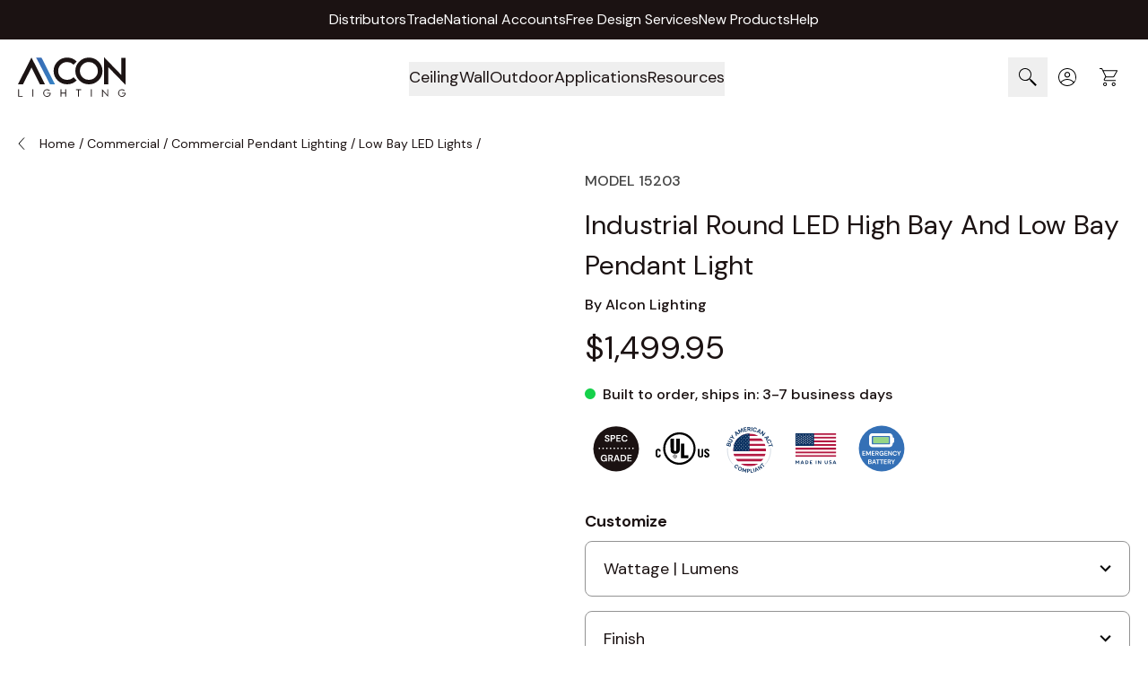

--- FILE ---
content_type: text/html; charset=UTF-8
request_url: https://www.alconlighting.com/commercial/hobart-15203.html
body_size: 105894
content:
<!doctype html>
<html lang="en">
<head prefix="og: http://ogp.me/ns# fb: http://ogp.me/ns/fb# product: http://ogp.me/ns/product#">
    <meta charset="utf-8"/>
<meta name="title" content="Industrial LED High and Low Bay Pendant Light – Alcon Lighting 15203"/>
<meta name="description" content="The 15203 industrial high bay and low bay pendant light delivers 5850 lumens with 56W of power at 120V/277V with 0-10V dimming to 10% at 87 CRI"/>
<meta name="keywords" content="Industrial Round LED High Bay and Low Bay Pendant Light"/>
<meta name="robots" content="INDEX,FOLLOW"/>
<meta name="viewport" content="width=device-width, initial-scale=1"/>
<title>Industrial LED High and Low Bay Pendant Light – Alcon Lighting 15203</title>
<link  rel="stylesheet" type="text/css"  media="all" href="https://www.alconlighting.com/pub/static/_cache/merged/1b9cd3a08c7acfcc38a4dfaea27fe88b.min.css" />
<link  rel="icon" sizes="32x32" href="https://www.alconlighting.com/pub/static/frontend/Laconica/alconlightning/en_US/Magento_Theme/favicon.ico" />
<link  rel="canonical" href="https://www.alconlighting.com/commercial/hobart-15203.html" />
<link  rel="icon" type="image/x-icon" href="https://www.alconlighting.com/media/favicon/stores/1/favicon-32x32.png" />
<link  rel="shortcut icon" type="image/x-icon" href="https://www.alconlighting.com/media/favicon/stores/1/favicon-32x32.png" />
<meta name="facebook-domain-verification" content="aoj5uc5q9keqwmvo0h6nhkvfl1wv5h" />

    <link rel="preload" as="font" type="font/woff2" href="https://www.alconlighting.com/pub/static/frontend/Laconica/alconlightning/en_US/fonts/dmsans/dm-400.woff2" crossorigin>

<script>
    window.assignEventDataOnClick = (element, categoryName) => {
        window.dataLayer = window.dataLayer || [];
        let hrefOfLink = element.getAttribute("href");
        if (hrefOfLink.charAt(0) === "/") {
            hrefOfLink = hrefOfLink.slice(1);
            hrefOfLink = BASE_URL + hrefOfLink;
        }
        if (!categoryName) {
            categoryName = "home";
        }
        window.dataLayer.push({
            'event': 'homepageClick',
            'homeCategory': categoryName,
            'homeClick': hrefOfLink
        });
    };

    window.applyIntersectionObserver = function (selector, callback) {
        let options = {
            root: null,
            threshold: 0.05,
        };
        let initializedElements = {};

        const intersectionCallback = (entries) => {
            entries.forEach((entry) => {
                if (entry.isIntersecting && !initializedElements[selector]) {
                    if (entry.intersectionRatio >= options.threshold) {
                        initializedElements[selector] = true;
                        callback();
                    }
                }
            });
        };
        let targetElement = document.querySelector(selector);
        if (targetElement) {
            let observer = new IntersectionObserver(intersectionCallback, options);
            observer.observe(targetElement);
        }
    };

    document.addEventListener('alpine:init', () => {
        Alpine.store('dataLayer', {
            sendEventClickFileCTA() {
                return new Promise(resolve => {
                    window.dataLayer = window.dataLayer || [];
                    window.dataLayer.push({
                        'event': 'fileCTA'
                    });
                    resolve();
                });
            },

            /**
             * This function is used in a static block with the "subscribe.footer" identifier.
             * If it is not called for some reason, you should check that the 'x-on:submit.prevent="$store.dataLayer.sendNewsletterSignup($event)"'
             * property is set for the 'form' with the id="mc-embedded-subscribe-form".
             *
             * @param event
             * @returns {Promise}
             */
            sendNewsletterSignup(event) {
                const successResponse = document.getElementById("mce-success-response");
                let isVisible = false;

                if (successResponse) {
                    const observer = new MutationObserver((mutations) => {
                        mutations.forEach((mutation) => {
                            const isNowVisible = getComputedStyle(successResponse).display !== "none";
                            if (isNowVisible && successResponse.textContent.includes("Thank you for subscribing!") && !isVisible) {
                                isVisible = true;
                                (() => {
                                    let formData = new FormData(event.formData ?? event.target);
                                    let subscriptionMap = {
                                        'group[86139][1]': 'Insights',
                                        'group[86139][2]': 'Innovations'
                                    };
                                    let subscriptionTypes = [];
                                    for (const keyForm of formData.keys()) {
                                        if (!Object.hasOwn(subscriptionMap, keyForm)) {
                                            continue;
                                        }
                                        let selectedType = subscriptionMap[keyForm];
                                        subscriptionTypes.push(selectedType);
                                    }
                                    return new Promise(resolve => {
                                        window.dataLayer = window.dataLayer || [];
                                        window.dataLayer.push({
                                            'event': 'newsletterSignup',
                                            'newsletter': subscriptionTypes.join(' and ')
                                        });
                                        resolve();
                                    });
                                })();
                                observer.disconnect();
                            } else if (!isNowVisible) {
                                isVisible = false;
                            }
                        });
                    });
                    observer.observe(successResponse, {attributes: true});
                }
            }
        });
    });
</script>
<meta name="p:domain_verify" content="1e7aeda8d2a4dfd5e4771b84c538588a"/>
<script>
    (events => {
        const mailchimpJs = () => {
            events.forEach(type => window.removeEventListener(type, mailchimpJs));
            const script = document.createElement('script')
            script.src = 'https://chimpstatic.com/mcjs-connected/js/users/511d7769da40dd45ab8dd34bd/d01918649296d7408bc3c6da6.js';
            script.type = 'text/javascript';
            script.async = true;
            document.head.append(script);
        };
        events.forEach(type => window.addEventListener(type, mailchimpJs, {once: true}))
    })(['pointerdown', 'scroll', 'keydown']);
</script>

<script>
    function initAjaxForm(formId, shouldRedirect = true, hasCaptcha = false, scrollToForm = false) {
        return {
            hasCaptchaToken: 0,
            errors: 0,
            captchaLoaded: false,
            isLoading: false,

            files: [],
            hasFile: false,
            dragover: false,

            uploadError: false,
            uploadErrorMsg: '',

            form: {},

            MAX_MB: 50,
            get MAX_BYTES() { return this.MAX_MB * 1024 * 1024 },
            ALLOWED_EXTS: ['jpg','jpeg','png','pdf'],

            result: {
                success: false,
                errorMessages: [],
                error: false,
            },


            get fileNames() {
                return this.files.length ? this.files.map(f => f.name).join(', ') : '';
            },

            getExt(name) {
                const i = name.lastIndexOf('.');
                return i === -1 ? '' : name.slice(i + 1).toLowerCase();
            },

            syncInputFiles(validFiles) {
                const input = this.$refs.attachments;
                if (!input) return;

                try {
                    const dt = new DataTransfer();
                    validFiles.forEach(f => dt.items.add(f));
                    input.files = dt.files;
                } catch (e) {
                }
            },

            processFiles(fileList) {
                const incoming = Array.from(fileList || []);
                const valid = [];
                const skippedTooBig = [];
                const skippedWrongType = [];

                for (const file of incoming) {
                    const ext = this.getExt(file.name);
                    const typeOk = this.ALLOWED_EXTS.includes(ext);
                    const sizeOk = file.size <= this.MAX_BYTES;

                    if (typeOk && sizeOk) {
                        valid.push(file);
                    } else {
                        if (!typeOk) skippedWrongType.push(file.name);
                        if (!sizeOk) skippedTooBig.push(file.name);
                    }
                }

                this.files = valid;
                this.hasFile = valid.length > 0;
                this.syncInputFiles(valid);

                if (skippedTooBig.length || skippedWrongType.length) {
                    const parts = [];
                    if (skippedTooBig.length) parts.push(`${skippedTooBig.join(', ')} — too large`);
                    if (skippedWrongType.length) parts.push(`${skippedWrongType.join(', ')} — type not allowed`);
                    if (parts.length) msg = ' Skipped: ' + parts.join('; ') + '.';
                    this.uploadError = true;
                    this.uploadErrorMsg = msg;
                    this.errors = 1;
                } else {
                    this.uploadError = false;
                    this.uploadErrorMsg = '';
                    this.errors = 0;
                }
            },

            setFiles(event) {
                this.processFiles(event.target.files);
            },

            handleFileDrop(event) {
                event.preventDefault();
                this.dragover = false;
                this.processFiles(event.dataTransfer.files);
            },

            clearFiles(i) {
                this.uploadError = false;
                this.uploadErrorMsg = '';
                if (i < 0 || i >= this.files.length) return;
                this.files.splice(i, 1);
                this.hasFile = this.files.length > 0;
                this.syncInputFiles(this.files);
            },

            openFileBrowser() {
                if (this.$refs.attachments) this.$refs.attachments.click();
            },

            initErrorMessages(errors) {
                this.result.success = false;
                this.result.error = true;
                this.result.errorMessages = errors || [];
            },

            startLoading() {
                this.isLoading = true;
                this.result.error = false;
                this.result.errorMessages = [];
                this.result.success = false;
            },
            stopLoading() {
                this.isLoading = false;
            },
            submitForm() {
                let form = document.querySelector('#' + formId);
                if (!form) { this.initErrorMessages(['Submission failed']); return; }

                const $form = form;

                if (hasCaptcha) {
                        if (!this.hasCaptchaToken) {
        this.errors = 1;


        const executeGreCaptcha = () => {
            grecaptcha.ready(() => {
                grecaptcha.execute(
                    '6LeGXOsnAAAAAPKzOOQSQNg\u002DWNwbWYUX1vxFrOmE',
                    {action: 'submit'}
                ).then((token) => {
                    if (token && token.length > 0) {
                        $form['g\u002Drecaptcha\u002Dresponse'].value = token;
                        this.errors = 0;
                        this.hasCaptchaToken = 1;
                        (this.submitForm || $form.submit).call(this);
                    } else {
                        this.errors = 1;
                        const error = 'ReCaptcha\u0020validation\u0020failed,\u0020please\u0020try\u0020again';
                        if (this.setErrorMessages) {
                            this.setErrorMessages([error])
                            this.displayErrorMessage = true;
                        } else {
                            window.dispatchMessages && window.dispatchMessages([{type: "error", text: error}], 5000);
                        }
                    }
                }).catch(exception => {
                    console.error(exception || `An unknown error occurred during ReCaptcha validation. Are the tokens and the domain correctly set up in the Google console?`)
                });
            })
        }

        if (window.grecaptcha) {
            executeGreCaptcha();
        } else {
            const recaptchaUrl = "https://www.google.com/recaptcha/api.js?render=6LeGXOsnAAAAAPKzOOQSQNg\u002DWNwbWYUX1vxFrOmE";
            const script = document.createElement('script');
            script.setAttribute('type', 'text/javascript');
            script.setAttribute('src', recaptchaUrl);
            document.head.appendChild(script);

            script.addEventListener("load", executeGreCaptcha, false);
        }
    }
                    }

                if (this.uploadError) {
                    this.errors = 1;
                }

                if (this.errors !== 0) return;

                this.startLoading();

                const data = new FormData(form);
                data.append('form_key', hyva.getFormKey());
                data.append('isAjax', 1);

                Object.keys(this.form).forEach((key) => {
                    const val = this.form[key];
                    if (val !== undefined && val !== null) data.append(key, val);
                });

                const input = this.$refs.attachments;
                const inputHasFiles = input && input.files && input.files.length > 0;
                if (!inputHasFiles && this.files.length) {
                    const name = (input && input.name) ? input.name : 'attachments[]';
                    for (const f of this.files) data.append(name, f, f.name);
                }

                fetch(form.action, {
                    method: 'POST',
                    headers: { 'Accept': 'application/json' },
                    body: data
                })
                    .then(async (response) => {
                        const text = await response.text();
                        try {
                            return JSON.parse(text);
                        } catch {
                            throw new Error(text || `HTTP ${response.status}`);
                        }
                    })
                    .then((payload) => {
                        if (payload && payload.gtm) {
                            try { dataLayer.push(JSON.parse(payload.gtm)); } catch {}
                        }

                        if (payload && payload.errors) {
                            this.initErrorMessages(payload.errors);
                            this.hasCaptchaToken = 0;
                            return;
                        }

                        this.result.success = true;

                        if (shouldRedirect === true && payload && payload.url) {
                            localStorage.tp = 1;
                            window.location = payload.url;
                        }

                        if (scrollToForm === true) {
                            const target = document.getElementById(formId);
                            if (target) {
                                target.scrollIntoView({ behavior: 'smooth', block: 'start' });

                                setTimeout(() => {
                                    window.scrollBy({ top: -700, behavior: 'smooth' });
                                }, 200);
                            }
                        }

                    })
                    .catch((err) => {
                        this.initErrorMessages([ 'Submission failed', String(err) ]);
                    })
                    .finally(() => {
                        this.stopLoading();
                    });
            }
        };
    }
</script>
<script>    document.addEventListener('DOMContentLoaded', function () {
        var initGtmCount = 0;
        var pageWrapperElement = document.querySelector('.page-wrapper');

        function initGtm() {
            if (++initGtmCount === 1) {
                (function(w,d,s,l,i){w[l]=w[l]||[];w[l].push({'gtm.start':
                        new Date().getTime(),event:'gtm.js'});var f=d.getElementsByTagName(s)[0],
                    j=d.createElement(s),dl=l!='dataLayer'?'&l='+l:'';j.async=true;j.src=
                    'https://www.googletagmanager.com/gtm.js?id='+i+dl;f.parentNode.insertBefore(j,f);
                })(window,document,'script','dataLayer','GTM-58JGN5K');
            }
        }

        if (!pageWrapperElement) {
            console.warn('Element with class "page-wrapper" not found.');
            return;
        }
        // trigger load on mobile/desktop on any mouse/touch movement
        pageWrapperElement.addEventListener('pointerdown', initGtm, {once: true});
        // trigger load on desktop scroll movement
        document.addEventListener('scroll', initGtm, {once: true});
        // trigger load on desktop keydown movement
        document.addEventListener('keydown', initGtm, {once: true});
        }
    );</script>
<script>
    var BASE_URL = 'https://www.alconlighting.com/';
    var THEME_PATH = 'https://www.alconlighting.com/pub/static/frontend/Laconica/alconlightning/en_US';
    var COOKIE_CONFIG = {
        "expires": null,
        "path": "\u002F",
        "domain": ".www.alconlighting.com",
        "secure": true,
        "lifetime": "172800",
        "cookie_restriction_enabled": false    };
    var CURRENT_STORE_CODE = 'default';
    var CURRENT_WEBSITE_ID = '1';

    window.hyva = window.hyva || {}

    window.cookie_consent_groups = window.cookie_consent_groups || {}
    window.cookie_consent_groups['necessary'] = true;

    window.cookie_consent_config = window.cookie_consent_config || {};
    window.cookie_consent_config['necessary'] = [].concat(
        window.cookie_consent_config['necessary'] || [],
        [
            'user_allowed_save_cookie',
            'form_key',
            'mage-messages',
            'private_content_version',
            'mage-cache-sessid',
            'last_visited_store',
            'section_data_ids'
        ]
    );
</script>
<script>
    'use strict';
    (function( hyva, undefined ) {

        function lifetimeToExpires(options, defaults) {

            const lifetime = options.lifetime || defaults.lifetime;

            if (lifetime) {
                const date = new Date;
                date.setTime(date.getTime() + lifetime * 1000);
                return date;
            }

            return null;
        }

        function generateRandomString() {

            const allowedCharacters = '0123456789abcdefghijklmnopqrstuvwxyzABCDEFGHIJKLMNOPQRSTUVWXYZ',
                length = 16;

            let formKey = '',
                charactersLength = allowedCharacters.length;

            for (let i = 0; i < length; i++) {
                formKey += allowedCharacters[Math.round(Math.random() * (charactersLength - 1))]
            }

            return formKey;
        }

        const sessionCookieMarker = {noLifetime: true}

        const cookieTempStorage = {};

        const internalCookie = {
            get(name) {
                const v = document.cookie.match('(^|;) ?' + name + '=([^;]*)(;|$)');
                return v ? v[2] : null;
            },
            set(name, value, days, skipSetDomain) {
                let expires,
                    path,
                    domain,
                    secure,
                    samesite;

                const defaultCookieConfig = {
                    expires: null,
                    path: '/',
                    domain: null,
                    secure: false,
                    lifetime: null,
                    samesite: 'lax'
                };

                const cookieConfig = window.COOKIE_CONFIG || {};

                expires = days && days !== sessionCookieMarker
                    ? lifetimeToExpires({lifetime: 24 * 60 * 60 * days, expires: null}, defaultCookieConfig)
                    : lifetimeToExpires(window.COOKIE_CONFIG, defaultCookieConfig) || defaultCookieConfig.expires;

                path = cookieConfig.path || defaultCookieConfig.path;
                domain = !skipSetDomain && (cookieConfig.domain || defaultCookieConfig.domain);
                secure = cookieConfig.secure || defaultCookieConfig.secure;
                samesite = cookieConfig.samesite || defaultCookieConfig.samesite;

                document.cookie = name + "=" + encodeURIComponent(value) +
                    (expires && days !== sessionCookieMarker ? '; expires=' + expires.toGMTString() : '') +
                    (path ? '; path=' + path : '') +
                    (domain ? '; domain=' + domain : '') +
                    (secure ? '; secure' : '') +
                    (samesite ? '; samesite=' + samesite : 'lax');
            },
            isWebsiteAllowedToSaveCookie() {
                const allowedCookies = this.get('user_allowed_save_cookie');
                if (allowedCookies) {
                    const allowedWebsites = JSON.parse(unescape(allowedCookies));

                    return allowedWebsites[CURRENT_WEBSITE_ID] === 1;
                }
                return false;
            },
            getGroupByCookieName(name) {
                const cookieConsentConfig = window.cookie_consent_config || {};
                let group = null;
                for (let prop in cookieConsentConfig) {
                    if (!cookieConsentConfig.hasOwnProperty(prop)) continue;
                    if (cookieConsentConfig[prop].includes(name)) {
                        group = prop;
                        break;
                    }
                }
                return group;
            },
            isCookieAllowed(name) {
                const cookieGroup = this.getGroupByCookieName(name);
                return cookieGroup
                    ? window.cookie_consent_groups[cookieGroup]
                    : this.isWebsiteAllowedToSaveCookie();
            },
            saveTempStorageCookies() {
                for (const [name, data] of Object.entries(cookieTempStorage)) {
                    if (this.isCookieAllowed(name)) {
                        this.set(name, data['value'], data['days'], data['skipSetDomain']);
                        delete cookieTempStorage[name];
                    }
                }
            }
        };

        hyva.getCookie = (name) => {
            const cookieConfig = window.COOKIE_CONFIG || {};

            if (cookieConfig.cookie_restriction_enabled && ! internalCookie.isCookieAllowed(name)) {
                return cookieTempStorage[name] ? cookieTempStorage[name]['value'] : null;
            }

            return internalCookie.get(name);
        }

        hyva.setCookie = (name, value, days, skipSetDomain) => {
            const cookieConfig = window.COOKIE_CONFIG || {};

            if (cookieConfig.cookie_restriction_enabled && ! internalCookie.isCookieAllowed(name)) {
                cookieTempStorage[name] = {value, days, skipSetDomain};
                return;
            }
            return internalCookie.set(name, value, days, skipSetDomain);
        }


        hyva.setSessionCookie = (name, value, skipSetDomain) => {
            return hyva.setCookie(name, value, sessionCookieMarker, skipSetDomain)
        }

        hyva.getBrowserStorage = () => {
            const browserStorage = window.localStorage || window.sessionStorage;
            if (!browserStorage) {
                console.warn('Browser Storage is unavailable');
                return false;
            }
            try {
                browserStorage.setItem('storage_test', '1');
                browserStorage.removeItem('storage_test');
            } catch (error) {
                console.warn('Browser Storage is not accessible', error);
                return false;
            }
            return browserStorage;
        }

        hyva.postForm = (postParams) => {
            const form = document.createElement("form");

            let data = postParams.data;

            if (! postParams.skipUenc && ! data.uenc) {
                data.uenc = btoa(window.location.href);
            }
            form.method = "POST";
            form.action = postParams.action;

            Object.keys(postParams.data).map(key => {
                const field = document.createElement("input");
                field.type = 'hidden'
                field.value = postParams.data[key];
                field.name = key;
                form.appendChild(field);
            });

            const form_key = document.createElement("input");
            form_key.type = 'hidden';
            form_key.value = hyva.getFormKey();
            form_key.name="form_key";
            form.appendChild(form_key);

            document.body.appendChild(form);

            form.submit();
        }

        hyva.getFormKey = function () {
            let formKey = hyva.getCookie('form_key');

            if (!formKey) {
                formKey = generateRandomString();
                hyva.setCookie('form_key', formKey);
            }

            return formKey;
        }

        hyva.formatPrice = (value, showSign, options = {}) => {
            const formatter = new Intl.NumberFormat(
                'en\u002DUS',
                Object.assign({
                    style: 'currency',
                    currency: 'USD',
                    signDisplay: showSign ? 'always' : 'auto'
                }, options)
            );
            return (typeof Intl.NumberFormat.prototype.formatToParts === 'function') ?
                formatter.formatToParts(value).map(({type, value}) => {
                    switch (type) {
                        case 'currency':
                            return '\u0024' || value;
                        case 'minusSign':
                            return '- ';
                        case 'plusSign':
                            return '+ ';
                        default :
                            return value;
                    }
                }).reduce((string, part) => string + part) :
                formatter.format(value);
        }

        const formatStr = function (str, nStart) {
            const args = Array.from(arguments).slice(2);

            return str.replace(/(%+)([0-9]+)/g, (m, p, n) => {
                const idx = parseInt(n) - nStart;

                if (args[idx] === null || args[idx] === void 0) {
                    return m;
                }
                return p.length % 2
                    ? p.slice(0, -1).replace('%%', '%') + args[idx]
                    : p.replace('%%', '%') + n;
            })
        }

        hyva.str = function (string) {
            const args = Array.from(arguments);
            args.splice(1, 0, 1);

            return formatStr.apply(undefined, args);
        }

        hyva.strf = function () {
            const args = Array.from(arguments);
            args.splice(1, 0, 0);

            return formatStr.apply(undefined, args);
        }

        /**
         * Take a html string as `content` parameter and
         * extract an element from the DOM to replace in
         * the current page under the same selector,
         * defined by `targetSelector`
         */
        hyva.replaceDomElement = (targetSelector, content) => {
            // Parse the content and extract the DOM node using the `targetSelector`
            const parser = new DOMParser();
            const doc = parser.parseFromString(content, 'text/html');
            const contentNode = doc.querySelector(targetSelector);

            // Bail if content can't be found
            if (!contentNode) {
                return;
            }

            hyva.activateScripts(contentNode)

            // Replace the old DOM node with the new content
            document.querySelector(targetSelector).replaceWith(contentNode);

            // Reload customerSectionData and display cookie-messages if present
            window.dispatchEvent(new CustomEvent("reload-customer-section-data"));
            hyva.initMessages();
        }

        hyva.activateScripts = (contentNode) => {
            // Extract all the script tags from the content.
            // Script tags won't execute when inserted into a dom-element directly,
            // therefore we need to inject them to the head of the document.
            const tmpScripts = contentNode.getElementsByTagName('script');

            if (tmpScripts.length > 0) {
                // Push all script tags into an array
                // (to prevent dom manipulation while iterating over dom nodes)
                const scripts = [];
                for (let i = 0; i < tmpScripts.length; i++) {
                    scripts.push(tmpScripts[i]);
                }

                // Iterate over all script tags and duplicate+inject each into the head
                for (let i = 0; i < scripts.length; i++) {
                    let script = document.createElement('script');
                    script.innerHTML = scripts[i].innerHTML;

                    document.head.appendChild(script);

                    // Remove the original (non-executing) node from the content
                    scripts[i].parentNode.removeChild(scripts[i]);
                }
            }
            return contentNode;
        }

        const replace = {['+']: '-', ['/']: '_', ['=']: ','};
        hyva.getUenc = () => btoa(window.location.href).replace(/[+/=]/g, match => replace[match]);

        let currentTrap;

        const focusableElements = (rootElement) => {
            const selector = 'button, [href], input, select, textarea, details, [tabindex]:not([tabindex="-1"]';
            return Array.from(rootElement.querySelectorAll(selector))
                .filter(el => {
                    return el.style.display !== 'none'
                        && !el.disabled
                        && el.tabIndex !== -1
                        && (el.offsetWidth || el.offsetHeight || el.getClientRects().length)
                })
        }

        const focusTrap = (e) => {
            const isTabPressed = e.key === 'Tab' || e.keyCode === 9;
            if (!isTabPressed) return;

            const focusable = focusableElements(currentTrap)
            const firstFocusableElement = focusable[0]
            const lastFocusableElement = focusable[focusable.length - 1]

            e.shiftKey
                ? document.activeElement === firstFocusableElement && (lastFocusableElement.focus(), e.preventDefault())
                : document.activeElement === lastFocusableElement && (firstFocusableElement.focus(), e.preventDefault())
        };

        hyva.releaseFocus = (rootElement) => {
            if (currentTrap && (!rootElement || rootElement === currentTrap)) {
                currentTrap.removeEventListener('keydown', focusTrap)
                currentTrap = null
            }
        }
        hyva.trapFocus = (rootElement) => {
            if (!rootElement) return;
            hyva.releaseFocus()
            currentTrap = rootElement
            rootElement.addEventListener('keydown', focusTrap)
            const firstElement = focusableElements(rootElement)[0]
            firstElement && firstElement.focus()
        }

                hyva.alpineInitialized = (fn) => window.addEventListener('alpine:initialized', fn, {once: true})
                window.addEventListener('user-allowed-save-cookie', () => internalCookie.saveTempStorageCookies())

    }( window.hyva = window.hyva || {} ));
</script>
<script>
    if (!window.IntersectionObserver) {
        window.IntersectionObserver = function (callback) {
            this.observe = el => el && callback(this.takeRecords());
            this.takeRecords = () => [{isIntersecting: true, intersectionRatio: 1}];
            this.disconnect = () => {};
            this.unobserve = () => {};
        }
    }
</script>

<meta property="og:type" content="og:product" />
<meta property="og:title" content="Industrial&#x20;Round&#x20;LED&#x20;High&#x20;Bay&#x20;and&#x20;Low&#x20;Bay&#x20;Pendant&#x20;Light" />

    <meta property="og:image" content="https://www.alconlighting.com/media/catalog/product/cache/efadec2d0df089a1273a2fe2d9c5d401/1/5/15203-p-commercial-suspended-led-ceiling-pendant-light-silver.png" />

<meta property="og:description" content="Our&#x20;round&#x20;LED&#x20;high&#x20;and&#x20;low&#x20;bay&#x20;pendant&#x20;light&#x20;combines&#x20;durability&#x20;and&#x20;functionality&#x20;with&#x20;a&#x20;spun&#x20;matte&#x20;anodized&#x20;aluminum&#x20;housing&#x20;and&#x20;easy&#x20;installation&#x20;via&#x20;a&#x20;6-foot&#x20;adjustable&#x20;aircraft&#x20;cable&#x2F;power&#x20;cord&#x20;and&#x20;standard&#x20;J-Box&#x20;canopy&#x20;mount.&#x20;The&#x20;frosted&#x20;3&#x2F;16&#x27;&#x20;tempered,&#x20;soda-lime&#x20;glass&#x20;lens&#x20;with&#x20;2&#x27;&#x20;ventilation&#x20;ensures&#x20;optimal&#x20;performance,&#x20;delivering&#x20;5850&#x20;lumens&#x20;with&#x20;56W&#x20;of&#x20;power&#x20;at&#x20;120V&#x2F;277V.&#x20;This&#x20;architectural-grade&#x20;fixture&#x20;offers&#x20;various&#x20;finish&#x20;options,&#x20;optional&#x20;emergency&#x20;backup&#x20;and&#x20;5-wire&#x20;0-10V&#x20;dimming&#x20;down&#x20;to&#x20;10&#x25;&#x20;while&#x20;maintaining&#x20;87&#x20;CRI,&#x20;making&#x20;it&#x20;a&#x20;versatile&#x20;lighting&#x20;solution&#x20;for&#x20;industrial&#x20;and&#x20;commercial&#x20;spaces."/>
<meta property="og:url" content="https://www.alconlighting.com/hobart-15203.html" />
    <meta property="product:price:amount" content="1499.95"/>
    <meta property="product:price:currency"
      content="USD"/>
<style>
.minicart-footer #extra_actions {display: none}

.catalog-category-view .mess-preorder {display: none;}
</style><style>.cmsb178-flex {
display: flex
}
.cmsb178-gap-9 {
gap: 2.25rem
}
.cmsb178-text-base {
font-size: 1rem;
line-height: 1.5rem
}</style><style>.cls-1{fill:none;}</style><style>.cls-1{fill:none;}</style><style>
    .hide {
        display: none;
    }
</style><style>
                @media (min-width: 768px) {
                    .product-page_additional-attributes.simple-configurable-product .additional-attributes > div:nth-child(4n+3) .additional-attributes_item,
                    .product-page_additional-attributes.simple-configurable-product .additional-attributes > div:nth-child(4n+2) .additional-attributes_item {
                        border-top-width: 1px;
                        border-bottom-width: 1px;
                        --tw-border-opacity: 1;
                        border-color: rgb(208 208 208 / var(--tw-border-opacity));
                        --tw-bg-opacity: 1;
                        background-color: rgb(251 251 251 / var(--tw-bg-opacity));
                    }

                    .product-page_additional-attributes.simple-configurable-product .additional-attributes>div:nth-child(4n+1) .additional-attributes_item {
                        border: none;
                        background-color: transparent;
                    }
                }
            </style><style>.cmsb247-my-6 {
margin-top: 1.5rem;
margin-bottom: 1.5rem
}
.cmsb247-mt-12 {
margin-top: 3rem
}
.cmsb247-flex {
display: flex
}
.cmsb247-w-full {
width: 100%
}
.cmsb247-flex-col {
flex-direction: column
}
.cmsb247-items-center {
align-items: center
}
.cmsb247-justify-center {
justify-content: center
}
.cmsb247-text-center {
text-align: center
}
.cmsb247-text-2xl {
font-size: 1.5rem;
line-height: 2rem
}
@media (min-width: 768px) {
.cmsb247-md\:my-9 {
margin-top: 2.25rem;
margin-bottom: 2.25rem
}
}
@media (min-width: 1024px) {
.cmsb247-lg\:text-4xl {
font-size: 2.25rem;
line-height: 2.5rem
}
}</style><style>.cmsb185-relative {
position: relative
}
.cmsb185-grayscale {
--tw-grayscale: grayscale(100%);
filter: var(--tw-blur) var(--tw-brightness) var(--tw-contrast) var(--tw-grayscale) var(--tw-hue-rotate) var(--tw-invert) var(--tw-saturate) var(--tw-sepia) var(--tw-drop-shadow)
}
.cmsb185-hover\:grayscale-0:hover {
--tw-grayscale: grayscale(0);
filter: var(--tw-blur) var(--tw-brightness) var(--tw-contrast) var(--tw-grayscale) var(--tw-hue-rotate) var(--tw-invert) var(--tw-saturate) var(--tw-sepia) var(--tw-drop-shadow)
}
@media (min-width: 768px) {
.cmsb185-md\:px-1 {
padding-left: 0.25rem;
padding-right: 0.25rem
}
}
@media (min-width: 1280px) {
.cmsb185-xl\:px-2 {
padding-left: 0.5rem;
padding-right: 0.5rem
}
}</style><style>.cmsb257-\!static {
position: static !important
}
.cmsb257-absolute {
position: absolute
}
.cmsb257-relative {
position: relative
}
.cmsb257-mx-auto {
margin-left: auto;
margin-right: auto
}
.cmsb257-my-5 {
margin-top: 1.25rem;
margin-bottom: 1.25rem
}
.cmsb257-mt-4 {
margin-top: 1rem
}
.cmsb257-flex {
display: flex
}
.cmsb257-\!h-max {
height: max-content !important
}
.cmsb257-w-full {
width: 100%
}
.cmsb257-max-w-\[1660px\] {
max-width: 1660px
}
.cmsb257-max-w-\[360px\] {
max-width: 360px
}
.cmsb257-transform {
transform: translate(var(--tw-translate-x), var(--tw-translate-y)) rotate(var(--tw-rotate)) skewX(var(--tw-skew-x)) skewY(var(--tw-skew-y)) scaleX(var(--tw-scale-x)) scaleY(var(--tw-scale-y))
}
.cmsb257-flex-col {
flex-direction: column
}
.cmsb257-flex-nowrap {
flex-wrap: nowrap
}
.cmsb257-items-center {
align-items: center
}
.cmsb257-gap-4 {
gap: 1rem
}
.cmsb257-gap-\[40px\] {
gap: 40px
}
.cmsb257-rounded {
border-radius: 0.25rem
}
.cmsb257-\!p-0 {
padding: 0px !important
}
.cmsb257-px-1 {
padding-left: 0.25rem;
padding-right: 0.25rem
}
.cmsb257-px-5 {
padding-left: 1.25rem;
padding-right: 1.25rem
}
.cmsb257-py-14 {
padding-top: 3.5rem;
padding-bottom: 3.5rem
}
.cmsb257-\!text-left {
text-align: left !important
}
.cmsb257-text-left {
text-align: left
}
.cmsb257-text-center {
text-align: center
}
.cmsb257-\!text-base {
font-size: 1rem !important;
line-height: 1.5rem !important
}
.cmsb257-text-\[40px\] {
font-size: 40px
}
.cmsb257-text-xl {
font-size: 1.25rem;
line-height: 1.75rem
}
.cmsb257-font-bold {
font-weight: 700
}
.cmsb257-leading-tight {
line-height: 1.25
}
.cmsb257-text-black {
--tw-text-opacity: 1;
color: rgb(0 0 0 / var(--tw-text-opacity))
}
.cmsb257-text-white {
--tw-text-opacity: 1;
color: rgb(255 255 255 / var(--tw-text-opacity))
}
@media (min-width: 1024px) {
.cmsb257-lg\:basis-\[40\%\] {
flex-basis: 40%
}
.cmsb257-lg\:basis-\[52\%\] {
flex-basis: 52%
}
.cmsb257-lg\:flex-row {
flex-direction: row
}
.cmsb257-lg\:flex-wrap {
flex-wrap: wrap
}
.cmsb257-lg\:justify-between {
justify-content: space-between
}
.cmsb257-lg\:px-24 {
padding-left: 6rem;
padding-right: 6rem
}
.cmsb257-lg\:py-10 {
padding-top: 2.5rem;
padding-bottom: 2.5rem
}
.cmsb257-lg\:text-left {
text-align: left
}
}
@media (min-width: 1280px) {
.cmsb257-xl\:mx-0 {
margin-left: 0px;
margin-right: 0px
}
.cmsb257-xl\:max-w-\[370px\] {
max-width: 370px
}
.cmsb257-xl\:max-w-\[426px\] {
max-width: 426px
}
.cmsb257-xl\:flex-shrink-0 {
flex-shrink: 0
}
.cmsb257-xl\:basis-\[30\%\] {
flex-basis: 30%
}
.cmsb257-xl\:basis-full {
flex-basis: 100%
}
.cmsb257-xl\:flex-nowrap {
flex-wrap: nowrap
}
.cmsb257-xl\:gap-24 {
gap: 6rem
}
}</style><style type="text/css">
                        body form[name="mc-embedded-subscribe-form"] #mc_embed_signup_scroll div.mce_inline_error {
                            bottom: 0;
                            max-height: max-content;
                            padding: 0;
                            margin: 0;
                            transform: translateY(100%);
                            text-align: left;
                        }
                        .mc-field-group {
                            position: relative;
                        }
                    </style><style>.cmsb245-visible {
visibility: visible
}
.cmsb245-mx-auto {
margin-left: auto;
margin-right: auto
}
.cmsb245-mb-0 {
margin-bottom: 0px
}
.cmsb245-mb-2 {
margin-bottom: 0.5rem
}
.cmsb245-mb-3 {
margin-bottom: 0.75rem
}
.cmsb245-mt-16 {
margin-top: 4rem
}
.cmsb245-mt-3 {
margin-top: 0.75rem
}
.cmsb245-mt-6 {
margin-top: 1.5rem
}
.cmsb245-mt-7 {
margin-top: 1.75rem
}
.cmsb245-mt-8 {
margin-top: 2rem
}
.cmsb245-block {
display: block
}
.cmsb245-flex {
display: flex
}
.cmsb245-w-full {
width: 100%
}
.cmsb245-max-w-\[80\%\] {
max-width: 80%
}
.cmsb245-flex-col {
flex-direction: column
}
.cmsb245-flex-wrap {
flex-wrap: wrap
}
.cmsb245-items-center {
align-items: center
}
.cmsb245-justify-center {
justify-content: center
}
.cmsb245-justify-between {
justify-content: space-between
}
.cmsb245-gap-2 {
gap: 0.5rem
}
.cmsb245-gap-6 {
gap: 1.5rem
}
.cmsb245-gap-8 {
gap: 2rem
}
.cmsb245-border-white {
--tw-border-opacity: 1;
border-color: rgb(255 255 255 / var(--tw-border-opacity))
}
.cmsb245-bg-\[\#1A1A1A\] {
--tw-bg-opacity: 1;
background-color: rgb(26 26 26 / var(--tw-bg-opacity))
}
.cmsb245-py-0 {
padding-top: 0px;
padding-bottom: 0px
}
.cmsb245-py-0\.5 {
padding-top: 0.125rem;
padding-bottom: 0.125rem
}
.cmsb245-pt-16 {
padding-top: 4rem
}
.cmsb245-text-center {
text-align: center
}
.cmsb245-text-lg {
font-size: 1.125rem;
line-height: 1.75rem
}
.cmsb245-font-semibold {
font-weight: 600
}
.cmsb245-text-white {
--tw-text-opacity: 1;
color: rgb(255 255 255 / var(--tw-text-opacity))
}
@media (min-width: 640px) {
.cmsb245-sm\:flex-row {
flex-direction: row
}
}
@media (min-width: 1024px) {
.cmsb245-lg\:relative {
position: relative
}
.cmsb245-lg\:-top-4 {
top: -1rem
}
.cmsb245-lg\:mb-6 {
margin-bottom: 1.5rem
}
.cmsb245-lg\:max-w-\[1312px\] {
max-width: 1312px
}
.cmsb245-lg\:flex-row {
flex-direction: row
}
.cmsb245-lg\:justify-start {
justify-content: flex-start
}
.cmsb245-lg\:px-8 {
padding-left: 2rem;
padding-right: 2rem
}
.cmsb245-lg\:text-left {
text-align: left
}
}</style><style>.cmsb244-order-2 {
order: 2
}
.cmsb244-order-3 {
order: 3
}
.cmsb244-m-auto {
margin: auto
}
.cmsb244-mx-auto {
margin-left: auto;
margin-right: auto
}
.cmsb244-mb-4 {
margin-bottom: 1rem
}
.cmsb244-block {
display: block
}
.cmsb244-flex {
display: flex
}
.cmsb244-h-6 {
height: 1.5rem
}
.cmsb244-w-10 {
width: 2.5rem
}
.cmsb244-w-5\/6 {
width: 83.333333%
}
.cmsb244-flex-col {
flex-direction: column
}
.cmsb244-items-center {
align-items: center
}
.cmsb244-bg-\[\#1a1a1a\] {
--tw-bg-opacity: 1;
background-color: rgb(26 26 26 / var(--tw-bg-opacity))
}
.cmsb244-py-8 {
padding-top: 2rem;
padding-bottom: 2rem
}
.cmsb244-text-center {
text-align: center
}
.cmsb244-text-xl {
font-size: 1.25rem;
line-height: 1.75rem
}
.cmsb244-text-xs {
font-size: 0.75rem;
line-height: 1rem
}
.cmsb244-leading-6 {
line-height: 1.5rem
}
.cmsb244-text-white {
--tw-text-opacity: 1;
color: rgb(255 255 255 / var(--tw-text-opacity))
}
@media (min-width: 640px) {
.cmsb244-sm\:order-1 {
order: 1
}
.cmsb244-sm\:order-2 {
order: 2
}
.cmsb244-sm\:mb-0 {
margin-bottom: 0px
}
.cmsb244-sm\:ml-2 {
margin-left: 0.5rem
}
.cmsb244-sm\:ml-2\.5 {
margin-left: 0.625rem
}
.cmsb244-sm\:inline-block {
display: inline-block
}
.cmsb244-sm\:flex {
display: flex
}
.cmsb244-sm\:h-4 {
height: 1rem
}
.cmsb244-sm\:w-8 {
width: 2rem
}
.cmsb244-sm\:w-auto {
width: auto
}
.cmsb244-sm\:text-left {
text-align: left
}
.cmsb244-sm\:align-middle {
vertical-align: middle
}
.cmsb244-sm\:text-sm {
font-size: 0.875rem;
line-height: 1.25rem
}
.cmsb244-sm\:leading-5 {
line-height: 1.25rem
}
}
@media (min-width: 1024px) {
.cmsb244-lg\:flex-row {
flex-direction: row
}
.cmsb244-lg\:justify-center {
justify-content: center
}
}</style><style>
    :root {
        /* Bar Color Settings */
        --ambar-background: #fff;
        --ambar-links-color: #326ed1;
        --ambar-policy-text: #374151;
        --ambar-toggle-active-color: #2563eb;
        --ambar-toggle-inactive-color: #fff;

        /* Buttons Color Settings */
        --ambar-button-accept-color: #337ab7;
        --ambar-button-accept-hover-color: #337ab7;
        --ambar-button-accept-text: #fff;
        --ambar-button-accept-hover-text: #fff;

        --ambar-button-allow-color: #337ab7;
        --ambar-button-allow-hover-color: #337ab7;
        --ambar-button-allow-text: #fff;
        --ambar-button-allow-hover-text: #fff;

        --ambar-button-decline-color: #337ab7;
        --ambar-button-decline-hover-color: #337ab7;
        --ambar-button-decline-text: #fff;
        --ambar-button-decline-hover-text: #fff;

        --ambar-button-settings-color: #337ab7;
        --ambar-button-settings-hover-color: #337ab7;
        --ambar-button-settings-text: #fff;
        --ambar-button-settings-hover-text: #fff;

        /* Buttons Order Settings */
        --ambar-button-accept-order: 0;
        --ambar-button-allow-order: 0;
        --ambar-button-settings-order: 0;
        --ambar-button-decline-order: 0;

        /* Cookie Information Bar Color Settings */
        --ambar-information-background: #fff;
        --ambar-information-title: #374151;
        --ambar-information-description: #374151;
        --ambar-information-table-header: #374151;
        --ambar-information-table-content: #374151;

        /* Cookie Information Bar Done Button Settings */
        --ambar-information-button-color: #1d4ed8;
        --ambar-information-button-hover-color: #1d4ed8;
        --ambar-information-button-text: #fff;
        --ambar-information-button-hover-text: #fff;

        /* Settings Bar Done Button Settings */
        --ambar-setting-button-color: #1d4ed8;
        --ambar-setting-button-hover-color: #1d4ed8;
        --ambar-setting-button-text: #fff;
        --ambar-setting-button-hover-text: #fff;
    }
</style></head>
<body id="html-body" class="catalog-product-view product-hobart-15203 page-layout-1column">

<script>
    window.addEventListener('need-splide', () => {
        const link = document.createElement('link')
        link.rel = 'stylesheet';
        link.type = 'text/css';
        link.href = 'https://www.alconlighting.com/pub/static/frontend/Laconica/alconlightning/en_US/AlconLighting_Common/css/splide.min.css';
        document.head.append(link);
    }, {once: true, passive: true});
</script>

<script>
    var isSplide = false;

    window.addEventListener('need-splide', () => {
        const script = document.createElement('script')
        script.src = 'https://www.alconlighting.com/pub/static/frontend/Laconica/alconlightning/en_US/AlconLighting_Common/js/splide.min.js';
        script.type = 'text/javascript';
        script.async = true;
        document.head.append(script);

        script.onload = () => {
            isSplide = true;
            const swiperSliderLoad = new Event('splideLoad');
            window.dispatchEvent(swiperSliderLoad);
        }


    }, {once: true, passive: true});
</script>




<script>
    var recaptchaLoaded = false;
    function initRecaptcha() {
        if (recaptchaLoaded) {
            return;
        }

        recaptchaLoaded = true;
        const script = document.createElement('script')
        script.src = 'https://www.google.com/recaptcha/api.js';
        script.addEventListener('load', () => function () {
            callback();
        });

        document.head.append(script);
    }
</script><!-- Google Tag Manager (noscript) -->
<noscript><iframe src="https://www.googletagmanager.com/ns.html?id=GTM-58JGN5K"
                  height="0" width="0" style="display:none;visibility:hidden"></iframe></noscript>
<!-- End Google Tag Manager (noscript) --><input name="form_key" type="hidden" value="yA0Md425lM0yuhZx" />
    <noscript>
        <section class="message global noscript border-b-2 border-blue-500 bg-blue-50 shadow-none m-0 px-0 rounded-none font-normal">
            <div class="container text-center">
                <p>
                    <strong>JavaScript seems to be disabled in your browser.</strong>
                    <span>
                        For the best experience on our site, be sure to turn on Javascript in your browser.                    </span>
                </p>
            </div>
        </section>
    </noscript>


<script>
    document.body.addEventListener('touchstart', () => {}, {passive: true})
</script>

<script>
    (function (hyva) {
        'use strict';

        /**
         * We use multiple Store objects depending on which Alpine version is
         */
        const isAlpineV3 = true;

        /**
         * @returns {string}
         */
        function getInitEventName() {
            return isAlpineV3 ? 'alpine:init' : 'spruce:init';
        }

        /**
         * @returns {Object}
         */
        function getStoreObject() {
            return isAlpineV3 ? Alpine : Spruce;
        }

        hyva.amStorage = {
            /**
             * @param {string} key
             * @param {Object} object
             * @returns {void}
             */
            create: (key, object) => {
                const eventName = key.toLowerCase() + '-created';

                document.addEventListener(getInitEventName(), () => {
                    getStoreObject().store(key, object);
                    document.dispatchEvent(new Event(eventName));
                });
            },

            /**
             * @param {string} key
             * @returns {Object}
             */
            getStorage: (key) => {
                return getStoreObject().store(key);
            },

            /**
             * @param {string} key
             * @param {Object} object
             * @returns {void}
             */
            reInit: (key, object) => {
                isAlpineV3
                    ? getStoreObject().store(key, object)
                    : getStoreObject().reset(key, object);
            }
        };


    }(window.hyva = window.hyva || {}));
</script>
<script>
    window.amastyCookieManager = window.amastyCookieManager || {};
</script>
<div class="page-wrapper"><header class="page-header"><a class="action skip sr-only focus:not-sr-only focus:absolute focus:z-40 focus:bg-white
   contentarea"
   href="#contentarea">
    <span>
        Skip to Content    </span>
</a>
<div class="panel wrapper"><div class="panel header">
<div data-content-type="html" data-appearance="default" data-element="main" data-decoded="true"><ul class="cmsb178-flex cmsb178-gap-9">

<li><a class="cmsb178-text-base" href="/distributors">Distributors</a></li>

<li><a class="cmsb178-text-base" href="/trade-program/">Trade</a></li>

<li><a class="cmsb178-text-base" href="/national-accounts-page">National Accounts</a></li>

<li><a class="cmsb178-text-base" href="/lighting-layouts">Free Design Services</a></li>

<li><a class="cmsb178-text-base" href="https://www.alconlighting.com/new-products.html/">New Products</a></li>

<li><a class="cmsb178-text-base" href="/help-center">Help</a></li>

</ul></div>
<script>
    function initQuota() {
        return {
            quote: 0,
            onPrivateContentLoaded: function (data) {
                if (data.quote_section && data.quote_section.total_items > 0) {
                    this.quote = data.quote_section.quote_list_size;
                }
            }
        }
    }
</script>


<div id="quote-authentication-popup"
     x-defer="intersect"
     x-data="initQuota()"
     @private-content-loaded.window="onPrivateContentLoaded(event.detail.data)">
    <template x-if="quote > 0">
        <div data-block="miniquote" class="miniquote-wrapper" style="">
            <a class="action showquote" href="https://www.alconlighting.com/laquotation/quote/guestprepared/">
                <span class="text text-base	py-1 px-5 font-light">My Projects</span>
                <span id="miniquote-span" class="counter qty flex items-center px-1.5 bg-primary">
                    <span class="counter-number text-base font-medium" x-text="quote"></span>
                </span>
            </a>
        </div>
    </template>
</div>
</div></div><script>
    'use strict';

    function initHeader() {
        return {
            searchOpen: false,
            cart: {},
            getData(data) {
                if (data.cart) {
                    this.cart = data.cart
                }
            },
            toggleSearch () {
                this.searchOpen = !this.searchOpen;
                this.dispatchSearchEvent();
            },
            closeSearch () {
                this.searchOpen = false;
                this.dispatchSearchEvent();
            },
            dispatchSearchEvent() {
                const customEvent = new CustomEvent('search-open', {
                    detail: {
                        searchOpen: this.searchOpen
                    }
                });
                window.dispatchEvent(customEvent);
            }
        }
    }

    function stickyElement(e) {

        var header = document.querySelector('header');
        var panel = document.querySelector('.panel.wrapper');
        let panelHeight = 0;

        if (panel) {
            panelHeight = getComputedStyle(panel).height.split('px')[0];
            header.style.top = '-' + panelHeight + 'px';
        } else {
            header.style.top = 0;
        }
    }

    function closeMenu() {
        var openMenu = document.getElementsByClassName('open-mobile');
        if (openMenu.length) {
            document.getElementById('burger').click();
        }
    }

    window.addEventListener('scroll', stickyElement);
</script>
<div x-data="initHeader()"
    @keydown.window.escape="toggleSearch()"
    @private-content-loaded.window="getData($event.detail.data)">
    <nav
        aria-label="Header navigation"
        class="px-2 lg:px-5 py-3.5 lg:py-[18px] relative flex flex-nowrap items-center justify-between lg:justify-between z-30 bg-white relative">

        <!--Logo-->
        <div class="absolute left-1/2 -translate-x-1/2 lg:static lg:translate-x-0 z-30">
            
<a class="text-xl font-medium tracking-wide text-gray-800
        no-underline sm:hover:no-underline font-title"
    href="https://www.alconlighting.com/"
    title="Alcon&#x20;Lighting&#x20;logo&#x20;horizontal"
    aria-label="Go&#x20;to&#x20;Home&#x20;page">
    <img src="https://www.alconlighting.com/pub/static/frontend/Laconica/alconlightning/en_US/images/alcon_new_logo.svg"         title="Alcon&#x20;Lighting&#x20;logo&#x20;horizontal"         alt="Alcon&#x20;Lighting&#x20;logo&#x20;horizontal"         class="img-logo w-[116px] h-[40px] lg:w-[120px] lg:h-[44px]" />
</a>        </div>

        <!--Main Navigation-->
        

<!-- start mobile -->
<div
    x-data="initMenuMobile_69715a9157780()"
    x-show="setActiveMenu($root)"
    id="open-mobile"
    class="navigation bg-soft-grey lg:bg-soft-grey overflow-x-hidden overflow-y-auto absolute top-full left-0 w-full invisible opacity-0 transition-all ease-in duration-300-custom" :class="{ '!visible !opacity-100' : open}"
    @toggle-mobile-menu.window="open = !open;"
    @keydown.window.escape="open = false">
    <nav aria-label="Header navigation" class="w-full bg-soft-grey invisible opacity-0 overflow-y-auto transition-all ease-in duration-300-custom" :class="{ 'invisible opacity-0' : !open, 'open-mobile visible opacity-100' : open  }">

                    <div class="level-0 border-t border-soft-black last:border-b ">
                <span class="flex items-center transform">
                    <a class="flex items-center w-full text-lg leading-8 px-8 py-6 text-lisztfy-bold-serif cursor-pointer level-0" :class="{
                        'justify-center' : mobilePanelActiveId === '0'
                    }" href="/commercial.html" title="Ceiling">
                        Ceiling                    </a>
                                            <span class="absolute flex h-full px-8 cursor-pointer duration-300-custom transition-all" :class="{
                        'translate-x-full-minus justify-center' : mobilePanelActiveId === '0',
                        'w-full justify-end' : mobilePanelActiveId !== '0',
                    }" @click="mobilePanelActiveId =
                          mobilePanelActiveId === '0' ?
                           0 : '0'">
                            <svg xmlns="http://www.w3.org/2000/svg" fill="none" viewBox="0 0 24 24" height="15" width="15" stroke="currentColor" class="w-6 h-full p-1 duration-300-custom transition-transform" :class="{
                        'rotate-180' : mobilePanelActiveId === '0'
                    }">
                                <path stroke-linecap="round" stroke-linejoin="round" stroke-width="2" d="M9 5l7 7-7 7" />
                            </svg>
                        </span>
                                    </span>
                                    <div class="fixed top-20 translate-x-0 z-10 w-full h-[calc(100%-80px)] overflow-y-scroll bg-container-lighter duration-300-custom transition-all" :class="{
                            '-translate-x-full' : mobilePanelActiveId !== '0',
                            'translate-x-0' : mobilePanelActiveId === '0',
                        }">
                        <span class="flex items-center transform" :class="{ 'active w-full bg-soft-black text-white' : mobilePanelActiveId === '0'}">
                            <a class="flex items-center w-full text-lg leading-8 px-8 py-6 text-lisztfy-bold-serif cursor-pointer level-0" :class="{
                        'justify-center' : mobilePanelActiveId === '0'
                    }" href="/commercial.html" title="Ceiling">
                                Ceiling                            </a>
                                                            <span class="absolute flex h-full px-8 cursor-pointer duration-300-custom transition-all" :class="{
                        'translate-x-full-minus justify-center' : mobilePanelActiveId === '0',
                        'w-full justify-end' : mobilePanelActiveId !== '0',
                    }" @click="mobilePanelActiveId =
                          mobilePanelActiveId === '0' ?
                           0 : '0'">
                                    <svg xmlns="http://www.w3.org/2000/svg" fill="none" viewBox="0 0 24 24" height="15" width="15" stroke="currentColor" class="w-6 h-full p-1 duration-300-custom transition-transform" :class="{
                        'rotate-180' : mobilePanelActiveId === '0'
                    }">
                                        <path stroke-linecap="round" stroke-linejoin="round" stroke-width="2" d="M9 5l7 7-7 7" />
                                    </svg>
                                </span>
                                                    </span>
                        <div class="ms-submenu col-xs-12 sub_left position_auto" id="submenu-3">
        <div class="ms-content">
        <div class="ms-maincontent" >
            <div class="ms-submenu col-xs-12 sub_left position_auto" id="submenu-3">
        <div class="ms-content">
        <div class="ms-maincontent" >
            <div class="ms-submenu-content" @click.stop>
    <div class="ms-submenu-content-icon-wrapper">
        <img x-show="hoverPanelActiveId === '0'" alt="Flush mount light fixture icon" class="w-[232px]"             src="https://www.alconlighting.com/pub/static/frontend/Laconica/alconlightning/en_US/images/category/mega-ceiling.svg" width="300" height="75" />
    </div>
    <div class="ms-submenu-content-items mx-auto pt-4 pb-12 flex lg:gap-20">
        <div class="hidden lg:block w-64">
            <div class='ms-title'>
                <a class="ms-title-link" href="/commercial.html">
                    <span>Ceiling lights</span>
                    <svg xmlns=" http://www.w3.org/2000/svg" class="inline-block ml-2 h-5 w-5" fill="none"
                        viewBox="0 0 24 24" stroke="currentColor" stroke-width="2">
                        <path stroke-linecap="round" stroke-linejoin="round" d="M14 5l7 7m0 0l-7 7m7-7H3" />
                    </svg>
                </a>
            </div>
        </div>
        <div class="ms-content-item">
            <div class="ms-title" onclick="return openMenuAccordion(this, this.parentNode);">
                <a class="ms-title-link hidden lg:block" href="/commercial/led-recessed.html">Recessed</a>
                <div class="ms-title-link lg:hidden">Recessed</div>
                <span class="lg:hidden plus">
                    <img alt="Plus icon" src="https://www.alconlighting.com/pub/static/frontend/Laconica/alconlightning/en_US/images/plus.svg" width="14" height="15" />
                </span>
                <span class="lg:hidden minus">
                    <img alt="Minus icon" src="https://www.alconlighting.com/pub/static/frontend/Laconica/alconlightning/en_US/images/minus.svg" width="10" height="3" />
                </span>
            </div>
            <div class='ms-links duration-300-custom accordion lg:block'>
                <div><a href="/commercial/linear-recessed.html">Linear Recessed</a></div>
                        <div><a href="/commercial/led-recessed/round-recessed-can-lights.html">Round Downlights</a></div>
                        <div><a href="/commercial/led-recessed/square-led-recessed.html">Square Downlights</a></div>
                        <div><a href="/commercial/led-recessed/trimless-led-recessed-lighting.html">Trimless Downlights</a></div>
                        <div><a href="/commercial/led-recessed/led-recessed-multiples.html">Downlight Multiples</a></div>
                        <div><a href="/commercial/led-troffers-panels.html">Troffers & Panels</a></div>
                <div class="lg:hidden"><a href="/commercial/led-recessed.html">Browse All Recessed</a></div>
            </div>
        </div>
        <div class="ms-content-item">
            <div class='ms-title' onclick="return openMenuAccordion(this, this.parentNode);">
                <a class="ms-title-link hidden lg:block" href="/commercial/pendant-lights.html">Suspended</a>
                <div class="ms-title-link lg:hidden">Suspended</div>
                <span class="lg:hidden plus">
                    <img alt="Plus icon" src="https://www.alconlighting.com/pub/static/frontend/Laconica/alconlightning/en_US/images/plus.svg" width="14" height="15" />
                </span>
                <span class="lg:hidden minus">
                    <img alt="Minus icon" class="w-3" src="https://www.alconlighting.com/pub/static/frontend/Laconica/alconlightning/en_US/images/minus.svg" width="10" height="3" />
                </span>
            </div>
            <div class='ms-links duration-300-custom accordion lg:block'>
                <div><a class="ms-content-link" href="/commercial/led-suspended.html">Linear Pendants</a></div>
                <div><a href="/commercial/modern-pendant-lights.html">Modern Pendant Lights</a></div>
                <div><a href="/commercial/pendant-lights/cube-cylinder-pendant-lights.html">Cylinder & Cube Pendants</a></div>
<div><a href="/commercial/pendant-lights/low-bay-led-lights.html">Low Bays</a></div>
                <div><a href="/commercial/highbay-lighting.html">High Bays</a></div>
                <div><a href="/led-tube-lights.html">LED Tube Pendant</a></div>
                <div><a href="/commercial/chandeliers.html">Commercial Chandeliers</a></div>
                <div><a href="/round-ring.html">Round / Ring / Circle Suspension</a></div>
                <div><a href="/square-rectangle.html">Square / Rectangle Suspension</a></div>
                <div class="lg:hidden"><a href="/commercial/pendant-lights.html">Browse All Suspended</a></div>
            </div>
        </div>
        <div class="ms-content-item">
            <div class='ms-title' onclick="return openMenuAccordion(this, this.parentNode);">
                <a class="ms-title-link hidden lg:block" href="/commercial/surface-mount-led-lights.html">Surface</a>
                <div class="ms-title-link lg:hidden">Surface</div>
                <span class=" lg:hidden plus">
                    <img alt="Plus icon" src="https://www.alconlighting.com/pub/static/frontend/Laconica/alconlightning/en_US/images/plus.svg" width="14" height="15" />
                </span>
                <span class="lg:hidden minus">
                    <img alt="Minus icon" class="w-3" src="https://www.alconlighting.com/pub/static/frontend/Laconica/alconlightning/en_US/images/minus.svg" width="10" height="3" />
                </span>
            </div>
            <div class='ms-links duration-300-custom accordion lg:block'>
                <div><a href="/commercial/led-linear-ceiling-fixtures.html">Linear Surface-Mount</a></div>
                        <div><a href="/commercial/led-cylinder-downlights/led-surface-mount-cylinder-downlights.html">Cylinder & Cube Downlights</a></div>
                        <div><a href="/shop-by-application/led-track-lights/monopoint-ceiling-spot-lights.html">Monopoint Ceiling Spot Lights</a></div>
                        <div><a href="/led/flush-mount.html">Flush & Semi-Flushmount</a></div>
                        <div><a href="/shop-by-application/led-track-lights.html">Track Lighting</a></div>
                        <div><a href="/shop-by-application/led-track-lights/track-lighting-parts-accessories.html">Track Lighting Accessories</a></div>
                <div class="lg:hidden"><a href="/commercial/surface-mount-led-lights.html">Browse All Surface</a></div>
            </div>
        </div>
        <div class="ms-content-item lg:hidden">
            <div class='ms-title'>
                <a class="ms-title-link block" href="/commercial.html">Browse Ceiling</a>
            </div>
        </div>
    </div>
</div>        </div>
            </div>
    </div>        </div>
            </div>
    </div>
                    </div>
                            </div>
                    <div class="level-0 border-t border-soft-black last:border-b ">
                <span class="flex items-center transform">
                    <a class="flex items-center w-full text-lg leading-8 px-8 py-6 text-lisztfy-bold-serif cursor-pointer level-0" :class="{
                        'justify-center' : mobilePanelActiveId === '1'
                    }" href="/wall.html" title="Wall">
                        Wall                    </a>
                                            <span class="absolute flex h-full px-8 cursor-pointer duration-300-custom transition-all" :class="{
                        'translate-x-full-minus justify-center' : mobilePanelActiveId === '1',
                        'w-full justify-end' : mobilePanelActiveId !== '1',
                    }" @click="mobilePanelActiveId =
                          mobilePanelActiveId === '1' ?
                           0 : '1'">
                            <svg xmlns="http://www.w3.org/2000/svg" fill="none" viewBox="0 0 24 24" height="15" width="15" stroke="currentColor" class="w-6 h-full p-1 duration-300-custom transition-transform" :class="{
                        'rotate-180' : mobilePanelActiveId === '1'
                    }">
                                <path stroke-linecap="round" stroke-linejoin="round" stroke-width="2" d="M9 5l7 7-7 7" />
                            </svg>
                        </span>
                                    </span>
                                    <div class="fixed top-20 translate-x-0 z-10 w-full h-[calc(100%-80px)] overflow-y-scroll bg-container-lighter duration-300-custom transition-all" :class="{
                            '-translate-x-full' : mobilePanelActiveId !== '1',
                            'translate-x-0' : mobilePanelActiveId === '1',
                        }">
                        <span class="flex items-center transform" :class="{ 'active w-full bg-soft-black text-white' : mobilePanelActiveId === '1'}">
                            <a class="flex items-center w-full text-lg leading-8 px-8 py-6 text-lisztfy-bold-serif cursor-pointer level-0" :class="{
                        'justify-center' : mobilePanelActiveId === '1'
                    }" href="/wall.html" title="Wall">
                                Wall                            </a>
                                                            <span class="absolute flex h-full px-8 cursor-pointer duration-300-custom transition-all" :class="{
                        'translate-x-full-minus justify-center' : mobilePanelActiveId === '1',
                        'w-full justify-end' : mobilePanelActiveId !== '1',
                    }" @click="mobilePanelActiveId =
                          mobilePanelActiveId === '1' ?
                           0 : '1'">
                                    <svg xmlns="http://www.w3.org/2000/svg" fill="none" viewBox="0 0 24 24" height="15" width="15" stroke="currentColor" class="w-6 h-full p-1 duration-300-custom transition-transform" :class="{
                        'rotate-180' : mobilePanelActiveId === '1'
                    }">
                                        <path stroke-linecap="round" stroke-linejoin="round" stroke-width="2" d="M9 5l7 7-7 7" />
                                    </svg>
                                </span>
                                                    </span>
                        <div class="ms-submenu col-xs-12 sub_left position_auto" id="submenu-4">
        <div class="ms-content">
        <div class="ms-maincontent" >
            <div class="ms-submenu col-xs-12 sub_left position_auto" id="submenu-4">
        <div class="ms-content">
        <div class="ms-maincontent" >
            <div class="ms-submenu-content" @click.stop>
    <div class="ms-submenu-content-icon-wrapper">
        <img x-show="hoverPanelActiveId === '1'" alt="Wall fixture uplight and downlight icon" class="w-[160px]"             src="https://www.alconlighting.com/pub/static/frontend/Laconica/alconlightning/en_US/images/category/mega-wall.svg" width="300" height="75" />
    </div>
    <div class="ms-submenu-content-items mx-auto pt-4 pb-12 flex lg:gap-20">
        <div class="hidden lg:block w-64">
            <div class='ms-title'>
                <a class="ms-title-link" href="/wall.html">
                    <span>Wall lights</span>
                    <svg xmlns=" http://www.w3.org/2000/svg" class="inline-block ml-2 h-5 w-5" fill="none"
                        viewBox="0 0 24 24" stroke="currentColor" stroke-width="2">
                        <path stroke-linecap="round" stroke-linejoin="round" d="M14 5l7 7m0 0l-7 7m7-7H3" />
                    </svg>
                </a>
            </div>
        </div>

        <div class="sub-block_open ms-content-item">
            <div class="ms-title">
                <a class="ms-title-link hidden lg:block" href="/wall.html">Wall</a>
                <div class="ms-title-link lg:hidden">Wall</div>
                <span class="lg:hidden plus">
                    <img alt="Plus icon" src="https://www.alconlighting.com/pub/static/frontend/Laconica/alconlightning/en_US/images/plus.svg" width="14" height="15" />
                </span>
                <span class="lg:hidden minus">
                    <img alt="Minus icon" src="https://www.alconlighting.com/pub/static/frontend/Laconica/alconlightning/en_US/images/minus.svg" width="10" height="3" />
                </span>
            </div>
            <div class='ms-links duration-300-custom accordion lg:block'>
                <div><a href="/commercial/arch-linear-wall.html">Linear Lighting</a></div>
                <div><a href="/wall/commercial-wall-packs.html">Commercial Wall Packs</a></div>
                <div><a href="/wall/wall-sconces.html">Decorative Sconces</a></div>
                <div><a href="/led-outdoor-lighting/led-sign-lights.html">Commercial Sign Lights</a></div>
                <div><a href="/commercial/led-cylinder-downlights/led-cylinder-wall-mount-downlights-and-uplights.html">Cylinder
                        & Square Wall Lights</a></div>
                <div class="lg:hidden"><a href="/wall.html">Browse All Wall</a></div>
            </div>
        </div>

        <div class="ms-content-item lg:hidden">
            <div class='ms-title'>
                <a class="ms-title-link block" href="/wall.html">Browse Wall</a>
            </div>
        </div>
    </div>
</div>        </div>
            </div>
    </div>        </div>
            </div>
    </div>
                    </div>
                            </div>
                    <div class="level-0 border-t border-soft-black last:border-b ">
                <span class="flex items-center transform">
                    <a class="flex items-center w-full text-lg leading-8 px-8 py-6 text-lisztfy-bold-serif cursor-pointer level-0" :class="{
                        'justify-center' : mobilePanelActiveId === '2'
                    }" href="/led-outdoor-lighting.html" title="Outdoor">
                        Outdoor                    </a>
                                            <span class="absolute flex h-full px-8 cursor-pointer duration-300-custom transition-all" :class="{
                        'translate-x-full-minus justify-center' : mobilePanelActiveId === '2',
                        'w-full justify-end' : mobilePanelActiveId !== '2',
                    }" @click="mobilePanelActiveId =
                          mobilePanelActiveId === '2' ?
                           0 : '2'">
                            <svg xmlns="http://www.w3.org/2000/svg" fill="none" viewBox="0 0 24 24" height="15" width="15" stroke="currentColor" class="w-6 h-full p-1 duration-300-custom transition-transform" :class="{
                        'rotate-180' : mobilePanelActiveId === '2'
                    }">
                                <path stroke-linecap="round" stroke-linejoin="round" stroke-width="2" d="M9 5l7 7-7 7" />
                            </svg>
                        </span>
                                    </span>
                                    <div class="fixed top-20 translate-x-0 z-10 w-full h-[calc(100%-80px)] overflow-y-scroll bg-container-lighter duration-300-custom transition-all" :class="{
                            '-translate-x-full' : mobilePanelActiveId !== '2',
                            'translate-x-0' : mobilePanelActiveId === '2',
                        }">
                        <span class="flex items-center transform" :class="{ 'active w-full bg-soft-black text-white' : mobilePanelActiveId === '2'}">
                            <a class="flex items-center w-full text-lg leading-8 px-8 py-6 text-lisztfy-bold-serif cursor-pointer level-0" :class="{
                        'justify-center' : mobilePanelActiveId === '2'
                    }" href="/led-outdoor-lighting.html" title="Outdoor">
                                Outdoor                            </a>
                                                            <span class="absolute flex h-full px-8 cursor-pointer duration-300-custom transition-all" :class="{
                        'translate-x-full-minus justify-center' : mobilePanelActiveId === '2',
                        'w-full justify-end' : mobilePanelActiveId !== '2',
                    }" @click="mobilePanelActiveId =
                          mobilePanelActiveId === '2' ?
                           0 : '2'">
                                    <svg xmlns="http://www.w3.org/2000/svg" fill="none" viewBox="0 0 24 24" height="15" width="15" stroke="currentColor" class="w-6 h-full p-1 duration-300-custom transition-transform" :class="{
                        'rotate-180' : mobilePanelActiveId === '2'
                    }">
                                        <path stroke-linecap="round" stroke-linejoin="round" stroke-width="2" d="M9 5l7 7-7 7" />
                                    </svg>
                                </span>
                                                    </span>
                        <div class="ms-submenu col-xs-12 sub_left position_auto" id="submenu-5">
        <div class="ms-content">
        <div class="ms-maincontent" >
            <div class="ms-submenu col-xs-12 sub_left position_auto" id="submenu-5">
        <div class="ms-content">
        <div class="ms-maincontent" >
            <div class="ms-submenu-content" @click.stop>
    <div class="ms-submenu-content-icon-wrapper">
        <img x-show="hoverPanelActiveId === '2'" alt="Outdoor directional uplight icon" class="w-[205px]"             src="https://www.alconlighting.com/pub/static/frontend/Laconica/alconlightning/en_US/images/category/mega-outdoor.svg" width="300" height="75" />
    </div>
    <div class="ms-submenu-content-items mx-auto pt-4 pb-12 flex lg:gap-20">
        <div class="hidden lg:block w-64">
            <div class='ms-title'>
                <a class="ms-title-link" href="/led-outdoor-lighting.html">
                    <span>Outdoor lights</span>
                    <svg xmlns=" http://www.w3.org/2000/svg" class="inline-block ml-2 h-5 w-5" fill="none"
                        viewBox="0 0 24 24" stroke="currentColor" stroke-width="2">
                        <path stroke-linecap="round" stroke-linejoin="round" d="M14 5l7 7m0 0l-7 7m7-7H3" />
                    </svg>
                </a>
            </div>
        </div>
        <div class="ms-content-item">
            <div class="ms-title" onclick="return openMenuAccordion(this, this.parentNode);">
                <a class="ms-title-link hidden lg:block"
                    href="/led-outdoor-lighting/led-landscape-lighting.html">Landscape</a>
                <div class="ms-title-link lg:hidden">Landscape</div>
                <span class="lg:hidden plus">
                    <img alt="Plus icon" src="https://www.alconlighting.com/pub/static/frontend/Laconica/alconlightning/en_US/images/plus.svg" width="14" height="15" />
                </span>
                <span class="lg:hidden minus">
                    <img alt="Minus icon" src="https://www.alconlighting.com/pub/static/frontend/Laconica/alconlightning/en_US/images/minus.svg" width="10" height="3" />
                </span>
            </div>
            <div class='ms-links duration-300-custom accordion lg:block'>
                <div><a href="/led-outdoor-lighting/led-landscape-lighting/underwater-lights.html">Underwater</a></div>
                <div><a href="/led-outdoor-lighting/led-landscape-lighting/led-directional-landscape-uplights.html">Directional
                        Uplights</a></div>
                <div><a href="/led-outdoor-lighting/led-step-lights.html">Step</a></div>
                <div><a href="/led-outdoor-lighting/led-landscape-lighting/led-path-lights.html">Path</a></div>
                <div><a href="/led-outdoor-lighting/led-landscape-lighting/led-well-lights.html">Well</a></div>
                <div><a href="/led-outdoor-lighting/led-floodlights.html">Flood</a></div>
                <div><a href="/led-outdoor-lighting/led-bollard-lights.html">Bollard</a></div>
                <div class="lg:hidden"><a href="/led-outdoor-lighting/led-bollard-lights.html">Browse All Landscape</a>
                </div>
            </div>
        </div>
        <div class="ms-content-item">
            <div class='ms-title' onclick="return openMenuAccordion(this, this.parentNode);">
                <div class="ms-title-link cursor-default">Structural</div>
                <span class="lg:hidden plus">
                    <img alt="Plus icon" src="https://www.alconlighting.com/pub/static/frontend/Laconica/alconlightning/en_US/images/plus.svg" width="14" height="15" />
                </span>
                <span class="lg:hidden minus">
                    <img alt="Minus icon" class="w-3" src="https://www.alconlighting.com/pub/static/frontend/Laconica/alconlightning/en_US/images/minus.svg" width="10" height="3" />
                </span>
            </div>
            <div class='ms-links duration-300-custom accordion lg:block'>
                <div><a href="/led-outdoor-lighting/exterior-recessed.html">Recessed</a></div>
                <div><a href="/led-outdoor-lighting/exterior-pendant-lighting.html">Pendant</a></div>
                <div><a href="/led-outdoor-lighting/surface-mount-exterior-ceiling-lights.html">Surface-Mount</a></div>
                <div><a href="/led-outdoor-lighting/outdoor-perimeter-lighting.html">Perimeter</a></div>
                <div><a href="/led-outdoor-lighting/wall-lights.html">Wall</a></div>
                <div><a href="/led-outdoor-lighting/led-sign-lights.html">Sign</a></div>
                <div><a href="/led-outdoor-lighting/led-area-lights.html">Area</a></div>
                <div><a href="/led-outdoor-lighting/led-canopy-lights.html">Canopy</a></div>
                <div><a href="/electrical/led-exit-and-emergency-signs.html">Emergency & Exit Sign</a></div>
            </div>
        </div>

        <div class="ms-content-item lg:hidden">
            <div class='ms-title'>
                <a class="ms-title-link block" href="/led-outdoor-lighting.html">Browse Outdoor</a>
            </div>
        </div>
    </div>
</div>        </div>
            </div>
    </div>        </div>
            </div>
    </div>
                    </div>
                            </div>
                    <div class="level-0 border-t border-soft-black last:border-b ">
                <span class="flex items-center transform">
                    <a class="flex items-center w-full text-lg leading-8 px-8 py-6 text-lisztfy-bold-serif cursor-pointer level-0" :class="{
                        'justify-center' : mobilePanelActiveId === '3'
                    }" href="/shop-by-application.html" title="Applications">
                        Applications                    </a>
                                            <span class="absolute flex h-full px-8 cursor-pointer duration-300-custom transition-all" :class="{
                        'translate-x-full-minus justify-center' : mobilePanelActiveId === '3',
                        'w-full justify-end' : mobilePanelActiveId !== '3',
                    }" @click="mobilePanelActiveId =
                          mobilePanelActiveId === '3' ?
                           0 : '3'">
                            <svg xmlns="http://www.w3.org/2000/svg" fill="none" viewBox="0 0 24 24" height="15" width="15" stroke="currentColor" class="w-6 h-full p-1 duration-300-custom transition-transform" :class="{
                        'rotate-180' : mobilePanelActiveId === '3'
                    }">
                                <path stroke-linecap="round" stroke-linejoin="round" stroke-width="2" d="M9 5l7 7-7 7" />
                            </svg>
                        </span>
                                    </span>
                                    <div class="fixed top-20 translate-x-0 z-10 w-full h-[calc(100%-80px)] overflow-y-scroll bg-container-lighter duration-300-custom transition-all" :class="{
                            '-translate-x-full' : mobilePanelActiveId !== '3',
                            'translate-x-0' : mobilePanelActiveId === '3',
                        }">
                        <span class="flex items-center transform" :class="{ 'active w-full bg-soft-black text-white' : mobilePanelActiveId === '3'}">
                            <a class="flex items-center w-full text-lg leading-8 px-8 py-6 text-lisztfy-bold-serif cursor-pointer level-0" :class="{
                        'justify-center' : mobilePanelActiveId === '3'
                    }" href="/shop-by-application.html" title="Applications">
                                Applications                            </a>
                                                            <span class="absolute flex h-full px-8 cursor-pointer duration-300-custom transition-all" :class="{
                        'translate-x-full-minus justify-center' : mobilePanelActiveId === '3',
                        'w-full justify-end' : mobilePanelActiveId !== '3',
                    }" @click="mobilePanelActiveId =
                          mobilePanelActiveId === '3' ?
                           0 : '3'">
                                    <svg xmlns="http://www.w3.org/2000/svg" fill="none" viewBox="0 0 24 24" height="15" width="15" stroke="currentColor" class="w-6 h-full p-1 duration-300-custom transition-transform" :class="{
                        'rotate-180' : mobilePanelActiveId === '3'
                    }">
                                        <path stroke-linecap="round" stroke-linejoin="round" stroke-width="2" d="M9 5l7 7-7 7" />
                                    </svg>
                                </span>
                                                    </span>
                        <div class="ms-submenu col-xs-12 sub_left position_auto" id="submenu-6">
        <div class="ms-content">
        <div class="ms-maincontent" >
            <div class="ms-submenu col-xs-12 sub_left position_auto" id="submenu-6">
    <div class="ms-content">
        <div class="ms-maincontent" >
            <div class="ms-submenu-content" @click.stop>
                <div class="ms-submenu-content-icon-wrapper">
                    <img x-show="hoverPanelActiveId === '3'" alt="Flush mount, recessed and pendant light fixture icon"                          class="w-[270px]" src="https://www.alconlighting.com/pub/static/frontend/Laconica/alconlightning/en_US/images/category/mega-applications.svg" width="300" height="75" />
                </div>
                <div class="ms-submenu-content-items mx-auto pt-4 pb-12 flex lg:gap-20">
                    <div class="hidden lg:block w-64">
                        <div class='ms-title'>
                            <a class="ms-title-link" href="/shop-by-application.html">
                                <span>Application lighting</span>
                                <svg xmlns=" http://www.w3.org/2000/svg" class="inline-block ml-2 h-5 w-5" fill="none"
                                     viewBox="0 0 24 24" stroke="currentColor" stroke-width="2">
                                    <path stroke-linecap="round" stroke-linejoin="round" d="M14 5l7 7m0 0l-7 7m7-7H3" />
                                </svg>
                            </a>
                        </div>
                    </div>
                    <div class="ms-content-item">
                        <div class="ms-title" onclick="return openMenuAccordion(this, this.parentNode);">
                            <div class="ms-title-link">Applications</div>
                            <span class="lg:hidden plus">
                                <img alt="Plus icon" src="https://www.alconlighting.com/pub/static/frontend/Laconica/alconlightning/en_US/images/plus.svg" width="14" height="15" />
                             </span>
                            <span class="lg:hidden minus">
                                <img alt="Minus icon" src="https://www.alconlighting.com/pub/static/frontend/Laconica/alconlightning/en_US/images/minus.svg" width="10" height="3" />
                             </span>
                        </div>


                        <div class='ms-links duration-300-custom accordion lg:flex lg:gap-20'>
                            <div>
                                <div><a href="/commercial/acoustic-lighting.html">Acoustic Lighting</a></div>
                                <div><a href="/shop-by-application/led-art-studio-lighting.html">Art & Gallery Lighting</a></div>
                                <div><a href="/bluetooth-mesh.html">Bluetooth Mesh</a></div>
                                <div><a href="/commercial/lighting-made-in-usa.html">Buy American</a></div>
                                <div><a href="/rgbw-and-color-tuning.html">Color Tuning & RGB+W</a></div>
                                <div><a href="/shop-by-application/commercial-kitchen-lighting.html">Commercial Kitchen Lighting</a></div>
                                <div><a href="/commercial/cove-lighting.html">Cove Lighting</a></div>
                                <div><a href="/shop-by-application/data-center-lighting.html">Data Center Lighting</a></div>
                                <div><a href="/electrical/led-exit-and-emergency-signs.html">Emergency & Exit Sign Lights</a></div>
                                <div><a href="/shop-by-application/gym-lighting.html">Gym Lighting</a></div>
                                <div><a href="/shop-by-application/healthcare-lighting.html">Healthcare Lighting</a></div>
                            </div>
                            <div>
                                <div><a href="/shop-by-application/hospitality-and-dining-lighting.html">Hospitality & Dining</a></div>
                                <div><a href="/shop-by-application/hospitality-and-dining-lighting/led-hotel-lighting.html">Hotel Lighting</a></div>
                                <div><a href="/shop-by-application/multi-family-residential-lighting.html">Multi-Family Residential Lighting</a></div>
                                <div><a href="/shop-by-application/led-office-lighting.html">Office Lighting</a></div>
                                <div><a href="/shop-by-application/led-parking-lot-lighting.html">Parking Lot Lighting</a></div>
                                <div><a href="/led/perimeter-lighting.html">Perimeter Lighting</a></div>
                                <div><a href="/shop-by-application/hospitality-and-dining-lighting/led-restaurant-lighting.html">Restaurant Lighting</a></div>
                                <div><a href="/shop-by-application/retail-lighting.html">Retail Lighting</a></div>
                                <div><a href="/shop-by-application/led-school-lighting.html">School Lighting</a></div>
                                <div><a href="/led-tube-lights.html">Tube Lights</a></div>
                                <div><a href="/shop-by-application/turtle-friendly-lighting.html">Turtle Friendly Lighting</a></div>
                                <div><a href="/shop-by-application/led-warehouse-lighting.html">Warehouse Lighting</a></div>
                            </div>
                        </div>



                    </div>



                    <div>
                        <div class="ms-content-item">
                            <div class='ms-title' onclick="return openMenuAccordion(this, this.parentNode);">
                                <div class="ms-title-link">Fluorescent</div>
                                <span class="lg:hidden plus">
                                     <img alt="Plus icon" src="https://www.alconlighting.com/pub/static/frontend/Laconica/alconlightning/en_US/images/plus.svg" width="14" height="15" />
                                 </span>
                                <span class="lg:hidden minus">
                                    <img alt="Minus icon" class="w-3" src="https://www.alconlighting.com/pub/static/frontend/Laconica/alconlightning/en_US/images/minus.svg" width="10" height="3" />
                                </span>
                            </div>
                            <div class='ms-links duration-300-custom accordion lg:block'>
                                <div><a href="/commercial/fluorescent-linear-surface-mount.html">Fluorescent Surface-Mounted</a>
                                    <div><a href="/commercial/suspended-cfl.html">Fluorescent Suspended</a></div>
                                </div>
                            </div>
                        </div>

                        <div class="ms-content-item lg:mt-3">
                            <div class='ms-title' onclick="return openMenuAccordion(this, this.parentNode);">
                                <div class="ms-title-link">Drivers, Dimmers & Controls</div>
                                <span class="lg:hidden plus">
                                    <img alt="Plus icon" src="https://www.alconlighting.com/pub/static/frontend/Laconica/alconlightning/en_US/images/plus.svg" width="14" height="15" />
                                </span>
                                <span class="lg:hidden minus">
                                    <img alt="Minus icon" class="w-3" src="https://www.alconlighting.com/pub/static/frontend/Laconica/alconlightning/en_US/images/minus.svg" width="10" height="3" />
                                </span>
                            </div>
                            <div class='ms-links duration-300-custom accordion lg:block'>
                                <div><a href="/catalogsearch/result/?q=dimmer">Dimmers</a></div>
                                <div><a href="/electrical/led-drivers.html">Electronic and Magnetic LED DC Drivers</a></div>
                                <div><a href="/wireless-controls.html">Wireless Controls</a></div>
                            </div>
                        </div>



                        <div class="ms-content-item lg:hidden">
                            <div class='ms-title'>
                                <a class="ms-title-link block" href="/shop-by-application.html">Browse Applications</a>
                            </div>
                        </div>

                    </div>

                </div>
            </div>
        </div>
    </div>
</div>
        </div>
            </div>
    </div>
                    </div>
                            </div>
                    <div class="level-0 border-t border-soft-black last:border-b ">
                <span class="flex items-center transform">
                    <a class="flex items-center w-full text-lg leading-8 px-8 py-6 text-lisztfy-bold-serif cursor-pointer level-0" :class="{
                        'justify-center' : mobilePanelActiveId === '4'
                    }" href="/resources" title="Resources">
                        Resources                    </a>
                                            <span class="absolute flex h-full px-8 cursor-pointer duration-300-custom transition-all" :class="{
                        'translate-x-full-minus justify-center' : mobilePanelActiveId === '4',
                        'w-full justify-end' : mobilePanelActiveId !== '4',
                    }" @click="mobilePanelActiveId =
                          mobilePanelActiveId === '4' ?
                           0 : '4'">
                            <svg xmlns="http://www.w3.org/2000/svg" fill="none" viewBox="0 0 24 24" height="15" width="15" stroke="currentColor" class="w-6 h-full p-1 duration-300-custom transition-transform" :class="{
                        'rotate-180' : mobilePanelActiveId === '4'
                    }">
                                <path stroke-linecap="round" stroke-linejoin="round" stroke-width="2" d="M9 5l7 7-7 7" />
                            </svg>
                        </span>
                                    </span>
                                    <div class="fixed top-20 translate-x-0 z-10 w-full h-[calc(100%-80px)] overflow-y-scroll bg-container-lighter duration-300-custom transition-all" :class="{
                            '-translate-x-full' : mobilePanelActiveId !== '4',
                            'translate-x-0' : mobilePanelActiveId === '4',
                        }">
                        <span class="flex items-center transform" :class="{ 'active w-full bg-soft-black text-white' : mobilePanelActiveId === '4'}">
                            <a class="flex items-center w-full text-lg leading-8 px-8 py-6 text-lisztfy-bold-serif cursor-pointer level-0" :class="{
                        'justify-center' : mobilePanelActiveId === '4'
                    }" href="/resources" title="Resources">
                                Resources                            </a>
                                                            <span class="absolute flex h-full px-8 cursor-pointer duration-300-custom transition-all" :class="{
                        'translate-x-full-minus justify-center' : mobilePanelActiveId === '4',
                        'w-full justify-end' : mobilePanelActiveId !== '4',
                    }" @click="mobilePanelActiveId =
                          mobilePanelActiveId === '4' ?
                           0 : '4'">
                                    <svg xmlns="http://www.w3.org/2000/svg" fill="none" viewBox="0 0 24 24" height="15" width="15" stroke="currentColor" class="w-6 h-full p-1 duration-300-custom transition-transform" :class="{
                        'rotate-180' : mobilePanelActiveId === '4'
                    }">
                                        <path stroke-linecap="round" stroke-linejoin="round" stroke-width="2" d="M9 5l7 7-7 7" />
                                    </svg>
                                </span>
                                                    </span>
                        <div data-content-type="html" data-appearance="default" data-element="main" data-decoded="true"><div class="ms-submenu sub_left position_auto">
  <div class="ms-content">
    <div class="ms-maincontent">
      <div class="ms-submenu-content" @click.stop>
        <div class="ms-submenu-content-icon-wrapper" x-show="hoverPanelActiveId === '4'" >
          <svg class="mx-auto" width="230px" height="56px" alt="lcon Lighting light bulb with glasses icon" xmlns="http://www.w3.org/2000/svg" viewBox="0 0 280 70">
            <defs>
              
            </defs>
            <path class="cls-1" d="M143.63,11.33c-4.49,.04-8.71,1.83-11.87,5.05-2.67,2.72-4.3,6.19-4.71,9.92l10,.02c.17-1.04,.64-2,1.4-2.75,.95-.94,2.2-1.46,3.53-1.46h0c1.34,0,2.59,.53,3.54,1.47,.8,.8,1.27,1.83,1.4,2.94h2.57c.13-1.11,.61-2.15,1.42-2.96,.95-.94,2.2-1.46,3.53-1.46h0c2.76,0,5,2.26,5,5.02,0,2.76-2.25,5-5.01,5h0c-1.34,0-2.59-.53-3.54-1.47-.84-.85-1.32-1.95-1.42-3.13h-2.54c-.1,1.19-.58,2.29-1.43,3.14-.95,.94-2.2,1.46-3.53,1.46h0c-1.34,0-2.59-.53-3.54-1.47-.89-.9-1.39-2.07-1.44-3.33l-10.02-.02c-.02,.35-.04,.7-.04,1.05,0,4.6,1.74,8.89,4.91,12.15,2.81,2.9,4.07,5.69,4.07,9.04v1.84h15.46v-1.84c0-3.36,1.25-6.14,4.07-9.04,3.16-3.25,4.91-7.55,4.91-12.09,.08-9.3-7.41-16.96-16.71-17.08Z"/>
            <path class="cls-1" d="M141.97,31.12h0c1.07,0,2.07-.41,2.83-1.17,.76-.76,1.18-1.76,1.18-2.83,0-1.07-.41-2.08-1.17-2.84-.75-.76-1.76-1.18-2.83-1.18h0c-2.21,0-4,1.79-4.01,4,0,1.07,.41,2.08,1.17,2.84,.76,.76,1.76,1.18,2.83,1.18Z"/>
            <path class="cls-1" d="M143.63,62.14c1.35,0,2.45-1.02,2.62-2.32h-5.23c.16,1.3,1.27,2.32,2.62,2.32Z"/>
            <path class="cls-1" d="M154.45,31.12h0c2.21,0,4-1.79,4.01-4,0-2.21-1.79-4.01-4-4.02h0c-1.07,0-2.07,.41-2.83,1.17-.76,.76-1.18,1.76-1.18,2.83,0,1.07,.41,2.08,1.17,2.84,.76,.76,1.76,1.18,2.83,1.18Z"/>
            <path d="M143.64,10.33c-4.77,.04-9.24,1.94-12.58,5.35-2.85,2.9-4.58,6.6-5,10.62h-3.07c-1.31-.04-2.59,.58-3.44,1.62l-1.37,1.67c-.18,.21-.14,.53,.07,.7,.09,.08,.21,.11,.32,.11,.15,0,.29-.06,.39-.18l1.37-1.67c.66-.8,1.63-1.26,2.66-1.26h3.01c-.02,.38-.05,.74-.04,1.12,0,4.8,1.84,9.34,5.19,12.78,2.65,2.73,3.79,5.23,3.79,8.35v10.28s5.11,0,5.11,0c.17,1.86,1.72,3.32,3.62,3.32s3.45-1.47,3.62-3.32h5.11v-10.28c0-3.12,1.14-5.61,3.79-8.35,3.35-3.44,5.19-7.98,5.19-12.78,.09-9.85-7.85-17.96-17.71-18.08Zm0,51.81c-1.35,0-2.45-1.02-2.62-2.32h5.23c-.16,1.3-1.27,2.32-2.62,2.32Zm5.41-6.1h-10.81c-.28,0-.5-.22-.5-.5s.22-.5,.5-.5h10.81c.28,0,.5,.22,.5,.5s-.22,.5-.5,.5Zm6.4-15.54c-2.81,2.9-4.07,5.69-4.07,9.04v1.84h-15.46v-1.84c0-3.36-1.25-6.14-4.07-9.04-3.16-3.25-4.91-7.55-4.91-12.15,0-.35,.02-.7,.04-1.05l10.02,.02c.05,1.26,.55,2.43,1.44,3.33,.94,.95,2.2,1.47,3.54,1.47h0c1.33,0,2.59-.52,3.53-1.46,.85-.85,1.34-1.95,1.43-3.14h2.54c.1,1.18,.58,2.28,1.42,3.13,.94,.95,2.2,1.47,3.54,1.47h0c2.76,0,5-2.24,5.01-5,0-2.76-2.24-5.01-5-5.02h0c-1.33,0-2.59,.52-3.53,1.46-.81,.8-1.28,1.84-1.42,2.96h-2.57c-.13-1.11-.6-2.14-1.4-2.94-.94-.95-2.2-1.47-3.54-1.47h0c-1.33,0-2.59,.52-3.53,1.46-.76,.76-1.23,1.71-1.4,2.75l-10-.02c.42-3.73,2.04-7.2,4.71-9.92,3.16-3.21,7.37-5.01,11.87-5.05,9.3,.11,16.79,7.77,16.71,17.08,0,4.54-1.74,8.83-4.91,12.09Zm-17.46-13.39c0-2.21,1.8-4,4.01-4h0c1.07,0,2.08,.42,2.83,1.18,.76,.76,1.17,1.77,1.17,2.84,0,1.07-.42,2.08-1.18,2.83-.76,.75-1.76,1.17-2.83,1.17h0c-1.07,0-2.08-.42-2.83-1.18-.76-.76-1.17-1.77-1.17-2.84Zm12.47,0c0-1.07,.42-2.08,1.18-2.83,.76-.75,1.76-1.17,2.83-1.17h0c2.21,0,4,1.81,4,4.02,0,2.21-1.8,4-4.01,4h0c-1.07,0-2.08-.42-2.83-1.18-.75-.76-1.17-1.77-1.17-2.84Z"/>
          </svg>
        </div>
        <div class="ms-submenu-content-items mx-auto pt-4 pb-12 flex lg:gap-20">
          <div class="hidden lg:block w-64">
            <div class='ms-title'>
              <a class="ms-title-link" href="/resources">
                <span>Resources</span>
                <svg xmlns=" http://www.w3.org/2000/svg" class="inline-block ml-2 h-5 w-5" fill="none"
                  viewBox="0 0 24 24" stroke="currentColor" stroke-width="2">
                  <path stroke-linecap="round" stroke-linejoin="round" d="M14 5l7 7m0 0l-7 7m7-7H3" />
                </svg>
              </a>
            </div>
          </div>
          <div class="ms-content-item">
            <div class="ms-title" onclick="return openMenuAccordion(this, this.parentNode);">
              <div class="ms-title-link">Lighting</div>
              <span class="lg:hidden plus">
              <img alt="Plus icon" src="https://www.alconlighting.com/pub/static/frontend/Laconica/alconlightning/en_US/images/plus.svg" width="14" height="15" />
              </span>
              <span class="lg:hidden minus">
              <img alt="Minus icon" src="https://www.alconlighting.com/pub/static/frontend/Laconica/alconlightning/en_US/images/minus.svg" width="10" height="3" />
              </span>
            </div>
            <div class='ms-links duration-300-custom accordion lg:block lg:padding-0 lg:border-0'>
              <div><a href="/case-studies.html">Case Studies</a></div>
              <div><a href="https://www.alconlighting.com/blog/">Insights Blog</a></div>
              <div><a href="/faq">Frequently Asked Questions</a></div>
              <div><a href="/help-center">Help Center</a></div>
            </div>
          </div>
          <div class="ms-content-item">
            <div class='ms-title' onclick="return openMenuAccordion(this, this.parentNode);">
              <div class="ms-title-link">Company</div>
              <span class="lg:hidden plus">
              <img alt="Plus icon" src="https://www.alconlighting.com/pub/static/frontend/Laconica/alconlightning/en_US/images/plus.svg" width="14" height="15" />
              </span>
              <span class="lg:hidden minus">
              <img alt="Minus icon" class="w-3" src="https://www.alconlighting.com/pub/static/frontend/Laconica/alconlightning/en_US/images/minus.svg" width="10"                 height="3" />
              </span>
            </div>
            <div class='ms-links duration-300-custom accordion lg:block lg:padding-0 lg:border-0'>
              <div><a href="/alcon-lighting-about">About Us</a></div>
              <div><a href="/making-an-impact">Making an Impact</a></div>
              <div><a href="/press-release-archive">Press Release Archive</a></div>
              <div><a href="/reviews">Reviews</a></div>
            </div>
          </div>
          <div class="ms-content-item lg:hidden">
            <div class='ms-title'>
              <a class="ms-title-link block" href="/resources">Browse Resources</a>
            </div>
          </div>
        </div>
      </div>
    </div>
  </div>
</div></div>                    </div>
                            </div>
                <div class="level-0 border-t border-soft-black last:border-b ">
            <span class="flex items-center transform">
                <a class='flex items-center w-full text-lg leading-8 px-8 py-6 text-lisztfy-light-serif cursor-pointer level-0' href="/customer/account">My Account</a>
            </span>
        </div>
        <div class="level-0 border-t border-soft-black last:border-b ">
            <span class="flex items-center transform">
                <a class='flex items-center w-full text-lg leading-8 px-8 py-6 text-lisztfy-light-serif cursor-pointer level-0' href="/alcon-lighting-about">About Us</a>
            </span>
        </div>
        <div class="level-0 border-t border-soft-black last:border-b ">
            <span class="flex items-center transform">
                <a class='flex items-center w-full text-lg leading-8 px-8 py-6 text-lisztfy-light-serif cursor-pointer level-0' href="/trade-program">Trade</a>
            </span>
        </div>
        <div class="level-0 border-t border-soft-black last:border-b ">
            <span class="flex items-center transform">
                <a class='flex items-center w-full text-lg leading-8 px-8 py-6 text-lisztfy-light-serif cursor-pointer level-0' href="/distributors">Distributors</a>
            </span>
        </div>
        <div class="level-0 border-t border-soft-black last:border-b ">
            <span class="flex items-center transform">
                <a class='flex items-center w-full text-lg leading-8 px-8 py-6 text-lisztfy-light-serif cursor-pointer level-0' href="/contact-us">Contact Us</a>
            </span>
        </div>
    </nav>
</div>
<!--end mobile menu -->


<script>
    'use strict';

    const initMenuMobile_69715a9157780 = () => {
        return {
            mobilePanelActiveId: null,
            hoverPanelActiveId: null,
            open: false,
            activeMenu: false,
            setActiveMenu(menuNode) {
                let qwerty = document.getElementById("open-mobile");
                let heights = window.innerHeight;

                qwerty.style.height = heights - 84 + "px";
                Array.from(menuNode.querySelectorAll('a')).filter(link => {
                    return link.href === window.location.href.split('?')[0];
                })

                return true;

            },

            activeMenuMobile() {
                this.activeMenu = true;
            }
        }
    }
</script>

<script>
    function openMenuAccordion(elem, parent) {
        if (!parent.classList.contains('sub-block_open')) {
            parent.classList.add('sub-block_open');
        } else {
            parent.classList.remove('sub-block_open');
        }
    }
</script><div x-data="initMenuDesktop_69715a9165b2d()" x-init="initDataLayerForNavigationClickEvents()" class="z-20 navigation hidden lg:flex order-2">

    <template x-if="desktop">
        <!-- desktop -->
        <div x-ref="nav-desktop" class="pt-1 hidden lg:block lg:initial lg:min-h-0">
            <div
                class="duration-150 ease-in-out flex gap-10 transition-display"
                @click.outside="toggle(null)">
                                    <div class="level-0" @click.prevent="toggle('0')">
                        <button class="flex items-center text-lg xll:text-xl border-b-4 py-2 border-transparent hover:border-soft-black cursor-pointer leading-none xll:leading-none" :class="{
                                    'sm:border-soft-black': hoverPanelActiveId === '0'
                                }">
                            Ceiling                        </button>
                                                    <div class="absolute w-full xl:max-w-screen-xl z-10 left-0 right-0 mx-auto hidden shadow-lg bg-mnu sm:px-7 flex-nowrap justify-between xl:px-6 2xl:px-11 -mt-px" :class="{
                                    'hidden' : hoverPanelActiveId !== '0',
                                    'flex' : hoverPanelActiveId === '0'
                                }">
                                <div class="w-full mx-auto max-w-screen-xl"><div class="ms-submenu col-xs-12 sub_left position_auto" id="submenu-3">
        <div class="ms-content">
        <div class="ms-maincontent" >
            <div class="ms-submenu col-xs-12 sub_left position_auto" id="submenu-3">
        <div class="ms-content">
        <div class="ms-maincontent" >
            <div class="ms-submenu-content" @click.stop>
    <div class="ms-submenu-content-icon-wrapper">
        <img x-show="hoverPanelActiveId === '0'" alt="Flush mount light fixture icon" class="w-[232px]"             src="https://www.alconlighting.com/pub/static/frontend/Laconica/alconlightning/en_US/images/category/mega-ceiling.svg" width="300" height="75" />
    </div>
    <div class="ms-submenu-content-items mx-auto pt-4 pb-12 flex lg:gap-20">
        <div class="hidden lg:block w-64">
            <div class='ms-title'>
                <a class="ms-title-link" href="/commercial.html">
                    <span>Ceiling lights</span>
                    <svg xmlns=" http://www.w3.org/2000/svg" class="inline-block ml-2 h-5 w-5" fill="none"
                        viewBox="0 0 24 24" stroke="currentColor" stroke-width="2">
                        <path stroke-linecap="round" stroke-linejoin="round" d="M14 5l7 7m0 0l-7 7m7-7H3" />
                    </svg>
                </a>
            </div>
        </div>
        <div class="ms-content-item">
            <div class="ms-title" onclick="return openMenuAccordion(this, this.parentNode);">
                <a class="ms-title-link hidden lg:block" href="/commercial/led-recessed.html">Recessed</a>
                <div class="ms-title-link lg:hidden">Recessed</div>
                <span class="lg:hidden plus">
                    <img alt="Plus icon" src="https://www.alconlighting.com/pub/static/frontend/Laconica/alconlightning/en_US/images/plus.svg" width="14" height="15" />
                </span>
                <span class="lg:hidden minus">
                    <img alt="Minus icon" src="https://www.alconlighting.com/pub/static/frontend/Laconica/alconlightning/en_US/images/minus.svg" width="10" height="3" />
                </span>
            </div>
            <div class='ms-links duration-300-custom accordion lg:block'>
                <div><a href="/commercial/linear-recessed.html">Linear Recessed</a></div>
                        <div><a href="/commercial/led-recessed/round-recessed-can-lights.html">Round Downlights</a></div>
                        <div><a href="/commercial/led-recessed/square-led-recessed.html">Square Downlights</a></div>
                        <div><a href="/commercial/led-recessed/trimless-led-recessed-lighting.html">Trimless Downlights</a></div>
                        <div><a href="/commercial/led-recessed/led-recessed-multiples.html">Downlight Multiples</a></div>
                        <div><a href="/commercial/led-troffers-panels.html">Troffers & Panels</a></div>
                <div class="lg:hidden"><a href="/commercial/led-recessed.html">Browse All Recessed</a></div>
            </div>
        </div>
        <div class="ms-content-item">
            <div class='ms-title' onclick="return openMenuAccordion(this, this.parentNode);">
                <a class="ms-title-link hidden lg:block" href="/commercial/pendant-lights.html">Suspended</a>
                <div class="ms-title-link lg:hidden">Suspended</div>
                <span class="lg:hidden plus">
                    <img alt="Plus icon" src="https://www.alconlighting.com/pub/static/frontend/Laconica/alconlightning/en_US/images/plus.svg" width="14" height="15" />
                </span>
                <span class="lg:hidden minus">
                    <img alt="Minus icon" class="w-3" src="https://www.alconlighting.com/pub/static/frontend/Laconica/alconlightning/en_US/images/minus.svg" width="10" height="3" />
                </span>
            </div>
            <div class='ms-links duration-300-custom accordion lg:block'>
                <div><a class="ms-content-link" href="/commercial/led-suspended.html">Linear Pendants</a></div>
                <div><a href="/commercial/modern-pendant-lights.html">Modern Pendant Lights</a></div>
                <div><a href="/commercial/pendant-lights/cube-cylinder-pendant-lights.html">Cylinder & Cube Pendants</a></div>
<div><a href="/commercial/pendant-lights/low-bay-led-lights.html">Low Bays</a></div>
                <div><a href="/commercial/highbay-lighting.html">High Bays</a></div>
                <div><a href="/led-tube-lights.html">LED Tube Pendant</a></div>
                <div><a href="/commercial/chandeliers.html">Commercial Chandeliers</a></div>
                <div><a href="/round-ring.html">Round / Ring / Circle Suspension</a></div>
                <div><a href="/square-rectangle.html">Square / Rectangle Suspension</a></div>
                <div class="lg:hidden"><a href="/commercial/pendant-lights.html">Browse All Suspended</a></div>
            </div>
        </div>
        <div class="ms-content-item">
            <div class='ms-title' onclick="return openMenuAccordion(this, this.parentNode);">
                <a class="ms-title-link hidden lg:block" href="/commercial/surface-mount-led-lights.html">Surface</a>
                <div class="ms-title-link lg:hidden">Surface</div>
                <span class=" lg:hidden plus">
                    <img alt="Plus icon" src="https://www.alconlighting.com/pub/static/frontend/Laconica/alconlightning/en_US/images/plus.svg" width="14" height="15" />
                </span>
                <span class="lg:hidden minus">
                    <img alt="Minus icon" class="w-3" src="https://www.alconlighting.com/pub/static/frontend/Laconica/alconlightning/en_US/images/minus.svg" width="10" height="3" />
                </span>
            </div>
            <div class='ms-links duration-300-custom accordion lg:block'>
                <div><a href="/commercial/led-linear-ceiling-fixtures.html">Linear Surface-Mount</a></div>
                        <div><a href="/commercial/led-cylinder-downlights/led-surface-mount-cylinder-downlights.html">Cylinder & Cube Downlights</a></div>
                        <div><a href="/shop-by-application/led-track-lights/monopoint-ceiling-spot-lights.html">Monopoint Ceiling Spot Lights</a></div>
                        <div><a href="/led/flush-mount.html">Flush & Semi-Flushmount</a></div>
                        <div><a href="/shop-by-application/led-track-lights.html">Track Lighting</a></div>
                        <div><a href="/shop-by-application/led-track-lights/track-lighting-parts-accessories.html">Track Lighting Accessories</a></div>
                <div class="lg:hidden"><a href="/commercial/surface-mount-led-lights.html">Browse All Surface</a></div>
            </div>
        </div>
        <div class="ms-content-item lg:hidden">
            <div class='ms-title'>
                <a class="ms-title-link block" href="/commercial.html">Browse Ceiling</a>
            </div>
        </div>
    </div>
</div>        </div>
            </div>
    </div>        </div>
            </div>
    </div>
</div>
                            </div>
                                            </div>
                                    <div class="level-0" @click.prevent="toggle('1')">
                        <button class="flex items-center text-lg xll:text-xl border-b-4 py-2 border-transparent hover:border-soft-black cursor-pointer leading-none xll:leading-none" :class="{
                                    'sm:border-soft-black': hoverPanelActiveId === '1'
                                }">
                            Wall                        </button>
                                                    <div class="absolute w-full xl:max-w-screen-xl z-10 left-0 right-0 mx-auto hidden shadow-lg bg-mnu sm:px-7 flex-nowrap justify-between xl:px-6 2xl:px-11 -mt-px" :class="{
                                    'hidden' : hoverPanelActiveId !== '1',
                                    'flex' : hoverPanelActiveId === '1'
                                }">
                                <div class="w-full mx-auto max-w-screen-xl"><div class="ms-submenu col-xs-12 sub_left position_auto" id="submenu-4">
        <div class="ms-content">
        <div class="ms-maincontent" >
            <div class="ms-submenu col-xs-12 sub_left position_auto" id="submenu-4">
        <div class="ms-content">
        <div class="ms-maincontent" >
            <div class="ms-submenu-content" @click.stop>
    <div class="ms-submenu-content-icon-wrapper">
        <img x-show="hoverPanelActiveId === '1'" alt="Wall fixture uplight and downlight icon" class="w-[160px]"             src="https://www.alconlighting.com/pub/static/frontend/Laconica/alconlightning/en_US/images/category/mega-wall.svg" width="300" height="75" />
    </div>
    <div class="ms-submenu-content-items mx-auto pt-4 pb-12 flex lg:gap-20">
        <div class="hidden lg:block w-64">
            <div class='ms-title'>
                <a class="ms-title-link" href="/wall.html">
                    <span>Wall lights</span>
                    <svg xmlns=" http://www.w3.org/2000/svg" class="inline-block ml-2 h-5 w-5" fill="none"
                        viewBox="0 0 24 24" stroke="currentColor" stroke-width="2">
                        <path stroke-linecap="round" stroke-linejoin="round" d="M14 5l7 7m0 0l-7 7m7-7H3" />
                    </svg>
                </a>
            </div>
        </div>

        <div class="sub-block_open ms-content-item">
            <div class="ms-title">
                <a class="ms-title-link hidden lg:block" href="/wall.html">Wall</a>
                <div class="ms-title-link lg:hidden">Wall</div>
                <span class="lg:hidden plus">
                    <img alt="Plus icon" src="https://www.alconlighting.com/pub/static/frontend/Laconica/alconlightning/en_US/images/plus.svg" width="14" height="15" />
                </span>
                <span class="lg:hidden minus">
                    <img alt="Minus icon" src="https://www.alconlighting.com/pub/static/frontend/Laconica/alconlightning/en_US/images/minus.svg" width="10" height="3" />
                </span>
            </div>
            <div class='ms-links duration-300-custom accordion lg:block'>
                <div><a href="/commercial/arch-linear-wall.html">Linear Lighting</a></div>
                <div><a href="/wall/commercial-wall-packs.html">Commercial Wall Packs</a></div>
                <div><a href="/wall/wall-sconces.html">Decorative Sconces</a></div>
                <div><a href="/led-outdoor-lighting/led-sign-lights.html">Commercial Sign Lights</a></div>
                <div><a href="/commercial/led-cylinder-downlights/led-cylinder-wall-mount-downlights-and-uplights.html">Cylinder
                        & Square Wall Lights</a></div>
                <div class="lg:hidden"><a href="/wall.html">Browse All Wall</a></div>
            </div>
        </div>

        <div class="ms-content-item lg:hidden">
            <div class='ms-title'>
                <a class="ms-title-link block" href="/wall.html">Browse Wall</a>
            </div>
        </div>
    </div>
</div>        </div>
            </div>
    </div>        </div>
            </div>
    </div>
</div>
                            </div>
                                            </div>
                                    <div class="level-0" @click.prevent="toggle('2')">
                        <button class="flex items-center text-lg xll:text-xl border-b-4 py-2 border-transparent hover:border-soft-black cursor-pointer leading-none xll:leading-none" :class="{
                                    'sm:border-soft-black': hoverPanelActiveId === '2'
                                }">
                            Outdoor                        </button>
                                                    <div class="absolute w-full xl:max-w-screen-xl z-10 left-0 right-0 mx-auto hidden shadow-lg bg-mnu sm:px-7 flex-nowrap justify-between xl:px-6 2xl:px-11 -mt-px" :class="{
                                    'hidden' : hoverPanelActiveId !== '2',
                                    'flex' : hoverPanelActiveId === '2'
                                }">
                                <div class="w-full mx-auto max-w-screen-xl"><div class="ms-submenu col-xs-12 sub_left position_auto" id="submenu-5">
        <div class="ms-content">
        <div class="ms-maincontent" >
            <div class="ms-submenu col-xs-12 sub_left position_auto" id="submenu-5">
        <div class="ms-content">
        <div class="ms-maincontent" >
            <div class="ms-submenu-content" @click.stop>
    <div class="ms-submenu-content-icon-wrapper">
        <img x-show="hoverPanelActiveId === '2'" alt="Outdoor directional uplight icon" class="w-[205px]"             src="https://www.alconlighting.com/pub/static/frontend/Laconica/alconlightning/en_US/images/category/mega-outdoor.svg" width="300" height="75" />
    </div>
    <div class="ms-submenu-content-items mx-auto pt-4 pb-12 flex lg:gap-20">
        <div class="hidden lg:block w-64">
            <div class='ms-title'>
                <a class="ms-title-link" href="/led-outdoor-lighting.html">
                    <span>Outdoor lights</span>
                    <svg xmlns=" http://www.w3.org/2000/svg" class="inline-block ml-2 h-5 w-5" fill="none"
                        viewBox="0 0 24 24" stroke="currentColor" stroke-width="2">
                        <path stroke-linecap="round" stroke-linejoin="round" d="M14 5l7 7m0 0l-7 7m7-7H3" />
                    </svg>
                </a>
            </div>
        </div>
        <div class="ms-content-item">
            <div class="ms-title" onclick="return openMenuAccordion(this, this.parentNode);">
                <a class="ms-title-link hidden lg:block"
                    href="/led-outdoor-lighting/led-landscape-lighting.html">Landscape</a>
                <div class="ms-title-link lg:hidden">Landscape</div>
                <span class="lg:hidden plus">
                    <img alt="Plus icon" src="https://www.alconlighting.com/pub/static/frontend/Laconica/alconlightning/en_US/images/plus.svg" width="14" height="15" />
                </span>
                <span class="lg:hidden minus">
                    <img alt="Minus icon" src="https://www.alconlighting.com/pub/static/frontend/Laconica/alconlightning/en_US/images/minus.svg" width="10" height="3" />
                </span>
            </div>
            <div class='ms-links duration-300-custom accordion lg:block'>
                <div><a href="/led-outdoor-lighting/led-landscape-lighting/underwater-lights.html">Underwater</a></div>
                <div><a href="/led-outdoor-lighting/led-landscape-lighting/led-directional-landscape-uplights.html">Directional
                        Uplights</a></div>
                <div><a href="/led-outdoor-lighting/led-step-lights.html">Step</a></div>
                <div><a href="/led-outdoor-lighting/led-landscape-lighting/led-path-lights.html">Path</a></div>
                <div><a href="/led-outdoor-lighting/led-landscape-lighting/led-well-lights.html">Well</a></div>
                <div><a href="/led-outdoor-lighting/led-floodlights.html">Flood</a></div>
                <div><a href="/led-outdoor-lighting/led-bollard-lights.html">Bollard</a></div>
                <div class="lg:hidden"><a href="/led-outdoor-lighting/led-bollard-lights.html">Browse All Landscape</a>
                </div>
            </div>
        </div>
        <div class="ms-content-item">
            <div class='ms-title' onclick="return openMenuAccordion(this, this.parentNode);">
                <div class="ms-title-link cursor-default">Structural</div>
                <span class="lg:hidden plus">
                    <img alt="Plus icon" src="https://www.alconlighting.com/pub/static/frontend/Laconica/alconlightning/en_US/images/plus.svg" width="14" height="15" />
                </span>
                <span class="lg:hidden minus">
                    <img alt="Minus icon" class="w-3" src="https://www.alconlighting.com/pub/static/frontend/Laconica/alconlightning/en_US/images/minus.svg" width="10" height="3" />
                </span>
            </div>
            <div class='ms-links duration-300-custom accordion lg:block'>
                <div><a href="/led-outdoor-lighting/exterior-recessed.html">Recessed</a></div>
                <div><a href="/led-outdoor-lighting/exterior-pendant-lighting.html">Pendant</a></div>
                <div><a href="/led-outdoor-lighting/surface-mount-exterior-ceiling-lights.html">Surface-Mount</a></div>
                <div><a href="/led-outdoor-lighting/outdoor-perimeter-lighting.html">Perimeter</a></div>
                <div><a href="/led-outdoor-lighting/wall-lights.html">Wall</a></div>
                <div><a href="/led-outdoor-lighting/led-sign-lights.html">Sign</a></div>
                <div><a href="/led-outdoor-lighting/led-area-lights.html">Area</a></div>
                <div><a href="/led-outdoor-lighting/led-canopy-lights.html">Canopy</a></div>
                <div><a href="/electrical/led-exit-and-emergency-signs.html">Emergency & Exit Sign</a></div>
            </div>
        </div>

        <div class="ms-content-item lg:hidden">
            <div class='ms-title'>
                <a class="ms-title-link block" href="/led-outdoor-lighting.html">Browse Outdoor</a>
            </div>
        </div>
    </div>
</div>        </div>
            </div>
    </div>        </div>
            </div>
    </div>
</div>
                            </div>
                                            </div>
                                    <div class="level-0" @click.prevent="toggle('3')">
                        <button class="flex items-center text-lg xll:text-xl border-b-4 py-2 border-transparent hover:border-soft-black cursor-pointer leading-none xll:leading-none" :class="{
                                    'sm:border-soft-black': hoverPanelActiveId === '3'
                                }">
                            Applications                        </button>
                                                    <div class="absolute w-full xl:max-w-screen-xl z-10 left-0 right-0 mx-auto hidden shadow-lg bg-mnu sm:px-7 flex-nowrap justify-between xl:px-6 2xl:px-11 -mt-px" :class="{
                                    'hidden' : hoverPanelActiveId !== '3',
                                    'flex' : hoverPanelActiveId === '3'
                                }">
                                <div class="w-full mx-auto max-w-screen-xl"><div class="ms-submenu col-xs-12 sub_left position_auto" id="submenu-6">
        <div class="ms-content">
        <div class="ms-maincontent" >
            <div class="ms-submenu col-xs-12 sub_left position_auto" id="submenu-6">
    <div class="ms-content">
        <div class="ms-maincontent" >
            <div class="ms-submenu-content" @click.stop>
                <div class="ms-submenu-content-icon-wrapper">
                    <img x-show="hoverPanelActiveId === '3'" alt="Flush mount, recessed and pendant light fixture icon"                          class="w-[270px]" src="https://www.alconlighting.com/pub/static/frontend/Laconica/alconlightning/en_US/images/category/mega-applications.svg" width="300" height="75" />
                </div>
                <div class="ms-submenu-content-items mx-auto pt-4 pb-12 flex lg:gap-20">
                    <div class="hidden lg:block w-64">
                        <div class='ms-title'>
                            <a class="ms-title-link" href="/shop-by-application.html">
                                <span>Application lighting</span>
                                <svg xmlns=" http://www.w3.org/2000/svg" class="inline-block ml-2 h-5 w-5" fill="none"
                                     viewBox="0 0 24 24" stroke="currentColor" stroke-width="2">
                                    <path stroke-linecap="round" stroke-linejoin="round" d="M14 5l7 7m0 0l-7 7m7-7H3" />
                                </svg>
                            </a>
                        </div>
                    </div>
                    <div class="ms-content-item">
                        <div class="ms-title" onclick="return openMenuAccordion(this, this.parentNode);">
                            <div class="ms-title-link">Applications</div>
                            <span class="lg:hidden plus">
                                <img alt="Plus icon" src="https://www.alconlighting.com/pub/static/frontend/Laconica/alconlightning/en_US/images/plus.svg" width="14" height="15" />
                             </span>
                            <span class="lg:hidden minus">
                                <img alt="Minus icon" src="https://www.alconlighting.com/pub/static/frontend/Laconica/alconlightning/en_US/images/minus.svg" width="10" height="3" />
                             </span>
                        </div>


                        <div class='ms-links duration-300-custom accordion lg:flex lg:gap-20'>
                            <div>
                                <div><a href="/commercial/acoustic-lighting.html">Acoustic Lighting</a></div>
                                <div><a href="/shop-by-application/led-art-studio-lighting.html">Art & Gallery Lighting</a></div>
                                <div><a href="/bluetooth-mesh.html">Bluetooth Mesh</a></div>
                                <div><a href="/commercial/lighting-made-in-usa.html">Buy American</a></div>
                                <div><a href="/rgbw-and-color-tuning.html">Color Tuning & RGB+W</a></div>
                                <div><a href="/shop-by-application/commercial-kitchen-lighting.html">Commercial Kitchen Lighting</a></div>
                                <div><a href="/commercial/cove-lighting.html">Cove Lighting</a></div>
                                <div><a href="/shop-by-application/data-center-lighting.html">Data Center Lighting</a></div>
                                <div><a href="/electrical/led-exit-and-emergency-signs.html">Emergency & Exit Sign Lights</a></div>
                                <div><a href="/shop-by-application/gym-lighting.html">Gym Lighting</a></div>
                                <div><a href="/shop-by-application/healthcare-lighting.html">Healthcare Lighting</a></div>
                            </div>
                            <div>
                                <div><a href="/shop-by-application/hospitality-and-dining-lighting.html">Hospitality & Dining</a></div>
                                <div><a href="/shop-by-application/hospitality-and-dining-lighting/led-hotel-lighting.html">Hotel Lighting</a></div>
                                <div><a href="/shop-by-application/multi-family-residential-lighting.html">Multi-Family Residential Lighting</a></div>
                                <div><a href="/shop-by-application/led-office-lighting.html">Office Lighting</a></div>
                                <div><a href="/shop-by-application/led-parking-lot-lighting.html">Parking Lot Lighting</a></div>
                                <div><a href="/led/perimeter-lighting.html">Perimeter Lighting</a></div>
                                <div><a href="/shop-by-application/hospitality-and-dining-lighting/led-restaurant-lighting.html">Restaurant Lighting</a></div>
                                <div><a href="/shop-by-application/retail-lighting.html">Retail Lighting</a></div>
                                <div><a href="/shop-by-application/led-school-lighting.html">School Lighting</a></div>
                                <div><a href="/led-tube-lights.html">Tube Lights</a></div>
                                <div><a href="/shop-by-application/turtle-friendly-lighting.html">Turtle Friendly Lighting</a></div>
                                <div><a href="/shop-by-application/led-warehouse-lighting.html">Warehouse Lighting</a></div>
                            </div>
                        </div>



                    </div>



                    <div>
                        <div class="ms-content-item">
                            <div class='ms-title' onclick="return openMenuAccordion(this, this.parentNode);">
                                <div class="ms-title-link">Fluorescent</div>
                                <span class="lg:hidden plus">
                                     <img alt="Plus icon" src="https://www.alconlighting.com/pub/static/frontend/Laconica/alconlightning/en_US/images/plus.svg" width="14" height="15" />
                                 </span>
                                <span class="lg:hidden minus">
                                    <img alt="Minus icon" class="w-3" src="https://www.alconlighting.com/pub/static/frontend/Laconica/alconlightning/en_US/images/minus.svg" width="10" height="3" />
                                </span>
                            </div>
                            <div class='ms-links duration-300-custom accordion lg:block'>
                                <div><a href="/commercial/fluorescent-linear-surface-mount.html">Fluorescent Surface-Mounted</a>
                                    <div><a href="/commercial/suspended-cfl.html">Fluorescent Suspended</a></div>
                                </div>
                            </div>
                        </div>

                        <div class="ms-content-item lg:mt-3">
                            <div class='ms-title' onclick="return openMenuAccordion(this, this.parentNode);">
                                <div class="ms-title-link">Drivers, Dimmers & Controls</div>
                                <span class="lg:hidden plus">
                                    <img alt="Plus icon" src="https://www.alconlighting.com/pub/static/frontend/Laconica/alconlightning/en_US/images/plus.svg" width="14" height="15" />
                                </span>
                                <span class="lg:hidden minus">
                                    <img alt="Minus icon" class="w-3" src="https://www.alconlighting.com/pub/static/frontend/Laconica/alconlightning/en_US/images/minus.svg" width="10" height="3" />
                                </span>
                            </div>
                            <div class='ms-links duration-300-custom accordion lg:block'>
                                <div><a href="/catalogsearch/result/?q=dimmer">Dimmers</a></div>
                                <div><a href="/electrical/led-drivers.html">Electronic and Magnetic LED DC Drivers</a></div>
                                <div><a href="/wireless-controls.html">Wireless Controls</a></div>
                            </div>
                        </div>



                        <div class="ms-content-item lg:hidden">
                            <div class='ms-title'>
                                <a class="ms-title-link block" href="/shop-by-application.html">Browse Applications</a>
                            </div>
                        </div>

                    </div>

                </div>
            </div>
        </div>
    </div>
</div>
        </div>
            </div>
    </div>
</div>
                            </div>
                                            </div>
                                    <div class="level-0" @click.prevent="toggle('4')">
                        <button class="flex items-center text-lg xll:text-xl border-b-4 py-2 border-transparent hover:border-soft-black cursor-pointer leading-none xll:leading-none" :class="{
                                    'sm:border-soft-black': hoverPanelActiveId === '4'
                                }">
                            Resources                        </button>
                                                    <div class="absolute w-full xl:max-w-screen-xl z-10 left-0 right-0 mx-auto hidden shadow-lg bg-mnu sm:px-7 flex-nowrap justify-between xl:px-6 2xl:px-11 -mt-px" :class="{
                                    'hidden' : hoverPanelActiveId !== '4',
                                    'flex' : hoverPanelActiveId === '4'
                                }">
                                <div class="w-full mx-auto max-w-screen-xl"><div data-content-type="html" data-appearance="default" data-element="main" data-decoded="true"><div class="ms-submenu sub_left position_auto">
  <div class="ms-content">
    <div class="ms-maincontent">
      <div class="ms-submenu-content" @click.stop>
        <div class="ms-submenu-content-icon-wrapper" x-show="hoverPanelActiveId === '4'" >
          <svg class="mx-auto" width="230px" height="56px" alt="lcon Lighting light bulb with glasses icon" xmlns="http://www.w3.org/2000/svg" viewBox="0 0 280 70">
            <defs>
              
            </defs>
            <path class="cls-1" d="M143.63,11.33c-4.49,.04-8.71,1.83-11.87,5.05-2.67,2.72-4.3,6.19-4.71,9.92l10,.02c.17-1.04,.64-2,1.4-2.75,.95-.94,2.2-1.46,3.53-1.46h0c1.34,0,2.59,.53,3.54,1.47,.8,.8,1.27,1.83,1.4,2.94h2.57c.13-1.11,.61-2.15,1.42-2.96,.95-.94,2.2-1.46,3.53-1.46h0c2.76,0,5,2.26,5,5.02,0,2.76-2.25,5-5.01,5h0c-1.34,0-2.59-.53-3.54-1.47-.84-.85-1.32-1.95-1.42-3.13h-2.54c-.1,1.19-.58,2.29-1.43,3.14-.95,.94-2.2,1.46-3.53,1.46h0c-1.34,0-2.59-.53-3.54-1.47-.89-.9-1.39-2.07-1.44-3.33l-10.02-.02c-.02,.35-.04,.7-.04,1.05,0,4.6,1.74,8.89,4.91,12.15,2.81,2.9,4.07,5.69,4.07,9.04v1.84h15.46v-1.84c0-3.36,1.25-6.14,4.07-9.04,3.16-3.25,4.91-7.55,4.91-12.09,.08-9.3-7.41-16.96-16.71-17.08Z"/>
            <path class="cls-1" d="M141.97,31.12h0c1.07,0,2.07-.41,2.83-1.17,.76-.76,1.18-1.76,1.18-2.83,0-1.07-.41-2.08-1.17-2.84-.75-.76-1.76-1.18-2.83-1.18h0c-2.21,0-4,1.79-4.01,4,0,1.07,.41,2.08,1.17,2.84,.76,.76,1.76,1.18,2.83,1.18Z"/>
            <path class="cls-1" d="M143.63,62.14c1.35,0,2.45-1.02,2.62-2.32h-5.23c.16,1.3,1.27,2.32,2.62,2.32Z"/>
            <path class="cls-1" d="M154.45,31.12h0c2.21,0,4-1.79,4.01-4,0-2.21-1.79-4.01-4-4.02h0c-1.07,0-2.07,.41-2.83,1.17-.76,.76-1.18,1.76-1.18,2.83,0,1.07,.41,2.08,1.17,2.84,.76,.76,1.76,1.18,2.83,1.18Z"/>
            <path d="M143.64,10.33c-4.77,.04-9.24,1.94-12.58,5.35-2.85,2.9-4.58,6.6-5,10.62h-3.07c-1.31-.04-2.59,.58-3.44,1.62l-1.37,1.67c-.18,.21-.14,.53,.07,.7,.09,.08,.21,.11,.32,.11,.15,0,.29-.06,.39-.18l1.37-1.67c.66-.8,1.63-1.26,2.66-1.26h3.01c-.02,.38-.05,.74-.04,1.12,0,4.8,1.84,9.34,5.19,12.78,2.65,2.73,3.79,5.23,3.79,8.35v10.28s5.11,0,5.11,0c.17,1.86,1.72,3.32,3.62,3.32s3.45-1.47,3.62-3.32h5.11v-10.28c0-3.12,1.14-5.61,3.79-8.35,3.35-3.44,5.19-7.98,5.19-12.78,.09-9.85-7.85-17.96-17.71-18.08Zm0,51.81c-1.35,0-2.45-1.02-2.62-2.32h5.23c-.16,1.3-1.27,2.32-2.62,2.32Zm5.41-6.1h-10.81c-.28,0-.5-.22-.5-.5s.22-.5,.5-.5h10.81c.28,0,.5,.22,.5,.5s-.22,.5-.5,.5Zm6.4-15.54c-2.81,2.9-4.07,5.69-4.07,9.04v1.84h-15.46v-1.84c0-3.36-1.25-6.14-4.07-9.04-3.16-3.25-4.91-7.55-4.91-12.15,0-.35,.02-.7,.04-1.05l10.02,.02c.05,1.26,.55,2.43,1.44,3.33,.94,.95,2.2,1.47,3.54,1.47h0c1.33,0,2.59-.52,3.53-1.46,.85-.85,1.34-1.95,1.43-3.14h2.54c.1,1.18,.58,2.28,1.42,3.13,.94,.95,2.2,1.47,3.54,1.47h0c2.76,0,5-2.24,5.01-5,0-2.76-2.24-5.01-5-5.02h0c-1.33,0-2.59,.52-3.53,1.46-.81,.8-1.28,1.84-1.42,2.96h-2.57c-.13-1.11-.6-2.14-1.4-2.94-.94-.95-2.2-1.47-3.54-1.47h0c-1.33,0-2.59,.52-3.53,1.46-.76,.76-1.23,1.71-1.4,2.75l-10-.02c.42-3.73,2.04-7.2,4.71-9.92,3.16-3.21,7.37-5.01,11.87-5.05,9.3,.11,16.79,7.77,16.71,17.08,0,4.54-1.74,8.83-4.91,12.09Zm-17.46-13.39c0-2.21,1.8-4,4.01-4h0c1.07,0,2.08,.42,2.83,1.18,.76,.76,1.17,1.77,1.17,2.84,0,1.07-.42,2.08-1.18,2.83-.76,.75-1.76,1.17-2.83,1.17h0c-1.07,0-2.08-.42-2.83-1.18-.76-.76-1.17-1.77-1.17-2.84Zm12.47,0c0-1.07,.42-2.08,1.18-2.83,.76-.75,1.76-1.17,2.83-1.17h0c2.21,0,4,1.81,4,4.02,0,2.21-1.8,4-4.01,4h0c-1.07,0-2.08-.42-2.83-1.18-.75-.76-1.17-1.77-1.17-2.84Z"/>
          </svg>
        </div>
        <div class="ms-submenu-content-items mx-auto pt-4 pb-12 flex lg:gap-20">
          <div class="hidden lg:block w-64">
            <div class='ms-title'>
              <a class="ms-title-link" href="/resources">
                <span>Resources</span>
                <svg xmlns=" http://www.w3.org/2000/svg" class="inline-block ml-2 h-5 w-5" fill="none"
                  viewBox="0 0 24 24" stroke="currentColor" stroke-width="2">
                  <path stroke-linecap="round" stroke-linejoin="round" d="M14 5l7 7m0 0l-7 7m7-7H3" />
                </svg>
              </a>
            </div>
          </div>
          <div class="ms-content-item">
            <div class="ms-title" onclick="return openMenuAccordion(this, this.parentNode);">
              <div class="ms-title-link">Lighting</div>
              <span class="lg:hidden plus">
              <img alt="Plus icon" src="https://www.alconlighting.com/pub/static/frontend/Laconica/alconlightning/en_US/images/plus.svg" width="14" height="15" />
              </span>
              <span class="lg:hidden minus">
              <img alt="Minus icon" src="https://www.alconlighting.com/pub/static/frontend/Laconica/alconlightning/en_US/images/minus.svg" width="10" height="3" />
              </span>
            </div>
            <div class='ms-links duration-300-custom accordion lg:block lg:padding-0 lg:border-0'>
              <div><a href="/case-studies.html">Case Studies</a></div>
              <div><a href="https://www.alconlighting.com/blog/">Insights Blog</a></div>
              <div><a href="/faq">Frequently Asked Questions</a></div>
              <div><a href="/help-center">Help Center</a></div>
            </div>
          </div>
          <div class="ms-content-item">
            <div class='ms-title' onclick="return openMenuAccordion(this, this.parentNode);">
              <div class="ms-title-link">Company</div>
              <span class="lg:hidden plus">
              <img alt="Plus icon" src="https://www.alconlighting.com/pub/static/frontend/Laconica/alconlightning/en_US/images/plus.svg" width="14" height="15" />
              </span>
              <span class="lg:hidden minus">
              <img alt="Minus icon" class="w-3" src="https://www.alconlighting.com/pub/static/frontend/Laconica/alconlightning/en_US/images/minus.svg" width="10"                 height="3" />
              </span>
            </div>
            <div class='ms-links duration-300-custom accordion lg:block lg:padding-0 lg:border-0'>
              <div><a href="/alcon-lighting-about">About Us</a></div>
              <div><a href="/making-an-impact">Making an Impact</a></div>
              <div><a href="/press-release-archive">Press Release Archive</a></div>
              <div><a href="/reviews">Reviews</a></div>
            </div>
          </div>
          <div class="ms-content-item lg:hidden">
            <div class='ms-title'>
              <a class="ms-title-link block" href="/resources">Browse Resources</a>
            </div>
          </div>
        </div>
      </div>
    </div>
  </div>
</div></div></div>
                            </div>
                                            </div>
                            </div>
        </div>
    </template>
</div>
<script>
    'use strict';

    const initMenuDesktop_69715a9165b2d = () => {
        return {
            hoverPanelActiveId: null,
            desktop: window.innerWidth > 1024,
            dataLayerInit: false,
            toggle(index) {
                if (this.hoverPanelActiveId === index) {
                    this.hoverPanelActiveId = null;
                    return;
                }
                this.hoverPanelActiveId = index;
            },
            initDataLayerForNavigationClickEvents() {
                var self = this;
                if (this.desktop) {
                    document.addEventListener('DOMContentLoaded', function() {
                        let topLinksContainer = document.querySelector("header.page-header div.panel.header");
                        if (topLinksContainer) {
                            let topLinks = topLinksContainer.querySelectorAll("a");
                            if (topLinks.length) {
                                Array.from(topLinks).forEach((element) => {
                                    let navigationPath = element.innerHTML;
                                    element.addEventListener('click', () => {
                                        self.sendDataToDataLayer(navigationPath)
                                    }, {
                                        passive: true
                                    });
                                });
                            }
                        }
                        self.processNavigationMenu();
                    });
                } else {
                    const targetElement = document.querySelector('body');
                    const observer = new MutationObserver(function(mutationsList, observer) {
                        for (let mutation of mutationsList) {
                            if (mutation.type === 'attributes' && mutation.target === targetElement && mutation.attributeName === 'class') {
                                const currentClasses = mutation.target.classList.value;
                                if (currentClasses.includes("open-menu") && !self.dataLayerInit) {
                                    setTimeout(() => {
                                        self.processNavigationMenu();
                                        self.dataLayerInit = true;
                                    }, 100);
                                }
                            }
                        }
                    });
                    observer.observe(targetElement, {
                        attributes: true
                    });
                }
            },
            processNavigationMenu() {
                var navigationLevel_0 = this.getNavigationElementsLevel_0();
                var navigationLevel_1, navigationLevel_2 = null;
                var self = this;
                var navigationPath = "";

                if (navigationLevel_0) {
                    Array.from(navigationLevel_0).forEach(function(element_l_0) {
                        let mainLinkElement = self.desktop ? element_l_0.querySelector("button") : element_l_0.querySelector('a.level-0');
                        if (self.desktop) {
                            navigationPath = mainLinkElement.innerText;
                        } else {
                            navigationPath = mainLinkElement.innerText;
                            mainLinkElement = element_l_0;
                        }
                        self.addEventToElement(mainLinkElement, navigationPath);
                        navigationLevel_1 = self.getNavigationElementsLevel_1(element_l_0);
                        Array.from(navigationLevel_1).forEach((navigationLevel_1) => {
                            let titleElementLevel_1 = window.getComputedStyle(navigationLevel_1).display === 'none' ?
                                navigationLevel_1.querySelector('div.ms-title div.ms-title-link') : navigationLevel_1.querySelector('div.ms-title a.ms-title-link');

                            var navigationPathLevel_1 = navigationPath;
                            if (titleElementLevel_1) {
                                let titleTextLevel_1 = titleElementLevel_1.innerText.trim();
                                if (titleTextLevel_1 !== undefined) {
                                    navigationPathLevel_1 += ' - ' + titleTextLevel_1;
                                    self.addEventToElement(titleElementLevel_1, navigationPathLevel_1);
                                }
                            }
                            navigationLevel_2 = self.getNavigationElementsLevel_2(navigationLevel_1);
                            Array.from(navigationLevel_2).forEach((link) => {
                                let titleTextLevel_2 = link.innerText;
                                if (titleTextLevel_2 !== undefined) {
                                    let navigationPathLevel_2 = navigationPathLevel_1 + ' - ' + titleTextLevel_2;
                                    self.addEventToElement(link, navigationPathLevel_2);
                                }
                            });

                        });
                    });
                }

            },
            getNavigationElementsLevel_0() {
                let navDesktop = null;
                if (this.desktop) {
                    navDesktop = document.querySelector('[x-ref="nav-desktop"]');
                } else {
                    navDesktop = document.querySelector('nav.open-mobile');
                }
                return navDesktop.querySelectorAll('div.level-0');
            },

            getNavigationElementsLevel_1(rootElement) {
                let subCategories = rootElement.querySelector('div.ms-submenu-content-items');
                if (!subCategories) {
                    return rootElement;
                }
                let childDivs = subCategories.querySelectorAll('div');
                return Array.from(childDivs).filter(child => child.parentElement === subCategories);
            },

            getNavigationElementsLevel_2(rootElement) {
                let divLinksLevel_2 = rootElement.querySelector('div.accordion');
                if (!divLinksLevel_2) {
                    divLinksLevel_2 = rootElement.querySelectorAll('div');
                }
                if (divLinksLevel_2 instanceof NodeList) {

                    divLinksLevel_2 = rootElement;
                }
                return divLinksLevel_2.querySelectorAll('.ms-links a');
            },

            addEventToElement(element, navigationPath) {
                element.addEventListener('click', () => {
                    this.sendDataToDataLayer(navigationPath)
                }, {
                    passive: true
                });
            },

            sendDataToDataLayer(navigationPath) {
                window.dataLayer = window.dataLayer || [];
                window.dataLayer.push({
                    'event': 'navClick',
                    'itemClicked': navigationPath
                });
            }
        }
    }
</script>

<script>
    function checkActiveLink(element) {
        let parent = element.closest(".ms-submenu-content-items .title"),
            url = element.getAttribute("data-url");

        if (screen.width > 1023) {
            window.location.assign(url);
        } else {
            if (parent) {
                if (parent.classList.contains("sub-block_open")) {
                    window.location.assign(url);
                }
            }
        }

    }
</script>

        <div class="w-full lg:w-auto relative flex items-center order-last">
            <!--Search Icon-->
            <button id="menu-search-icon"
                class="absolute left-0 lg:static p-2.5 lg:p-3 inline-block no-underline lg:hover:text-black"
                @click.prevent="
                        closeMenu();
                        toggleSearch();
                    "
                aria-haspopup="true"
                :aria-expanded="searchOpen"
                aria-label="Search"
                x-ref="searchButton">
                <svg title="Search Icon" :class="{ 'hidden': searchOpen, 'block': !searchOpen }" xmlns="http://www.w3.org/2000/svg" width="20" height="20" viewBox="0 0 20 20" fill="none">
                    <g clip-path="url(#clip0_3_35)">
                        <path d="M14.1 12.6H13.4L12.3 11.6C13.4 10.4 14 8.8 14 7C14 3.1 10.9 0 7 0C3.1 0 0 3.1 0 7C0 10.9 3.1 14 7 14C10.9 14 10.3 13.4 11.5 12.3L12.5 13.3V14.1L18.4 20L19.9 18.5L14 12.6H14.1ZM7 13C3.7 13 1 10.3 1 7C1 3.7 3.7 1 7 1C10.3 1 13 3.7 13 7C13 10.3 10.3 13 7 13Z" fill="black"/>
                    </g>
                    <defs>
                        <clipPath id="clip0_3_35">
                            <rect width="20" height="20" fill="white"/>
                        </clipPath>
                    </defs>
                </svg>

                <svg title="Close Search Icon" class="block m-0.5" width="16" height="16" :class="{ 'block m-0.5': searchOpen, 'hidden': !searchOpen }" viewBox="0 0 14 14" fill="none" xmlns="http://www.w3.org/2000/svg">
                    <path d="M11.529 14H12.852L7.344 7.007L12.69 0.310999H11.448L6.75 6.278L2.052 0.310999H0.702L6.021 7.034L0.459 14H1.701L6.615 7.79L11.529 14Z" fill="black"></path>
                </svg>
            </button>


            <div class="ml-auto flex items-center">
                <!--Customer Icon & Dropdown-->
                
<div class="relative hidden lg:block">
    <a
        href="https&#x3A;&#x2F;&#x2F;www.alconlighting.com&#x2F;customer&#x2F;account&#x2F;"
        id="customer-menu"
        class="p-3.5 lg:p-3 block hover:text-black appearance-none"
        aria-label="My&#x20;Account"
        aria-haspopup="true">
        <span class="sr-only label">
            My&#x20;Account                   
        </span>
        <svg title="customer icon" xmlns="http://www.w3.org/2000/svg" width="20" height="20" viewBox="0 0 20 20" fill="none">
            <g clip-path="url(#clip0_3_37)">
                <path d="M10 0C4.5 0 0 4.5 0 10C0 15.5 4.5 20 10 20C15.5 20 20 15.5 20 10C20 4.5 15.5 0 10 0ZM10 1C15 1 19 5 19 10C19 15 18.4 13.7 17.3 15.2C15.4 13.2 12.8 12 10 12C7.2 12 4.6 13.2 2.7 15.2C1.6 13.7 1 11.9 1 10C1 5 5 1 10 1ZM10 19C7.4 19 5 17.8 3.3 16C5 14.1 7.4 13 10 13C12.6 13 15 14.1 16.7 16C15.1 17.8 12.7 19 10 19Z" fill="black"/>
                <path d="M9.99999 10.5C11.7 10.5 13.2 9.10001 13.2 7.30001C13.2 5.50001 11.8 4.10001 9.99999 4.10001C8.19999 4.10001 6.79999 5.50001 6.79999 7.30001C6.79999 9.10001 8.19999 10.5 9.99999 10.5ZM9.99999 5.20001C11.2 5.20001 12.1 6.20001 12.1 7.30001C12.1 8.40001 11.1 9.40001 9.99999 9.40001C8.89999 9.40001 7.89999 8.40001 7.89999 7.30001C7.89999 6.20001 8.89999 5.20001 9.99999 5.20001Z" fill="black"/>
            </g>
            <defs>
                <clipPath id="clip0_3_37">
                    <rect width="20" height="20" fill="white"/>
                </clipPath>
            </defs>
        </svg>
    </a>
</div>
                <!--Cart Icon-->
                <a id="menu-cart-icon"
                    @click.prevent.stop="$dispatch('toggle-cart',{});"                     class="p-2.5 lg:p-3 relative inline-block no-underline lg:text-black lg:hover:text-black"
                    href="https://www.alconlighting.com/checkout/cart/index/">
                    <span class="sr-only label">
                        Cart                    </span>


                    <svg title="Cart Icon" xmlns="http://www.w3.org/2000/svg" width="24" height="24" viewBox="0 0 24 24" fill="none">
                        <g clip-path="url(#clip0_3_16)">
                            <path d="M9.1 12.2H16.9C17.6 12.2 18.3 11.8 18.6 11.2L21.9 5.3C22 5.1 22 4.8 21.9 4.6C21.8 4.4 21.5 4.2 21.3 4.2H6L4.9 2H2V3H4.3L8.4 11.3L6.8 14.2C6.6 14.6 6.6 15.1 6.8 15.5C7.1 15.9 7.5 16.2 8 16.2H19.9V15.2H8.1C7.9 15.2 7.8 15.1 7.7 15C7.7 15 7.6 14.8 7.7 14.7L9.1 12.2ZM20.8 5.3L17.7 10.7C17.5 11 17.2 11.2 16.9 11.2H9.5L6.6 5.3H20.9H20.8Z" fill="black"/>
                            <path d="M8.1 17.8C7 17.8 6 18.7 6 19.9C6 21.1 6.9 22 8.1 22C9.3 22 10.2 21.1 10.2 19.9C10.2 18.7 9.3 17.8 8.1 17.8ZM8.1 21C7.5 21 7 20.5 7 19.9C7 19.3 7.5 18.8 8.1 18.8C8.7 18.8 9.2 19.3 9.2 19.9C9.2 20.5 8.7 21 8.1 21Z" fill="black"/>
                            <path d="M17.7 17.8C16.6 17.8 15.6 18.7 15.6 19.9C15.6 21.1 16.5 22 17.7 22C18.9 22 19.8 21.1 19.8 19.9C19.8 18.7 18.9 17.8 17.7 17.8ZM17.7 21C17.1 21 16.6 20.5 16.6 19.9C16.6 19.3 17.1 18.8 17.7 18.8C18.3 18.8 18.8 19.3 18.8 19.9C18.8 20.5 18.3 21 17.7 21Z" fill="black"/>
                        </g>
                        <defs>
                            <clipPath id="clip0_3_16">
                                <rect width="20" height="20" fill="white" transform="translate(2 2)"/>
                            </clipPath>
                        </defs>
                    </svg>

                    <span x-text="cart.summary_count"
                        class="absolute -top-4 left-8 hidden px-2 py-1 text-xs font-semibold
                        leading-none text-center text-white uppercase transform -translate-x-1
                        translate-y-1/2 rounded-full bg-[#3968B2]"
                        :class="{
                        'hidden': !cart.summary_count,
                        'block': cart.summary_count }"></span>
                </a>


                <button aria-label="menu navigation" x-data="{ open: false }" id='burger' @click="$dispatch('toggle-mobile-menu'); document.body.classList.toggle('open-menu'); open = ! open"
                    class="p-2.5 lg:p-3 cursor-pointer lg:hidden">


                    <svg title="Menu Burger Close Icon"
                        class="hidden opacity-0 transition-opacity ease-in duration-300-custom"
                        :class="{ '!block m-0.5 !opacity-100': open }"
                        width="16"
                        height="16"
                        viewBox="0 0 14 14"
                        fill="none"
                        xmlns="http://www.w3.org/2000/svg">
                        <path d="M11.529 14H12.852L7.344 7.007L12.69 0.310999H11.448L6.75 6.278L2.052 0.310999H0.702L6.021 7.034L0.459 14H1.701L6.615 7.79L11.529 14Z" fill="black" />
                    </svg>



                    <svg title="Burger Menu Icon" class="visible opacity-100 transition-opacity ease-in duration-300-custom"
                         :class="{ '!invisible !opacity-0 !w-0 !h-0' : open }" xmlns="http://www.w3.org/2000/svg" width="18" height="19" viewBox="0 0 18 19" fill="none">
                        <g clip-path="url(#clip0_3_40)">
                            <path d="M0.5 0.5H17.17" stroke="black" stroke-miterlimit="4.44" stroke-linecap="round"/>
                            <path d="M0.5 9.39001H17.17" stroke="black" stroke-miterlimit="4.44" stroke-linecap="round"/>
                            <path d="M0.5 18.28H17.17" stroke="black" stroke-miterlimit="4.44" stroke-linecap="round"/>
                        </g>
                        <defs>
                            <clipPath id="clip0_3_40">
                                <rect width="17.67" height="18.78" fill="white"/>
                            </clipPath>
                        </defs>
                    </svg>

                </button>
            </div>
        </div>

    </nav>



    <!--Search-->
    <div class="absolute z-10 h-screen lg:h-auto w-full lg:bg-container-lighter lg:border-container-lighter"
        id="search-content"
        :class="{ 'block': searchOpen}"
        x-cloak x-show="searchOpen"
        @click.outside="closeSearch()"
        @keydown.escape="
            toggleSearch();
            $refs.searchButton.focus();
            ">
        <div class="absolute w-full lg:hidden h-screen bg-black opacity-80"></div>
        <script>
    'use strict';
function initMiniSearch() {
        return {
            minSearchLength: 3,
            suggestions: [],
            urlAll: '',
            textAll: '',
            textEmpty: '',
            abortController: null,
            hotSearch: [],
            suggest() {
                const search = this.$refs.searchInput;
                if (search.value.length >= this.minSearchLength) {
                    search.setCustomValidity('');
                    search.reportValidity();
                    this.fetchSuggestions(search.value);
                } else {
                    this.suggestions = [];
                    this.hotSearch = [];
                    this.urlAll = '';
                    this.textAll = '';
                    this.textEmpty = '';

                }
            },
            hotSearchClickEvent: function (value) {
                if (value) {
                    document.getElementById("search").value = value;
                    this.suggest();
                }
            },

            fetchSuggestions(term) {
                // Cancel the previous request, if it exists
                this.abortSuggest();
                var ajaxUrl = `${BASE_URL}searchautocomplete/ajax/suggest/`;
                var url = new URLSearchParams({
                      form_key: hyva.getFormKey(),
                      q: term,
                      uenc: btoa(window.location.href)
                   });
                ajaxUrl = ajaxUrl + '?' + url;
                // Create a new AbortController for the current request
                this.abortController = new AbortController();
                const signal = this.abortController.signal;

                fetch(ajaxUrl, {
                   headers: {
                      contentType: "application/x-www-form-urlencoded; charset=UTF-8",
                   },
                   method: "GET",
                   mode: "cors",
                   credentials: "include",
                    signal: signal
                })
                .then(response => {
                    if (response.redirected) {
                      window.location.href = response.url;
                   } else if (response.ok) {
                      return response.json();
                   } else {
                    console.log("Post request failed");
                   }
                })
                .then(response => {
                    if (!response) {
                     return;
                    }
                    Object.entries(response.indices).forEach(index => {
                        const [key, value] = index;
                        if (value['identifier'] === 'magento_catalog_product') {
                            this.suggestions = value.items;
                        }
                        if (value['identifier'] === 'magento_search_query') {
                            this.hotSearch = value.items;
                        }
                    });
                    this.urlAll = response.urlAll;
                    this.textAll = response.textAll;
                    this.textEmpty = response.textEmpty;
                })
                .catch(error => {
                    if (error.name !== 'AbortError') {
                        console.log(error);
                    }
                });
            },
            search(term) {
                const search = this.$refs.searchInput;
                term = term || search.value;
                if (term.length < this.minSearchLength) {
                    search.setCustomValidity('Minimum\u0020Search\u0020query\u0020length\u0020is\u00203');
                    search.reportValidity();
                } else {
                    location.href = '/catalogsearch/result/?q=' + term;
                    /*
                    search.setCustomValidity('');
                    search.value = term;
                    this.$refs.form.submit();
                    */
                }
            },
            openSuggestion(suggestionUrl, eventTarget) {
                try {
                    if (eventTarget.tagName === "DIV" && Boolean(new URL(suggestionUrl))) {
                        location.href = suggestionUrl;
                    }
                } catch(error){
                    console.error(error);
                    return false;
                }
            },
            focusElement(element) {
                if (element && element.nodeName === "DIV") {
                    element.focus();
                    return true;
                } else {
                    return false;
                }
            },
            abortSuggest() {
                if (this.abortController) {
                    this.abortController.abort();
                }
            }
        }
    }

</script>

<div class="container mx-auto mb-7 lg:mb-0 mt-7 lg:mt-0" x-data="initMiniSearch()">
     <form aria-label="Search form" class="form minisearch relative" id="search_mini_form" x-ref="form" @submit.prevent="search()"
          action="https://www.alconlighting.com/catalogsearch/result/" method="get" role="search">
        <label class="lg:hidden absolute top-4 right-3" for="search" data-role="minisearch-label">
            <svg  width="20" height="20" viewBox="0 0 18 18" fill="none" xmlns="http://www.w3.org/2000/svg">
                <path d="M12.7549 11.2549H11.9649L11.6849 10.9849C12.6649 9.84488 13.2549 8.36488 13.2549 6.75488C13.2549 3.16488 10.3449 0.254883 6.75488 0.254883C3.16488 0.254883 0.254883 3.16488 0.254883 6.75488C0.254883 10.3449 3.16488 13.2549 6.75488 13.2549C8.36488 13.2549 9.84488 12.6649 10.9849 11.6849L11.2549 11.9649V12.7549L16.2549 17.7449L17.7449 16.2549L12.7549 11.2549ZM6.75488 11.2549C4.26488 11.2549 2.25488 9.24488 2.25488 6.75488C2.25488 4.26488 4.26488 2.25488 6.75488 2.25488C9.24488 2.25488 11.2549 4.26488 11.2549 6.75488C11.2549 9.24488 9.24488 11.2549 6.75488 11.2549Z" fill="black" />
            </svg>
        </label>

        <input id="search"
               x-ref="searchInput"
               type="search"
               autocomplete="off"
               name="q"
               value=""
               placeholder="Search"
               maxlength="128"
               class="w-full pr-8 pl-5 lg:pr-3.5 lg:pl-3.5 py-2 text-19 leading-normal transition appearance-none text-dark-150 focus:outline-none rounded-32 h-14 bg-gray-550 focus:border-black border-black hover:bg-gray-650 focus:ring-0 ring-0"
               @focus.once="suggest"
               @input.debounce.300="suggest"
               @keydown.arrow-down.prevent="focusElement($root.querySelector('[tabindex]'))"
               @search-open.window.debounce.10="
                    $el.focus()
                    $el.select()
               "
               @keydown.enter="abortSuggest()"
        />

         <button for="search_mini_form">
             <svg class="absolute right-8 top-0.5 translate-y-2/4 hidden lg:block" xmlns="http://www.w3.org/2000/svg" width="24" height="25" viewBox="0 0 24 25" fill="none">
                 <path d="M11 19.5C15.4183 19.5 19 15.9183 19 11.5C19 7.08172 15.4183 3.5 11 3.5C6.58172 3.5 3 7.08172 3 11.5C3 15.9183 6.58172 19.5 11 19.5Z" stroke="black" stroke-width="2" stroke-linecap="round" stroke-linejoin="round"/>
                 <path d="M21 21.5L16.65 17.15" stroke="black" stroke-width="2" stroke-linecap="round" stroke-linejoin="round"/>
             </svg>
         </button>

         <div class="overflow-auto h-full max-h-screen-75">
             <template x-if="hotSearch">
                 <div class="w-full leading-normal transition appearance-none text-grey-800 flex flex-col mt-1">
                     <template x-for="hotItem in hotSearch">
                         <div class="flex justify-between p-2 bg-container-lighter even:bg-container cursor-pointer border border-container hover:bg-container-darker">
                             <div @click="hotSearchClickEvent(hotItem.query_text)" class="grid grid-cols-1-auto gap-1 w-full cursor-pointer">
                                 <div class="col-span-1">
                                     <span x-text="hotItem.query_text" class="m-1 px-2 font-bold text-sm leading-loose"></span>
                                 </div>
                                 <div class="col-span-1 text-right">
                                     <span x-text="hotItem.num_results" class="m-1 bg-gray-200 rounded-full px-2 font-bold text-sm leading-loose"></span>
                                 </div>
                             </div>
                         </div>
                     </template>
                 </div>
             </template>
             <template x-if="suggestions.length > 0">
                 <div class="w-full leading-normal transition appearance-none text-grey-800 flex flex-col mt-1">
                     <template x-for="suggestion in suggestions">
                         <div class="flex justify-between p-2 bg-container-lighter even:bg-container cursor-pointer border border-container hover:bg-container-darker"
                              tabindex="0"
                              @click="openSuggestion(suggestion.url, $event.target)"
                              @keydown.enter="openSuggestion(suggestion.url, $event.target)"
                              @keydown.arrow-up.prevent="focusElement($event.target.previousElementSibling) || $refs.searchInput.focus()"
                              @keydown.arrow-down.prevent="focusElement($event.target.nextElementSibling)">
                             <div class="grid grid-cols-3 gap-1">
                                 <div class="col-span-1"><img loading="lazy" :src="suggestion.image"></div>
                                 <div class="col-span-2">
                                     <a x-bind:href="suggestion.url">
                                         <span class="font-bold" x-text="suggestion.name"></span>
                                     </a>
                                     <div x-text="'Model ' + suggestion.sku" class="text-sm mt-3.5"></div>
                                     <div x-html="suggestion.description" class="description"></div>
                                     <div x-show="suggestion.price > 0" x-text="hyva.formatPrice(suggestion.price)" class="text-right content-end"></div>
                                 </div>
                             </div>
                         </div>
                     </template>
                     <div class="text-center py-2.5 bg-white">
                         <a x-bind:href="urlAll"><span x-text="textAll"></span></a>
                     </div>
                 </div>
             </template>
             <template x-if="!suggestions.length">
                 <div class="w-full leading-normal bg-container-lighter transition appearance-none text-grey-800 flex flex-col mt-1">
                     <div class="align-center">
                         <span x-text="textEmpty"></span>
                     </div>
                 </div>
             </template>
             <button type="submit"
                     title="Search"
                     class="action search sr-only"
                     aria-label="Search">
                 Search             </button>
         </div>
    </form>
</div>
    </div>


    <!--Cart Drawer-->
    <script>
    function initCartDrawer() {
        return {
            open: false,
            isRender: false,
            cart: {},
            extraActions: "",
            uniqidJs: "69715d5b135a6",
            getData(data) {
                if (data.cart) {
                    this.cart = data.cart
                    this.setCartItems();
                }

                if (this.cart.summary_count && data.cart.extra_actions) {
                    this.extraActions = data.cart.extra_actions;
                    this.appendExtraActions();
                }
            },
            closeCartDrawer() {
              this.open = false;
                document.body.classList.remove('overflow-hidden');
                document.body.style.paddingRight = '';
            },
            openCartDrawer() {
                const scrollbarWidth = window.innerWidth - document.documentElement.clientWidth;
                document.body.style.paddingRight = `${scrollbarWidth}px`;
                this.open = true;
                this.isRender = true;
                document.body.classList.add('overflow-hidden');
            },
            cartItems: {},
            setCartItems() {
                if (this.cart.items) {
                    this.cartItems = this.cart && this.cart.items.sort(function (a, b) {
                        return a.item_id - b.item_id
                    }) || {}
                }
            },
            deleteItemFromCart(itemId) {
                fetch(BASE_URL + "checkout/sidebar/removeItem/", {
                    "headers": {
                        "content-type": "application/x-www-form-urlencoded; charset=UTF-8",
                    },
                    "body": "form_key=" + hyva.getFormKey() + "&item_id=" + itemId,
                    "method": "POST",
                    "mode": "cors",
                    "credentials": "include"
                }).then(function (response) {
                    if (response.redirected) {
                        window.location.href = response.url;
                    } else if (response.ok) {
                        return response.json();
                    } else {
                        typeof window.dispatchMessages !== "undefined" && window.dispatchMessages(
                            [{
                                type: "warning",
                                text: "Could not remove item from quote."
                            }], 2000
                        );
                    }
                }).then(function (response) {
                    typeof window.dispatchMessages !== "undefined" && window.dispatchMessages(
                        [{
                            type: response.success ? "success" : "error",
                            text: response.success
                                ? "You removed the item."
                                : response.error_message
                        }], 2000
                    );
                    const reloadCustomerDataEvent = new CustomEvent("reload-customer-section-data");
                    window.dispatchEvent(reloadCustomerDataEvent);

                    const reloadCustomerDataEvent1 = new CustomEvent("freeshippingreminder");
                    window.dispatchEvent(reloadCustomerDataEvent1);


                });
            },
            updateCart(itemId, itemQty){
                /**
                 * This condition is necessary after updating the quantity change controller in the minicart
                 * @see \Magento\Checkout\Controller\Sidebar\UpdateItemQty::execute()
                 */
                if (itemQty === 0) {
                    this.deleteItemFromCart(itemId);
                    return;
                }
                fetch(BASE_URL + "checkout/sidebar/updateItemQty/", {
                    "headers": {
                        "content-type": "application/x-www-form-urlencoded; charset=UTF-8",
                    },
                    "body": "form_key=" + hyva.getFormKey() + "&item_id=" + itemId + "&item_qty=" + itemQty,
                    "method": "POST",
                    "mode": "cors",
                    "credentials": "include"
                }).then(function (response) {
                    if (response.redirected) {
                        window.location.href = response.url;
                    } else if (response.ok) {
                        return response.json();
                    } else {
                        typeof window.dispatchMessages !== "undefined" && window.dispatchMessages(
                            [{
                                type: "warning",
                                text: "Could not change item qty."
                            }], 2000
                        );
                    }
                }).then(function (response) {
                    typeof window.dispatchMessages !== "undefined" && window.dispatchMessages(
                        [{
                            type: response.success ? "success" : "error",
                            text: response.success
                                ? "Item qty changed."
                                : response.error_message
                        }], 2000
                    );
                    const reloadCustomerDataEvent = new CustomEvent("reload-customer-section-data");
                    window.dispatchEvent(reloadCustomerDataEvent);

                });
            },
            appendExtraActions() {
                this.$nextTick(() => {
                    let domParser = new DOMParser();
                    let fragment = domParser.parseFromString(this.extraActions, "text/html");
                    let buttonContainer = fragment.querySelector("div.paypal");
                    let scriptContent = fragment.getElementsByTagName("script");
                    let targetDiv = document.getElementById("extra_actions");
                    if (buttonContainer && scriptContent.length) {
                        /**
                         * Append html content
                         */
                        if (targetDiv.textContent === "") {
                            targetDiv.appendChild(buttonContainer);
                        }

                        /**
                         * Append script
                         */
                        if (!document.querySelector('script[id="' + this.uniqidJs + '"]')) {
                            let scriptTag = document.createElement('script');
                            scriptTag.type = 'text/javascript';
                            scriptTag.text = scriptContent[0].innerHTML;
                            scriptTag.setAttribute("id", this.uniqidJs);
                            let cartDrawer = document.getElementById("cart-drawer");
                            cartDrawer.appendChild(scriptTag);
                        }
                        /**
                         * Re-init alpine component
                         */
                        Alpine.initializeComponent ? Alpine.initializeComponent(targetDiv) : Alpine.initTree(targetDiv);
                    }
                });
            }
        }
    }
</script>
<section id="cart-drawer" class="absolute"
         x-data="initCartDrawer()"
         @private-content-loaded.window="getData(event.detail.data)"
         @toggle-cart.window="openCartDrawer()"
         @keydown.window.escape="closeCartDrawer()"
>
    <div x-show="open && (!cart.items || cart.summary_count === 0)" x-cloak>
        <div role="dialog"
     aria-labelledby="cart-drawer-title"
     aria-modal="true"
     @click.outside="closeCartDrawer()"
     class="cart-drawer-block fixed inset-y-0 right-0 z-30 flex max-w-full overflow-auto">
    <div class="backdrop backdrop-blur-sm bg-gray-500/50"
         x-show="open"
         x-transition:enter="ease-in-out duration-500"
         x-transition:enter-start="opacity-0"
         x-transition:enter-end="opacity-100"
         x-transition:leave="ease-in-out duration-500"
         x-transition:leave-start="opacity-100"
         x-transition:leave-end="opacity-0"
         @click="closeCartDrawer()"
         aria-label="Close panel"></div>
    <div class="relative w-screen max-w-376 sm:max-w-31 shadow-2xl"
         x-show="open"
         x-transition:enter="transform transition ease-in-out duration-500 sm:duration-700"
         x-transition:enter-start="translate-x-full"
         x-transition:enter-end="translate-x-0"
         x-transition:leave="transform transition ease-in-out duration-500 sm:duration-700"
         x-transition:leave-start="translate-x-0"
         x-transition:leave-end="translate-x-full"
    >
        <div
            x-show="open"
            x-transition:enter="ease-in-out duration-500"
            x-transition:enter-start="opacity-0"
            x-transition:enter-end="opacity-100"
            x-transition:leave="ease-in-out duration-500"
            x-transition:leave-start="opacity-100"
            x-transition:leave-end="opacity-0" class="absolute top-4 lg:top-3.5 2xl:top-5 right-0 flex">
            <button @click="closeCartDrawer()" aria-label="Close panel"
                    class="mr-4 lg:mr-5 p-2 transition duration-150 ease-in-out hover:text-blue-500 bg-gray-350 rounded-full">
                <svg xmlns="http://www.w3.org/2000/svg" width="13" height="13" viewBox="0 0 13 13" fill="none">
                    <path fill-rule="evenodd" clip-rule="evenodd" d="M13.0001 1.19669L12.1162 0.312805L6.81291 5.61612L1.50962 0.312833L0.625739 1.19672L5.92902 6.5L0.625732 11.8033L1.50962 12.6872L6.81291 7.38388L12.1162 12.6872L13.0001 11.8033L7.69679 6.5L13.0001 1.19669Z" fill="#212121" style="fill:#212121;fill:color(display-p3 0.1294 0.1294 0.1294);fill-opacity:1;"/>
                </svg>
            </button>
        </div>
        <template x-if="isRender">
            <div class="flex flex-col h-full shadow-xl bg-white">
                <header class="border-b border-gray-250">
                    <div class="h-16 md:h-60 flex items-center justify-between px-4 lg:px-6">
                        <h2 id="cart-drawer-title" class="text-quicksand-serif font-medium text-22 leading-9 soft-black">
                            <a href="https://www.alconlighting.com/checkout/cart/">
                                <span class="border-b border-soft-black hover:border-0">Your Cart</span>
                            </a>
                        </h2>
                    </div>
                </header>
                <div class="relative grid px-4 sm:px-6 pb-6 pt-4 bg-white max-h-full overflow-auto">
                    <div class="flex w-full transition duration-150 ease-in-out justify-between mb-6">
                        <p class="w-full text-lg soft-black leading-6">Looks like you haven’t added anything yet, let’s get you started!</p>
                    </div>
                    <div class="w-4/6 sm:w-1/2 transition duration-150 ease-in-out">
                        <a @click.prevent.stop="closeCartDrawer()" aria-label="Close panel" href="#"
                           class="btn btn-transparent-soft-black text-lg checkout w-full justify-center px-2 md:px-5 rounded py-3">
                            <span>Continue shopping</span>
                        </a>
                    </div>
                    <div class="flex w-full transition duration-150 ease-in-out justify-between">
                        <script>

    function initRecentlyViewedProductsComponent_69715d5b139ac(options) {

        const defaultOptions = {
            isSlider: false,
            useGraphQL: false,
            noOfProductsToShow: 4        };
        const config = Object.assign({}, defaultOptions, options || {});

        function readRecentlyViewedFromStorage () {
            const data = hyva.getBrowserStorage().getItem('recently_viewed_products');
            return data ? JSON.parse(data).filter(product => {
                                return config.useGraphQL || product.id;
            }) : [];
        }

        return {
            products: [],
            currency: [],
            noOfProductsToShow: config.noOfProductsToShow,
            loading: true,
            minHeight() {
                return 'min-height: ' + ((this.loading && '491px') || 0);
            },
            getProducts() {
                const recentlyViewedProductsArray = readRecentlyViewedFromStorage();
                let itemsToShow = [];
                if (recentlyViewedProductsArray.length > 0) {
                    // Avoid showing the current product
                    const start = '15203' === '' ? 0 : 1;
                    itemsToShow = recentlyViewedProductsArray.slice(start)
                }

                itemsToShow = itemsToShow.slice(0, this.noOfProductsToShow);

                if (!itemsToShow.length) {
                    this.noOfProductsToShow = 0;
                    this.loading = false;
                    return;
                }

                config.useGraphQL
                    ? this.fetchProducts(itemsToShow)
                    : this.renderRecentlyViewedProducts(itemsToShow)
            },

            fetchProducts(itemsToShow) {
                const skusToFetch = itemsToShow.map(product => product.sku);
                                                const query = `query ($skus: [String!]!) {
  products(filter: { sku: { in: $skus } }) {
    items {
      sku
      id
      name
      small_image {
        label
        url
      }
      url_key
      url_suffix
      visibility
      status
      price_range {
        minimum_price {
          regular_price {
            value
            currency
          }
          final_price {
            value
            currency
          }
        }
      }
    }
  }
}`;
                const variables = JSON.stringify({skus: skusToFetch});
                window.fetch(BASE_URL + 'graphql?' + new URLSearchParams({query, variables}), {
                    method: 'GET',
                    headers: {
                        'Store': 'default',
                        'Content-Currency': 'USD'
                    },
                })
                    .then((response) =>  response.json())
                    .then((result) => {
                            this.currency = (result &&
                                result.data &&
                                result.data.currency);

                            const responseProducts = (
                                result &&
                                result.data &&
                                result.data.products &&
                                result.data.products.items
                            ) || [];

                            // fix sorting of the response-products according to the sorting of the requested-products
                            const sortedProducts = [];
                            skusToFetch.forEach(sku => {
                                responseProducts.forEach(productData => {
                                    if (sku === productData.sku) {
                                        sortedProducts.push(productData);
                                    }
                                });
                            });
                            this.renderRecentlyViewedProducts(sortedProducts);
                        }
                    )
                    .finally(() => this.loading = false)
            }, // end fetchProducts()

            renderRecentlyViewedProducts(products) {
                this.products = products;
                this.loading = false;
                if (config.isSlider) {
                    this.$nextTick(() => this.calcPageSize());
                }
            },

            addToWishlist(productId) {
                const formKey = hyva.getFormKey();
                const postUrl = BASE_URL + 'wishlist/index/add/';

                fetch(postUrl, {
                    "headers": {
                        "content-type": "application/x-www-form-urlencoded; charset=UTF-8",
                    },
                    "body": "form_key=" + formKey + "&product=" + productId + "&uenc=" + hyva.getUenc(),
                    "method": "POST",
                    "mode": "cors",
                    "credentials": "include"
                }).then(response => {
                    if (response.redirected) {
                        window.location.href = response.url;
                    } else if (response.ok) {
                        return response.json();
                    } else {
                        typeof window.dispatchMessages !== "undefined" && window.dispatchMessages(
                            [{
                                type: "warning",
                                text: "Could not add item to wishlist."
                            }], 5000
                        );
                    }
                }).then(response => {
                    if (!response) { return }
                    typeof window.dispatchMessages !== "undefined" && window.dispatchMessages(
                        [{
                            type: (response.success) ? "success" : "error",
                            text: (response.success)
                                ? "Product has been added to your Wish List." : response.error_message
                        }], 5000
                    );
                    window.dispatchEvent(new CustomEvent("reload-customer-section-data"));
                }).catch(function (error) {
                    typeof window.dispatchMessages !== "undefined" && window.dispatchMessages(
                        [{
                            type: "error",
                            text: error
                        }], 5000
                    );
                });
            }, // end addToWishlist()

            addToCompare(productId) {
                const formKey = hyva.getFormKey();
                const postUrl = BASE_URL + 'catalog/product_compare/add/';

                fetch(postUrl, {
                    "headers": {
                        "content-type": "application/x-www-form-urlencoded; charset=UTF-8",
                    },
                    "body": "form_key=" + formKey + "&product=" + productId + "&uenc=" + hyva.getUenc(),
                    "method": "POST",
                    "mode": "cors",
                    "credentials": "include"
                }).then(response => {
                    if (response.redirected) {
                        window.location.href = response.url;
                    }
                }).catch(error => {
                    typeof window.dispatchMessages !== "undefined" && window.dispatchMessages(
                        [{
                            type: "error",
                            text: error
                        }], 5000
                    );
                });
            },

            // slider properties
            active: 0,
            getSlider() {
                return this.$root.querySelector('.js_slides');
            },
            pageSize: 4,
            pageFillers: 0,
            calcPageSize() {
                const slider = this.getSlider();
                if (slider) {
                    this.pageSize = Math.round(slider.clientWidth / slider.querySelector('.js_slide').clientWidth);
                    this.pageFillers = (
                        this.pageSize * Math.ceil(this.products.length / this.pageSize)
                    ) - this.products.length;
                }
            },
            calcActive() {
                const slider = this.getSlider();
                if (slider) {
                    this.active = Math.ceil(
                        Math.round(
                            slider.scrollLeft / (slider.scrollWidth / (this.products.length + this.pageFillers))
                        ) / this.pageSize
                    ) * this.pageSize;
                }
            }
        }
    }

</script>
<section class="my-12 text-gray-700 body-font w-full"
         x-data="initRecentlyViewedProductsComponent_69715d5b139ac({isSlider: false})"
         x-init="getProducts();"
         :style="minHeight()"
>
    <template x-if="products && products.length">
        <div class="relative">
            <div class="flex flex-col items-center pb-3 mx-auto md:flex-row">
                <h3 class="font-medium text-22 leading-9 title-font soft-black mr-auto">
                    Recently viewed                </h3>
            </div>
            <div class="relative w-full">
<!--                <div class="flex flex-col flex-wrap md:flex-row">-->
                <div class="grid grid-cols-1 ssm:grid-cols-2 gap-3 mx-auto pb-3">
                    <template x-for="product in products">
                        <div class="flex-none w-full">
                            <div>
                                                                    <a :href="'https\u003A\u002F\u002Fwww.alconlighting.com\u002F' +
                                            product.url_key + (product.url_suffix || '')"
                                       class="relative flex items-center bg-white photo product-item-photo"
                                       style="padding-top:100%"
                                       tabindex="-1">
                                            <span class="absolute top-0 left-0 flex flex-wrap content-center w-full h-full overflow-hidden align-center hover:shadow-sm">
                                                <img class="self-center w-full h-auto"                                                      :src="product.small_image.url"                                                      :alt="product.small_image.label"                                                      loading="lazy"                                                      width="500"                                                      height="500"                                                 />
                                            </span>
                                    </a>
                                                                                                    <p class="flex items-center pt-3 text-lg font-medium">
                                        <a class="product-item-link soft-black"
                                           :href="'https\u003A\u002F\u002Fwww.alconlighting.com\u002F' +
                                                    product.url_key + (product.url_suffix || '')">
                                            <span x-html="product.name"></span>
                                        </a>
                                    </p>
                                                                                                    <div class="price-container flex flex-col">
                                        <div class="final-price">
                                        <span class="price-wrapper title-font text-15 leading-5 text-gray-360">
                                            <span class="price" x-html="hyva.formatPrice(product.price_range.minimum_price.final_price.value)"></span>
                                        </span>
                                        </div>
                                                                            </div>
                                                            </div>
                        </div>
                    </template>
                </div>
            </div>
        </div>
    </template>
</section>
                    </div>
                </div>
            </div>
        </template>
    </div>
</div>
    </div>
    <template x-if="cart && cart.summary_count">
        <div role="dialog"
             aria-labelledby="cart-drawer-title"
             aria-modal="true"
             @click.outside="closeCartDrawer()"
             class="fixed inset-y-0 right-0 z-30 flex max-w-full overflow-hidden">
            <div class="backdrop backdrop-blur-sm bg-gray-500/50"
                 x-show="open"
                 x-transition:enter="ease-in-out duration-500"
                 x-transition:enter-start="opacity-0"
                 x-transition:enter-end="opacity-100"
                 x-transition:leave="ease-in-out duration-500"
                 x-transition:leave-start="opacity-100"
                 x-transition:leave-end="opacity-0"
                 @click="closeCartDrawer()"
                 aria-label="Close panel"></div>
            <div class="relative w-screen max-w-376 sm:max-w-31 shadow-2xl"
                 x-show="open"
                 x-transition:enter="transform transition ease-in-out duration-500 sm:duration-700"
                 x-transition:enter-start="translate-x-full"
                 x-transition:enter-end="translate-x-0"
                 x-transition:leave="transform transition ease-in-out duration-500 sm:duration-700"
                 x-transition:leave-start="translate-x-0"
                 x-transition:leave-end="translate-x-full"
            >
                <div
                    x-show="open"
                    x-transition:enter="ease-in-out duration-500"
                    x-transition:enter-start="opacity-0"
                    x-transition:enter-end="opacity-100"
                    x-transition:leave="ease-in-out duration-500"
                    x-transition:leave-start="opacity-100"
                    x-transition:leave-end="opacity-0" class="absolute top-4 lg:top-3.5 2xl:top-5 right-0 flex">
                    <button @click="closeCartDrawer()" aria-label="Close panel"
                            class="mr-4 lg:mr-5 p-2 transition duration-150 ease-in-out hover:text-blue-500 bg-gray-350 rounded-full">
                        <svg xmlns="http://www.w3.org/2000/svg" width="13" height="13" viewBox="0 0 13 13" fill="none">
                            <path fill-rule="evenodd" clip-rule="evenodd" d="M13.0001 1.19669L12.1162 0.312805L6.81291 5.61612L1.50962 0.312833L0.625739 1.19672L5.92902 6.5L0.625732 11.8033L1.50962 12.6872L6.81291 7.38388L12.1162 12.6872L13.0001 11.8033L7.69679 6.5L13.0001 1.19669Z" fill="#212121" style="fill:#212121;fill:color(display-p3 0.1294 0.1294 0.1294);fill-opacity:1;"/>
                        </svg>
                    </button>
                </div>
                <div class="flex flex-col h-full shadow-xl bg-white">
                    <header class="border-b border-gray-250">
                        <div class="h-16 md:h-60 flex items-center justify-between px-4 lg:px-6">
                            <h2 id="cart-drawer-title" class="text-quicksand-serif font-medium text-22 leading-9 soft-black">
                                <a href="https://www.alconlighting.com/checkout/cart/">
                                    <span class="border-b border-soft-black hover:border-0">Your Cart</span>
                                    <template x-if="cart.summary_count > 0">
                                        <span>
                                            (<span x-text="cart.summary_count"></span>)
                                        </span>
                                    </template>
                                </a>
                            </h2>
                        </div>
                    </header>
                    <div class="minicart-body overflow-auto flex flex-col justify-between h-[calc(100vh-61px)]">
                        <div>
                            <div class="relative grid gap-4 px-4 pt-7 sm:pt-5 pb-3 sm:pb-0 sm:px-6 bg-white">
                                <template x-for="item in cartItems">
                                    <div class="last:border-0 border-b border-container sm:pb-1.5">
                                        <div class="minicart_item flex items-start transition duration-150 ease-in-out justify-between">
                                            <a :href="item.product_url" class="w-[16%]">
                                                <img                                                     class="w-full"                                                     :src="item.product_image.src"                                                     :width="item.product_image.width"                                                     :height="item.product_image.height"                                                     loading="lazy"                                                 />
                                            </a>
                                            <div class="w-10/12 pl-3">
                                                <div class="mb-2">
                                                    <p class="text-bitter-serif soft-black text-lg leading-6 font-medium">
                                                        <a :href="item.product_url" x-html="item.product_name" class="no-underline hover:underline"></a>
                                                    </p>
                                                </div>
                                                <template x-if="item.pre_order_note">
    <p class="mt-1 sm:mt-5 mb-4"><span class="font-semibold text-15 sm:text-xl soft-black" x-html="item.pre_order_note"></span></p>
</template>
                                                <template x-for="option in item.options">
                                                    <div class="flex flex-wrap pb-2">
                                                        <p class="text-sm sm:text-15 sm:leading-5 soft-black font-semibold pr-2" x-text="option.label + ':'"></p>
                                                        <p class="text-sm sm:text-15 sm:leading-5 soft-black" x-html="option.value"></p>
                                                    </div>
                                                </template>

                                                <div class="flex flex-wrap justify-between mb-4 mt-2.5 items-center">
                                                    <div class="border border-soft-black rounded flex text-center justify-around h-9 w-24">
                                                        <button @click="item.qty--; updateCart(item.item_id, item.qty)" class="flex text-lg justify-center items-center text-center w-8 soft-black">
                                                <span class="soft-black" x-show="item.qty > 1">
                                                    -
                                                </span>

                                                            <span x-show="item.qty <= 1" class="flex items-center cursor-pointer sm:text-lg soft-black" x-on:click="deleteItemFromCart(item.item_id)" >
                                                    <svg xmlns="http://www.w3.org/2000/svg" width="17" height="18" viewBox="0 0 17 18" fill="none">
                                                        <path fill-rule="evenodd" clip-rule="evenodd" d="M6.06997 1.40704C6.16987 1.15147 6.41628 0.983307 6.69017 0.983307H10.8158C11.0897 0.983307 11.3361 1.15146 11.436 1.40704L11.8797 2.54669C12.0137 2.88884 11.8439 3.27511 11.5018 3.4083C11.1588 3.54233 10.7725 3.37251 10.6393 3.03037L10.3604 2.31528H7.14544L6.86656 3.03037C6.73336 3.37252 6.3471 3.54233 6.00412 3.4083C5.66197 3.27511 5.49216 2.88884 5.62619 2.54669L6.06997 1.40704Z" fill="#1B1212" style="fill:#1B1212;fill-opacity:1;"/>
                                                        <path fill-rule="evenodd" clip-rule="evenodd" d="M2.68414 4.27488C2.80984 4.13919 2.98717 4.06177 3.17198 4.06177H14.3337C14.5185 4.06177 14.6958 4.13919 14.8215 4.27488C14.9481 4.41057 15.0113 4.59372 14.9972 4.77853L14.2971 13.9406C14.1647 15.6763 12.7179 17.0167 10.9772 17.0167H6.52851C4.78782 17.0167 3.341 15.6764 3.20866 13.9406L2.50854 4.77853C2.49439 4.59372 2.55761 4.41057 2.68414 4.27488ZM3.89123 5.39372L4.53638 13.8391C4.61546 14.8805 5.48373 15.6847 6.52849 15.6847H10.9772C12.0219 15.6847 12.8894 14.8806 12.9693 13.8391L13.6144 5.39372H3.89123Z" fill="#1B1212" style="fill:#1B1212;fill-opacity:1;"/>
                                                        <path fill-rule="evenodd" clip-rule="evenodd" d="M0.75293 4.72774C0.75293 4.35978 1.05095 4.06177 1.4189 4.06177H16.087C16.4549 4.06177 16.7529 4.35978 16.7529 4.72774C16.7529 5.0957 16.4549 5.39372 16.087 5.39372H1.4189C1.05095 5.39372 0.75293 5.0957 0.75293 4.72774Z" fill="#1B1212" style="fill:#1B1212;fill-opacity:1;"/>
                                                        <path fill-rule="evenodd" clip-rule="evenodd" d="M7.09639 7.85281C7.46435 7.85281 7.76237 8.15083 7.76237 8.51879V11.7005C7.76237 12.0685 7.46435 12.3665 7.09639 12.3665C6.72927 12.3665 6.43042 12.0685 6.43042 11.7005V8.51879C6.43042 8.15083 6.72927 7.85281 7.09639 7.85281Z" fill="#1B1212" style="fill:#1B1212;fill-opacity:1;"/>
                                                        <path fill-rule="evenodd" clip-rule="evenodd" d="M10.4094 7.85281C10.7765 7.85281 11.0754 8.15083 11.0754 8.51879V11.7005C11.0754 12.0685 10.7765 12.3665 10.4094 12.3665C10.0414 12.3665 9.74341 12.0685 9.74341 11.7005V8.51879C9.74341 8.15083 10.0414 7.85281 10.4094 7.85281Z" fill="#1B1212" style="fill:#1B1212;fill-opacity:1;"/>
                                                    </svg>
                                                </span>
                                                        </button>
                                                        <input type="number"
                                                               :id="'qty-' + item.item_id"
                                                               :name="'qty' + item.item_id"
                                                               x-model.number="item.qty"
                                                               :value="item.quantity"
                                                               class="text-sm sm:text-lg font-medium rounded-none border-1 text-center px-1 border-0 w-8 soft-black"
                                                               max="99"
                                                               min="1"
                                                               @change="updateCart(item.item_id, item.qty)"
                                                        />
                                                        <button @click="item.qty++; updateCart(item.item_id, item.qty)" class="flex justify-center items-center text-lg text-center w-8 soft-black">+</button>
                                                    </div>
                                                    <p><span class="font-medium text-lg soft-black" x-html="item.product_price"></span></p>
                                                </div>
                                            </div>
                                        </div>
                                    </div>
                                </template>
                            </div>
                            <div class="relative grid pb-6 bg-white border-t border-gray-250">
                                <div class="px-4 sm:px-6">
                                    <div class="flex w-full transition duration-150 ease-in-out justify-between mb-1.5 pt-5 sm:pt-6">
                                        <p class="w-1/2 text-lg sm:text-22 sm:leading-9 font-medium soft-black">Subtotal:</p>
                                        <span class="w-1/2 text-lg sm:text-22 sm:leading-9 font-medium soft-black text-right" x-html="cart.subtotal"></span>
                                    </div>
                                    <div class="w-full pb-2.5">
                                        <div class="cart-discount"><!-- BLOCK checkout.cart.coupon --><script>
    function initCouponForm() {
        return {
            hasCouponCode: false,
            showCouponForm: 0,
            isLoading: false,
            formData: {
                coupon_code: '',
                remove: '0'
            },
            init(){
                this.showCouponForm = JSON.parse(hyva.getBrowserStorage().getItem('hyva.showCouponForm'))
            },
            toggleShowCoupon(){
                this.showCouponForm = !this.showCouponForm;

                hyva.getBrowserStorage().setItem('hyva.showCouponForm', this.showCouponForm);

                this.$nextTick(() => this.$refs.couponInput.select());
            },
            dispatchCouponMutationRequest() {
                if (!this.formData.coupon_code && document.getElementById('coupon_code').value === '') {
                    typeof window.dispatchMessages !== "undefined" && window.dispatchMessages(
                        [{
                            type: "error",
                            text: "Please\u0020enter\u0020a\u0020coupon\u0020code\u0021"
                        }], 10000
                    );
                } else {
                    this.mutateCouponCode();
                }
            },
            mutateCouponCode() {
                this.isLoading = true;

                const couponCode = document.getElementById('coupon_code').value;
                const removeCoupon = document.getElementById('remove-coupon').value;

                const couponQuery = couponCode && removeCoupon === "0"
                    ? `mutation applyCouponToCartMutation($cartId: String!, $couponCode: String!) {applyCouponToCart (
                    input: {
                      cart_id: $cartId,
                      coupon_code: $couponCode
                    }
                ){
                    cart {
                        
              total_quantity
              is_virtual
              items {
                id
                errors {
                  code
                  message
                }
                prices {
                  price {
                    value
                  }
                  row_total {
                    value
                    currency
                  }
                  row_total_incl_tax {
                    value
                    currency
                  }
                  price_incl_tax{
                    value
                  }
                }
                product_type
                product {
                  id
                  name
                  sku
                  small_image {
                    label
                    url
                  }
                  url_key
                  url_suffix
                  la_quantity_and_stock_status
                  pre_order_status
                  price_tiers {
                      quantity
                      final_price {
                        value
                      }
                      discount {
                        amount_off
                        percent_off
                      }
                  }
                }
                quantity
                ... on SimpleCartItem {
                  customizable_options {
                    label
                      values {
                        label
                        value
                        price {
                        value
                        type
                      }
                    }
                  }
                }
                ... on VirtualCartItem {
                  customizable_options {
                    label
                      values {
                        label
                        value
                        price {
                        value
                        type
                      }
                    }
                  }
                }
                ... on DownloadableCartItem {
                  customizable_options {
                    label
                      values {
                        label
                        value
                        price {
                        value
                        type
                      }
                    }
                  }
                }

                ... on ConfigurableCartItem {
                  configurable_options {
                    id
                    option_label
                    value_label
                  }
                  configured_variant {
                    small_image {
                      label
                      url
                    }
                  }
                }
                ... on BundleCartItem {
                  bundle_options {
                    id
                    label
                    values {
                      quantity
                      label
                    }
                  }
                  customizable_options {
                    label
                      values {
                        label
                        value
                        price {
                        value
                        type
                      }
                    }
                  }
                }
              }
              available_payment_methods {
                code
                title
              }
              selected_payment_method {
                code
                title
              }
              applied_coupons {
                code
              }
              billing_address {
                country {
                  code
                }
                region {
                  label
                  region_id
                }
                postcode
              }
              shipping_addresses {
                country {
                  code
                }
                region {
                  label
                  region_id
                }
                postcode
                selected_shipping_method {
                  amount {
                    value
                    currency
                  }
                  carrier_title
                  carrier_code
                  method_title
                  method_code
                }
                available_shipping_methods {
                  price_excl_tax {
                    value
                    currency
                  }
                  price_incl_tax {
                    value
                    currency
                  }
                  available
                  carrier_title
                  carrier_code
                  error_message
                  method_title
                  method_code
                }
              }
              prices {
                grand_total {
                  value
                  currency
                }
                subtotal_excluding_tax {
                  value
                  currency
                }
                subtotal_including_tax {
                  value
                  currency
                }
                applied_taxes {
                  amount {
                      value
                      currency
                  }
                  label
                }
                discounts {
                  amount {
                      value
                      currency
                  }
                  label
                }
              }
          
                    }
                }}`
                    : `mutation removeCouponFromCartMutation($cartId: String!) {removeCouponFromCart(
                    input: {
                      cart_id: $cartId
                    }
                  ) {
                    cart {
                        
              total_quantity
              is_virtual
              items {
                id
                errors {
                  code
                  message
                }
                prices {
                  price {
                    value
                  }
                  row_total {
                    value
                    currency
                  }
                  row_total_incl_tax {
                    value
                    currency
                  }
                  price_incl_tax{
                    value
                  }
                }
                product_type
                product {
                  id
                  name
                  sku
                  small_image {
                    label
                    url
                  }
                  url_key
                  url_suffix
                  la_quantity_and_stock_status
                  pre_order_status
                  price_tiers {
                      quantity
                      final_price {
                        value
                      }
                      discount {
                        amount_off
                        percent_off
                      }
                  }
                }
                quantity
                ... on SimpleCartItem {
                  customizable_options {
                    label
                      values {
                        label
                        value
                        price {
                        value
                        type
                      }
                    }
                  }
                }
                ... on VirtualCartItem {
                  customizable_options {
                    label
                      values {
                        label
                        value
                        price {
                        value
                        type
                      }
                    }
                  }
                }
                ... on DownloadableCartItem {
                  customizable_options {
                    label
                      values {
                        label
                        value
                        price {
                        value
                        type
                      }
                    }
                  }
                }

                ... on ConfigurableCartItem {
                  configurable_options {
                    id
                    option_label
                    value_label
                  }
                  configured_variant {
                    small_image {
                      label
                      url
                    }
                  }
                }
                ... on BundleCartItem {
                  bundle_options {
                    id
                    label
                    values {
                      quantity
                      label
                    }
                  }
                  customizable_options {
                    label
                      values {
                        label
                        value
                        price {
                        value
                        type
                      }
                    }
                  }
                }
              }
              available_payment_methods {
                code
                title
              }
              selected_payment_method {
                code
                title
              }
              applied_coupons {
                code
              }
              billing_address {
                country {
                  code
                }
                region {
                  label
                  region_id
                }
                postcode
              }
              shipping_addresses {
                country {
                  code
                }
                region {
                  label
                  region_id
                }
                postcode
                selected_shipping_method {
                  amount {
                    value
                    currency
                  }
                  carrier_title
                  carrier_code
                  method_title
                  method_code
                }
                available_shipping_methods {
                  price_excl_tax {
                    value
                    currency
                  }
                  price_incl_tax {
                    value
                    currency
                  }
                  available
                  carrier_title
                  carrier_code
                  error_message
                  method_title
                  method_code
                }
              }
              prices {
                grand_total {
                  value
                  currency
                }
                subtotal_excluding_tax {
                  value
                  currency
                }
                subtotal_including_tax {
                  value
                  currency
                }
                applied_taxes {
                  amount {
                      value
                      currency
                  }
                  label
                }
                discounts {
                  amount {
                      value
                      currency
                  }
                  label
                }
              }
          
                    }
                 }}`;
                const variables = {
                    couponCode: couponCode,
                    cartId: this.cart.cartId
                };

                fetch('https://www.alconlighting.com/graphql', {
                        method: 'POST',
                        headers: {
                            'Content-Type': 'application/json;charset=utf-8',
                            'Store': 'default'
                        },
                        body: JSON.stringify({query: couponQuery, variables: variables})
                    }
                ).then((response) => {
                        return response.json()
                    }
                ).then((data) => {
                    if (data && data.errors) {
                        typeof window.dispatchMessages !== "undefined" && window.dispatchMessages(
                            [{
                                type: "error",
                                text: data.errors[0].message
                            }], 5000
                        );
                    } else {
                        document.getElementById('coupon_code').value = '';
                        if (data.data.applyCouponToCart && data.data.applyCouponToCart.cart.applied_coupons !== null) {
                            this.hasCouponCode = true;
                            this.formData.coupon_code = data.data.applyCouponToCart.cart.applied_coupons[0].code;
                            this.formData.remove = 1;
                            document.querySelector('input[id="coupon_code"]').disabled = true;
                            document.querySelector('input[id="remove-coupon"]').value = 1;
                        } else if (data.data.removeCouponFromCart) {
                            this.hasCouponCode = false;
                            this.formData.coupon_code = "";
                            this.formData.remove = 0;
                            document.querySelector('input[id="remove-coupon"]').value = 0;
                            document.querySelector('input[id="coupon_code"]').disabled = false;
                        }
                        document.getElementById('coupon_code').value = '';
                        const reloadCustomerDataEvent = new CustomEvent("reload-customer-section-data");
                        window.dispatchEvent(reloadCustomerDataEvent);
                    }
                }).catch(error => {
                    console.log(error);
                }).finally(() => {
                    this.isLoading = false;
                });
            },

        }
    }
</script>
<div class="coupon-form pt-2.5 pb-3.5 relative"
     x-data="initCouponForm()"
>
    <div class="flex flex-row justify-center items-center w-full h-full fixed select-none z-50"
     style="left: 50%;top: 50%;transform: translateX(-50%) translateY(-50%);background: rgba(255,255,255,0.7);"
     x-show="isLoading"
     x-cloak
     x-transition:enter="ease-out duration-200"
     x-transition:enter-start="opacity-0"
     x-transition:enter-end="opacity-100"
     x-transition:leave="ease-in duration-200"
     x-transition:leave-start="opacity-100"
     x-transition:leave-end="opacity-0">
    <!-- By Sam Herbert (@sherb), for everyone. More @ http://goo.gl/7AJzbL -->
<svg xmlns="http://www.w3.org/2000/svg" viewBox="0 0 57 57" stroke="currentColor" class="text-primary" width="57" height="57" role="img">
    <g fill="none" fill-rule="evenodd">
        <g transform="translate(1 1)" stroke-width="2">
            <circle cx="5" cy="50" r="5">
                <animate attributeName="cy" begin="0s" dur="2.2s" values="50;5;50;50" calcMode="linear" repeatCount="indefinite"/>
                <animate attributeName="cx" begin="0s" dur="2.2s" values="5;27;49;5" calcMode="linear" repeatCount="indefinite"/>
            </circle>
            <circle cx="27" cy="5" r="5">
                <animate attributeName="cy" begin="0s" dur="2.2s" from="5" to="5" values="5;50;50;5" calcMode="linear" repeatCount="indefinite"/>
                <animate attributeName="cx" begin="0s" dur="2.2s" from="27" to="27" values="27;49;5;27" calcMode="linear" repeatCount="indefinite"/>
            </circle>
            <circle cx="49" cy="50" r="5">
                <animate attributeName="cy" begin="0s" dur="2.2s" values="50;50;5;50" calcMode="linear" repeatCount="indefinite"/>
                <animate attributeName="cx" from="49" to="49" begin="0s" dur="2.2s" values="49;5;27;49" calcMode="linear" repeatCount="indefinite"/>
            </circle>
        </g>
    </g>
<title>loader</title></svg>
    <div class="ml-10 text-primary text-xl">
        Loading...    </div>
</div>

    <div class="mx-auto md:mx-0">
        <div x-show="!hasCouponCode" class="text-left">
            <span @click="toggleShowCoupon()"
                  class="cursor-pointer select-none whitespace-nowrap flex items-center gap-2.5"
                  id="discound-form-toggle"
                  :aria-expanded="!showCouponForm">
                    <span class="underline hover:no-underline text-15 leading-5 soft-black">
                        Got a discount code?                    </span>
                </span>
        </div>
        <div>
            <form id="discount-coupon-form relative"
                  class="block my-4"
                  x-show="showCouponForm"
                  x-cloak
                  action=""
                  method="post"
                  @submit.prevent="dispatchCouponMutationRequest();"
            >
                <input name="form_key" type="hidden" value="yA0Md425lM0yuhZx" />
                <div class="fieldset coupon">

                    <input type="hidden" name="remove" id="remove-coupon" value="0"/>

                    <div class="flex flex-row gap-2">

                        <label for="coupon_code" class="label sr-only w-4/6">
                            Enter discount code                        </label>
                        <div class="control w-4/6">
                            <input type="text"
                                   class="form-input text-15 leading-5 text-center md:text-left border-background-dark py-2 rounded-none h-12 w-full"
                                   id="coupon_code"
                                   name="coupon_code"
                                   x-model="formData.coupon_code"
                                   value=""
                                   x-ref="couponInput"
                                   :placeholder="formData.coupon_code ? formData.coupon_code : 'Enter&#x20;discount&#x20;code'"
                                   :disabled="hasCouponCode"
                                   :required="!hasCouponCode"
                            />
                        </div>
                        <button type="submit"
                                class="btn btn-transparent text-15 leading-5 normal-case checkout justify-center soft-black border-soft-black py-2 px-2 mt-0 w-1/3 h-12 z-0"
                                :value="!hasCouponCode
                                ? 'Apply&#x20;Coupon&#x20;Code'
                                : 'Cancel&#x20;Coupon'"
                        >
                            <span
                                x-text="!hasCouponCode
                                ? 'Apply'
                                : 'Cancel Coupon'"
                            ></span>
                        </button>
                    </div>
                </div>
            </form>
        </div>
    </div>
</div>
<!-- /BLOCK checkout.cart.coupon --></div>                                    </div>
                                </div>
                                <template x-if="open && cart.summary_count !== 0">
                                    <div class="cart-recommended max-w-full w-full overflow-hidden"><div class="product-slider">
    
    <script>
        'use strict';

        const initSliderComponent_69715d5b2258b = () => {
            return {
                initSliderCount: 0,
                isSlider: isSplide,
                splideInstance: null,

                init() {
                    this.isSlider = isSplide;

                    if (!this.isSlider) {
                        window.dispatchEvent(new Event('need-splide'));
                    }
                },

                initSlider() {
                    if (this.isSlider) {
                        this.initSliderCount++;
                        if (this.initSliderCount === 1) {
                            this.splideInstance = new Splide('#slider-component-product__69715d5b2258b', {
                                type: 'loop',
                                autoplay: true,
                                arrows: false,
                                perPage: 1,
                                gap: '2rem',
                                flickMaxPages: 1,
                                updateOnMove: false,
                                pagination: true,
                                throttle: 300,
                                omitEnd: true,
                                pauseOnFocus: false,
                                interval: 2800,
                                                                padding: {"right":"5rem"},
                                                                                                breakpoints: {"768":{"padding":{"right":"3rem"},"gap":"0.4rem"}},
                                                            });

                            
                            this.splideInstance.mount();
                        }
                    }
                },

                eventListeners: {
                    ['@splideLoad.window']() {
                        this.isSlider = true;
                    }
                }
            }
        }
    </script>



<section x-data="initSliderComponent_69715d5b2258b()"
         x-defer="intersect"
         x-bind="eventListeners"
>
        <template x-if="isSlider">
        <div class="relative border-t border-gray-250 mb-16" x-init="initSlider()">
                        <div class="flex flex-col pb-2.5 pt-5 mx-auto md:flex-row px-4 sm:px-6">
                <h3 class="text-lg sm:text-22 sm:leading-9 font-medium soft-black title-font">
                Recommended for you            </h3>
        </div>
                <div class="pl-4 sm:pl-6">
            <div id="slider-component-product__69715d5b2258b" class="splide mini-cart-slider_wrap pb-10 rounded-full-pagination">
                <div class="splide__track">
                    <ul class="splide__list">
                                                    <li class="splide__slide">
                                <div class="pr-4 cursor-pointer img">
                                    <a href="https://www.alconlighting.com/pd-5ws-dv-wh.html"
   title="Lutron&#x20;PD-5WS-DV-WH&#x20;Light&#x20;Switch&#x20;Caseta&#x20;Lighting&#x20;On&#x2F;Off&#x20;-&#x20;White" class="border border-gray-250 rounded-sm block">
    <div name="item-container" class="flex py-3 px-4 pointer-events-none">
        <div name="image" class="w-71">
            <picture class="w-full"><source type="image/webp" srcset="https://www.alconlighting.com/media/catalog/product/cache/b7ca4579c12f6884468103f0068faa71/p/d/pd-5s-dv-wh-5-6.webp"><img src="https://www.alconlighting.com/media/catalog/product/cache/b7ca4579c12f6884468103f0068faa71/p/d/pd-5s-dv-wh-5-6.jpg" alt="Lutron&#x20;PD-5WS-DV-WH&#x20;Light&#x20;Switch&#x20;Caseta&#x20;Lighting&#x20;On&#x2F;Off&#x20;-&#x20;White" class="w-full" width="75" height="75" loading="lazy"></picture>
        </div>
        <div name="content" class="flex-1 pl-4">
            <span class="block font-medium text-lg overflow-hidden leading-6 h-12 mb-1.5 soft-black">
                Lutron&#x20;PD-5WS-DV-WH&#x20;Light&#x20;Switch&#x20;Caseta&#x20;Lighting&#x20;On&#x2F;Off&#x20;-&#x20;White            </span>
            <span class="text-15 leading-5 text-gray-360"
                  x-text="hyva.formatPrice('121.0000')">
            </span>
        </div>
    </div>
</a>
                                </div>
                            </li>
                                                    <li class="splide__slide">
                                <div class="pr-4 cursor-pointer img">
                                    <a href="https://www.alconlighting.com/alcon-24000.html"
   title="Perforated&#x20;Metal&#x20;Center-Basket&#x20;Recessed&#x20;LED&#x20;Troffer&#x20;Light" class="border border-gray-250 rounded-sm block">
    <div name="item-container" class="flex py-3 px-4 pointer-events-none">
        <div name="image" class="w-71">
            <picture class="w-full"><source type="image/webp" srcset="https://www.alconlighting.com/media/catalog/product/cache/b7ca4579c12f6884468103f0068faa71/a/l/alcon-24000-light-shown-in-white.webp"><img src="https://www.alconlighting.com/media/catalog/product/cache/b7ca4579c12f6884468103f0068faa71/a/l/alcon-24000-light-shown-in-white.jpg" alt="Perforated&#x20;Metal&#x20;Center-Basket&#x20;Recessed&#x20;LED&#x20;Troffer&#x20;Light" class="w-full" width="75" height="75" loading="lazy"></picture>
        </div>
        <div name="content" class="flex-1 pl-4">
            <span class="block font-medium text-lg overflow-hidden leading-6 h-12 mb-1.5 soft-black">
                Perforated&#x20;Metal&#x20;Center-Basket&#x20;Recessed&#x20;LED&#x20;Troffer&#x20;Light            </span>
            <span class="text-15 leading-5 text-gray-360"
                  x-text="hyva.formatPrice('199.9500')">
            </span>
        </div>
    </div>
</a>
                                </div>
                            </li>
                                                    <li class="splide__slide">
                                <div class="pr-4 cursor-pointer img">
                                    <a href="https://www.alconlighting.com/13303-mi.html"
   title="1.5-Inches&#x20;Multi-Size&#x20;Adjustable&#x20;LED&#x20;Track&#x20;Light&#x20;Head" class="border border-gray-250 rounded-sm block">
    <div name="item-container" class="flex py-3 px-4 pointer-events-none">
        <div name="image" class="w-71">
            <picture class="w-full"><source type="image/webp" srcset="https://www.alconlighting.com/media/catalog/product/cache/b7ca4579c12f6884468103f0068faa71/a/l/alcon-_13303-mi_-_track_light_-led-light-shown-in_black.webp"><img src="https://www.alconlighting.com/media/catalog/product/cache/b7ca4579c12f6884468103f0068faa71/a/l/alcon-_13303-mi_-_track_light_-led-light-shown-in_black.png" alt="1.5-Inches&#x20;Multi-Size&#x20;Adjustable&#x20;LED&#x20;Track&#x20;Light&#x20;Head" class="w-full" width="75" height="75" loading="lazy"></picture>
        </div>
        <div name="content" class="flex-1 pl-4">
            <span class="block font-medium text-lg overflow-hidden leading-6 h-12 mb-1.5 soft-black">
                1.5-Inches&#x20;Multi-Size&#x20;Adjustable&#x20;LED&#x20;Track&#x20;Light&#x20;Head            </span>
            <span class="text-15 leading-5 text-gray-360"
                  x-text="hyva.formatPrice('124.9500')">
            </span>
        </div>
    </div>
</a>
                                </div>
                            </li>
                                                    <li class="splide__slide">
                                <div class="pr-4 cursor-pointer img">
                                    <a href="https://www.alconlighting.com/14143-3-inch-round-architectural-led-trimless-recessed-light-fixture.html"
   title="3-Inch&#x20;CCT&#x20;Selectable&#x20;Round&#x20;Trimless&#x20;Recessed&#x20;LED&#x20;Light" class="border border-gray-250 rounded-sm block">
    <div name="item-container" class="flex py-3 px-4 pointer-events-none">
        <div name="image" class="w-71">
            <picture class="w-full"><source type="image/webp" srcset="https://www.alconlighting.com/media/catalog/product/cache/b7ca4579c12f6884468103f0068faa71/a/l/alcon-14143-r-light-shown-in-black_2.webp"><img src="https://www.alconlighting.com/media/catalog/product/cache/b7ca4579c12f6884468103f0068faa71/a/l/alcon-14143-r-light-shown-in-black_2.png" alt="3-Inch&#x20;CCT&#x20;Selectable&#x20;Round&#x20;Trimless&#x20;Recessed&#x20;LED&#x20;Light" class="w-full" width="75" height="75" loading="lazy"></picture>
        </div>
        <div name="content" class="flex-1 pl-4">
            <span class="block font-medium text-lg overflow-hidden leading-6 h-12 mb-1.5 soft-black">
                3-Inch&#x20;CCT&#x20;Selectable&#x20;Round&#x20;Trimless&#x20;Recessed&#x20;LED&#x20;Light            </span>
            <span class="text-15 leading-5 text-gray-360"
                  x-text="hyva.formatPrice('98.9500')">
            </span>
        </div>
    </div>
</a>
                                </div>
                            </li>
                                            </ul>
                </div>
            </div>
        </div>
        </div>
    </template>
    </section>
</div>
</div>                                </template>
                            </div>
                        </div>
                        <div class="minicart-footer flex flex-col gap-4 sticky left-0 right-0 bottom-0 bg-white border-t border-250 pt-6 mt-8 pb-3.5">
                            <div class="w-full">
                                <div class="px-4 sm:px-6">
                                    <a @touchstart.prevent="$dispatch('toggle-authentication',
                                    {url: 'https://www.alconlighting.com/checkout/'});"
                                       @click.prevent.stop="$dispatch('toggle-authentication',
                                    {url: 'https://www.alconlighting.com/checkout/'});"
                                       href="https://www.alconlighting.com/checkout/"
                                       class="btn btn-transparent-soft-black text-xl checkout w-full justify-center py-4 rounded">
                                        <span> Checkout</span>
                                        <span>&nbsp;·&nbsp;</span>
                                        <span x-text="hyva.formatPrice(cart.subtotalAmount)"></span>
                                    </a>
                                </div>
                            </div>
                            <div class="px-4 sm:px-6">
                                <div id="extra_actions"></div>
                            </div>
                        </div>
                    </div>
                </div>
            </div>
        </div>
    </template>
</section>

    <div class="absolute">
        <!--Authentication Pop-Up-->
        <script>
    function initAuthentication() {
        return {
            open: false,
            forceAuthentication: false,
            checkoutUrl: 'https://www.alconlighting.com/checkout/index/',
            errors: 0,
            hasCaptchaToken: 0,
            displayErrorMessage: false,
            errorMessages: [],
            setErrorMessages: function setErrorMessages(messages) {
                this.errorMessages = [messages];
                this.displayErrorMessage = this.errorMessages.length;
            },
            submitForm: function () {
                // Do not rename $form, the variable is expected to be declared in the recaptcha output
                const $form = document.querySelector('#login-form');
                
                if (this.errors === 0) {
                    this.dispatchLoginRequest($form);
                }
            },
            onPrivateContentLoaded: function (data) {
                const isLoggedIn = data.customer && data.customer.firstname;
                if (data.cart && !isLoggedIn) {
                    this.forceAuthentication = !data.cart.isGuestCheckoutAllowed;
                }
            },
            redirectIfAuthenticated: function (event) {
                if (event.detail && event.detail.url) {
                    this.checkoutUrl = event.detail.url;
                }
                if (!this.forceAuthentication) {
                    window.location.href = this.checkoutUrl;
                }
            },
            dispatchLoginRequest: function(form) {
                this.isLoading = true;
                const username = this.$refs['customer-email'].value;
                const password = this.$refs['customer-password'].value;
                const formKey = hyva.getFormKey();
                const bodyFields = {
                    'username': username,
                    'password': password,
                    'formKey': formKey
                };
                                const fieldName = 'g\u002Drecaptcha\u002Dresponse';
                const recaptchaField = fieldName && form[fieldName];
                if (recaptchaField) {
                    bodyFields[fieldName] = recaptchaField.value;
                }
                fetch('https://www.alconlighting.com/customer/ajax/login/', {
                        method: 'POST',
                        headers: {
                            'Content-Type': 'application/json',
                            'X-Requested-With': 'XMLHttpRequest'
                        },
                        body: JSON.stringify(bodyFields)
                    }
                ).then(response => {
                        return response.json()
                    }
                ).then(data=> {
                    this.isLoading = false;
                    if (data.errors) {
                        dispatchMessages([{
                            type: 'error',
                            text: data.message
                        }], 5000);
                        this.errors = 1;
                        this.hasCaptchaToken = 0;
                    } else {
                        window.location.href = this.checkoutUrl;
                    }
                });
            }
        }
    }
</script>
<section id="authentication-popup"
         x-data="initAuthentication()"
         @private-content-loaded.window="onPrivateContentLoaded($event.detail.data)"
         @toggle-authentication.window="open = forceAuthentication; redirectIfAuthenticated(event)"
         @keydown.window.escape="open = false"
>
    <div
        class="backdrop"
        aria-hidden="true"
        x-cloak
        x-show="open"
        x-transition:enter="ease-in-out duration-500"
        x-transition:enter-start="opacity-0"
        x-transition:enter-end="opacity-100"
        x-transition:leave="ease-in-out duration-500"
        x-transition:leave-start="opacity-100"
        x-transition:leave-end="opacity-0"
        @click="open = false"
    ></div>
    <div role="dialog"
         aria-modal="true"
         @click.outside="open = false"
         class="inset-y-0 right-0 z-30 flex max-w-full"
         :class="{'fixed': open }"
         x-cloak
         x-show="open"
    >
        <div class="relative w-screen max-w-md pt-16 bg-container-lighter"
             x-show="open"
             x-cloak=""
             x-transition:enter="transform transition ease-in-out duration-500 sm:duration-700"
             x-transition:enter-start="translate-x-full"
             x-transition:enter-end="translate-x-0"
             x-transition:leave="transform transition ease-in-out duration-500 sm:duration-700"
             x-transition:leave-start="translate-x-0"
             x-transition:leave-end="translate-x-full"
        >
            <div
                x-show="open"
                x-cloak=""
                x-transition:enter="ease-in-out duration-500"
                x-transition:enter-start="opacity-0"
                x-transition:enter-end="opacity-100"
                x-transition:leave="ease-in-out duration-500"
                x-transition:leave-start="opacity-100"
                x-transition:leave-end="opacity-0" class="absolute top-0 right-0 flex p-2 mt-2">
                <button
                    type="button"
                    @click="open = false;"
                    aria-label="Close panel"
                    class="p-2 text-gray-300 transition duration-150 ease-in-out hover:text-black"
                >
                    <svg xmlns="http://www.w3.org/2000/svg" fill="none" viewBox="0 0 24 24" stroke-width="2" stroke="currentColor" width="24" height="24" role="img">
  <path stroke-linecap="round" stroke-linejoin="round" d="M6 18L18 6M6 6l12 12"/>
<title>Close panel</title></svg>
                </button>
            </div>
            <div class="flex flex-col h-full py-6 space-y-6 bg-white shadow-xl overflow-y-auto">
                <div class="block-customer-login bg-container border border-container mx-4 p-4 shadow-sm">
                    <div id="authenticate-customer-login" class="text-lg font-medium leading-7 text-gray-900">
                        Checkout using your account                    </div>

                        <form class="form form-login"
                              method="post"
                              @submit.prevent="submitForm();"
                              id="login-form"
                        >
                                                        <div class="fieldset login">
                                <div class="field email required">
                                    <label class="label" for="form-login-username" form="login-form">
                                        <span>Email Address</span>
                                    </label>
                                    <div class="control">
                                        <input name="username"
                                               id="form-login-username"
                                               x-ref="customer-email"
                                               @change="errors = 0"
                                               type="email"
                                               required
                                               autocomplete="off"
                                               class="form-input input-text"
                                        >
                                    </div>
                                </div>
                                <div class="field password required">
                                    <label for="form-login-password" class="label" form="login-form">
                                        <span>Password</span>
                                    </label>
                                    <div class="control">
                                        <input name="password"
                                               id="form-login-password"
                                               type="password"
                                               class="form-input input-text"
                                               required
                                               autocomplete="off"
                                               x-ref="customer-password"
                                               @change="errors = 0"
                                        >
                                    </div>
                                </div>

                            <input name="context" type="hidden" value="checkout" />
                            <div class="actions-toolbar flex justify-between pt-6 pb-2 items-center">
                                <button type="submit"                                        class="inline-flex btn btn-primary disabled:opacity-75"
                                >
                                    Sign In                                </button>
                                <a href="https://www.alconlighting.com/customer/account/forgotpassword/"
                                >
                                    Forgot Your Password?                                </a>
                            </div>

                            </div>
                        </form>
                    </div>
                    <div class="w-full">
                                            </div>
                    <div class="block-new-customer bg-container border border-container mx-4 p-4 shadow-sm">
                        <div id="authenticate-new-customer" class="text-lg mb-2 leading-7 text-gray-900">
                            <strong class="font-medium">Checkout as a new customer</strong>
                        </div>

                        <div class="block-content">
                            <p class="mb-1">
                                Creating an account has many benefits:                            </p>
                            <ul class="list-disc pl-5">
                                <li> See order and shipping status</li>
                                <li> Track order history</li>
                                <li> Check out faster</li>
                            </ul>
                            <div class="actions-toolbar flex justify-between mt-6 mb-2 items-center">
                                <a href="https://www.alconlighting.com/customer/account/create/"
                                   class="inline-flex btn btn-primary">
                                    Create an Account                                </a>
                            </div>
                        </div>
                    </div>
                </div>
            </div>
        </div>
</section>
    </div>
</div>
</header><div class="top-container">

    <script type="application/ld+json">
        {"@context":"https:\/\/schema.org\/","@type":"BreadcrumbList","itemListElement":[{"@type":"ListItem","position":1,"item":{"@id":"https:\/\/www.alconlighting.com\/","name":"Home"}},{"@type":"ListItem","position":2,"item":{"@id":"https:\/\/www.alconlighting.com\/commercial.html","name":"Commercial"}},{"@type":"ListItem","position":3,"item":{"@id":"https:\/\/www.alconlighting.com\/commercial\/pendant-lights.html","name":"Commercial Pendant Lighting"}},{"@type":"ListItem","position":4,"item":{"@id":"https:\/\/www.alconlighting.com\/commercial\/pendant-lights\/low-bay-led-lights.html","name":"Low Bay LED Lights"}},{"@type":"ListItem","position":5,"item":{"@id":"https:\/\/www.alconlighting.com\/hobart-15203.html","name":"Industrial Round LED High Bay and Low Bay Pendant Light"}}]}    </script>
    <nav class="md:block breadcrumbs bg-container-lighter" aria-label="Breadcrumb">
        <div class="container breadcrumbs flex justify-start px-4 md:px-0">
            <svg class="w-2 h-4 relative inline-block mt-5 mr-4 bottom-0.5 md:hidden" width="8" height="15" viewBox="0 0 8 15" fill="none" xmlns="http://www.w3.org/2000/svg">
                <path d="M7 1L1 7.6L7 14.2" stroke="black"/>
            </svg>

            <ol class="items list-reset pb-6 pt-4 rounded inline text-sm md:text-lg">
                                    <li class="item inline home">
                                                                            <a href="https://www.alconlighting.com/"
                               class="no-underline soft-black hover:color-blue"
                               title="Go&#x20;to&#x20;Home&#x20;Page"
                            >Home</a>
                                            </li>
                                    <li class="item inline category643">
                                                    <span aria-hidden="true" class="separator soft-black px-x md:px-2">/</span>
                                                                            <a href="https://www.alconlighting.com/commercial.html"
                               class="no-underline soft-black hover:color-blue"
                               title=""
                            >Commercial</a>
                                            </li>
                                    <li class="item inline category787">
                                                    <span aria-hidden="true" class="separator soft-black px-x md:px-2">/</span>
                                                                            <a href="https://www.alconlighting.com/commercial/pendant-lights.html"
                               class="no-underline soft-black hover:color-blue"
                               title=""
                            >Commercial Pendant Lighting</a>
                                            </li>
                                    <li class="item inline category810">
                                                    <span aria-hidden="true" class="separator soft-black px-x md:px-2">/</span>
                                                                            <a href="https://www.alconlighting.com/commercial/pendant-lights/low-bay-led-lights.html"
                               class="no-underline soft-black hover:color-blue"
                               title=""
                            >Low Bay LED Lights</a>
                                            </li>
                                    <li class="item inline product">
                                                    <span aria-hidden="true" class="separator soft-black px-x md:px-2">/</span>
                                                                            <span
                                aria-current="page"
                            >Industrial Round LED High Bay and Low Bay Pendant Light</span>
                                            </li>
                            </ol>
        </div>
    </nav>

</div><main id="maincontent" class="page-main"><div id="contentarea" tabindex="-1"></div>
<div class="page messages"><script>
        function initMessages() {
        "use strict";
        return {
            messages: window.mageMessages || [],
            isEmpty() {
                return this.messages.reduce(
                    function (isEmpty, message) {
                        return isEmpty && message === undefined
                    }, true
                )
            },
            removeMessage(messageIndex) {
                this.messages[messageIndex] = undefined;
            },
            addMessages(messages, hideAfter) {
                messages.map((message) => {
                    this.messages = this.messages.concat(message);
                    if (hideAfter === undefined && message.type === 'success' && window.defaultSuccessMessageTimeout) {
                        hideAfter = window.defaultSuccessMessageTimeout;
                    }
                    if (hideAfter) {
                        this.setHideTimeOut(this.messages.length -1, hideAfter);
                    }
                });
            },
            setHideTimeOut(messageIndex, hideAfter) {
                setTimeout((messageIndex) => {
                    this.removeMessage(messageIndex);
                }, hideAfter, messageIndex);
            },
            eventListeners: {
                ['@messages-loaded.window'](event) {
                    this.addMessages(event.detail.messages, event.detail.hideAfter)
                },
                ['@private-content-loaded.window'](event) {
                    const data = event.detail.data;
                    if (
                        data.messages &&
                        data.messages.messages &&
                        data.messages.messages.length
                    ) {
                        this.addMessages(data.messages.messages);
                    }
                },
                ['@clear-messages.window']() {
                    this.messages = [];
                }
            }
        }
    }
</script>
<section id="messages"
         x-data="initMessages()"
         x-bind="eventListeners"
         aria-live="assertive"
         role="alert"
>
    <template x-if="!isEmpty()">
        <div class="w-full">
            <div class="messages container mx-auto py-3">
                <template x-for="(message, index) in messages" :key="index">
                    <div>
                        <template x-if="message">
                            <div class="message" :class="message.type"
                                 :ui-id="'message-' + message.type"
                            >
                                <span x-html="message.text"></span>
                                <button
                                    type="button"
                                    class="text-gray-600 hover:text-black"
                                    aria-label="Close message"
                                    @click.prevent="removeMessage(index)"
                                >
                                    <svg xmlns="http://www.w3.org/2000/svg" fill="none" viewBox="0 0 24 24" stroke-width="2" stroke="currentColor" class="stroke-current" width="18" height="18" aria-hidden="true">
  <path stroke-linecap="round" stroke-linejoin="round" d="M6 18L18 6M6 6l12 12"/>
</svg>
                                </button>
                            </div>
                        </template>
                    </div>
                </template>
            </div>
        </div>
    </template>
</section>
</div><div class="columns"><div class="column main"><div class="product-info-main"><section class="mb-16 md:mb-28">
    <div class="flex flex-wrap justify-between items-start">
                
<div id="gallery"
     x-data="initGallery()"
     x-init="
         window.addEventListener('touchstart', event => {initActive()}, {once: true});
         window.addEventListener('mouseover', event => {initActive()}, {once: true});
"
     x-bind="eventListeners"
     class="order-1 md:h-auto mb-12 lg:mb-0 w-full lg:w-48 2xl:w-46 lg:sticky top-[85px]" :class="{'lg:sticky': !fullscreen}"
>
    <div :class="{'w-full h-full fixed flex top-0 left-0 bg-white z-50 fullscreen': fullscreen}">
        <div class="absolute top-0 right-0 pt-4 pr-4 z-10">
            <button @click="fullscreen = false"
                    type="button"
                    class="hidden text-gray-400 hover:text-gray-500 focus:outline-none focus:text-gray-500
                        transition ease-in-out duration-150"
                    :class="{ 'hidden': !fullscreen, 'block': fullscreen }"
                    aria-label="Close"
            >
                <svg xmlns="http://www.w3.org/2000/svg" fill="none" viewBox="0 0 24 24" stroke-width="2" stroke="currentColor" width="24" height="24" role="img">
  <path stroke-linecap="round" stroke-linejoin="round" d="M6 18L18 6M6 6l12 12"/>
<title>x</title></svg>
            </button>
        </div>
        <div class="relative self-center w-full"
             x-transition:enter="ease-out duration-500"
             x-transition:enter-start="opacity-0"
             x-transition:enter-end="opacity-100"
             :class="{ 'h-full max-h-full pt-40 mb-64': fullscreen }"
        >
            <div class="relative mb-6" :class="{ 'h-full max-h-full': fullscreen }">
                

                <picture class="object-contain 2 object-center w-full h-auto max-h-screen-75" :class="{ 'max-h-full': fullscreen, 'hidden': activeVideoType === 'youtube' }">
                    <source media="(min-width: 480px)" srcset="https://www.alconlighting.com/cdn-cgi/image/fit=contain,format=webp,width=1080/https://www.alconlighting.com/media/catalog/product/cache/f52628a348bcc9456fd83bf7e7d64eee/1/5/15203-p-commercial-suspended-led-ceiling-pendant-light-silver.png" type="image/webp">
                    <source media="(min-width: 480px)" srcset="https://www.alconlighting.com/cdn-cgi/image/fit=contain,format=jpeg,width=1080/https://www.alconlighting.com/media/catalog/product/cache/f52628a348bcc9456fd83bf7e7d64eee/1/5/15203-p-commercial-suspended-led-ceiling-pendant-light-silver.png"  type="image/jpeg">
                    <source srcset="https://www.alconlighting.com/cdn-cgi/image/fit=contain,format=webp,width=600/https://www.alconlighting.com/media/catalog/product/cache/f52628a348bcc9456fd83bf7e7d64eee/1/5/15203-p-commercial-suspended-led-ceiling-pendant-light-silver.png"  type="image/webp">
                    <source srcset="https://www.alconlighting.com/cdn-cgi/image/fit=contain,format=jpeg,width=600/https://www.alconlighting.com/media/catalog/product/cache/f52628a348bcc9456fd83bf7e7d64eee/1/5/15203-p-commercial-suspended-led-ceiling-pendant-light-silver.png"  type="image/jpeg">
                    <img                          alt="Industrial&#x20;Round&#x20;LED&#x20;High&#x20;Bay&#x20;and&#x20;Low&#x20;Bay&#x20;Pendant&#x20;Light"                          title="Industrial&#x20;Round&#x20;LED&#x20;High&#x20;Bay&#x20;and&#x20;Low&#x20;Bay&#x20;Pendant&#x20;Light"                          class="object-contain object-center w-full h-auto max-h-screen-75"                          :class="{ 'h-full max-h-full': fullscreen, 'opacity-0': mobileGallery }"                          src="https://www.alconlighting.com/cdn-cgi/image/fit=contain,format=jpeg,width=600/https://www.alconlighting.com/media/catalog/product/cache/f52628a348bcc9456fd83bf7e7d64eee/1/5/15203-p-commercial-suspended-led-ceiling-pendant-light-silver.png"                          width="1080"                          height="1080"                          @click="fullscreen = true">
                </picture>


                <template x-if="mobileGallery">
                    <template x-for="(image, index) in images" :key="index">
                        <div id="container-main-image" @click="fullscreen = true" x-show="active===index">
                            <img                                 :alt="image.caption || 'Industrial\u0020Round\u0020LED\u0020High\u0020Bay\u0020and\u0020Low\u0020Bay\u0020Pendant\u0020Light'"                                 :title="image.caption || 'Industrial\u0020Round\u0020LED\u0020High\u0020Bay\u0020and\u0020Low\u0020Bay\u0020Pendant\u0020Light'"                                 class="absolute slide inset-0 object-contain object-center w-full m-auto max-h-screen-75"                                 :class="{ 'cursor-pointer': !fullscreen, 'h-full max-h-full': fullscreen, 'hidden': activeVideoType === 'youtube' }"                                 width="1080"                                 height="1080"                                 :loading="active!==index ? 'lazy' : 'eager'"                                 :src="fullscreen ? image.full : image.img"/>
                        </div>
                    </template>
                </template>
                <div class="relative inset-0 hidden w-full h-full bg-white nonmobile"
                     :class="{ 'hidden': activeVideoType !== 'youtube' }"
                     x-transition.opacity.duration.500ms x-show="
                         images[active].type === 'video' && activeVideoType === 'youtube'
                     "
                >

                    <div style="width: 100%;">
                        <div style="position: relative; width: 100%; overflow: hidden; padding-top: 56.25%;">
                            <div id="youtube-player" class="w-full h-full absolute top-0 bottom-0 right-0 left-0"></div>
                        </div>
                    </div>


                </div>
                <div class="absolute inset-0 hidden w-full h-full bg-white"
                     :class="{ 'hidden': activeVideoType !== 'vimeo' }"
                     x-transition.opacity.duration.500ms x-show="
                         images[active].type === 'video' && activeVideoType === 'vimeo'
                     "
                >
                    <div id="vimeo-player" class="w-full h-full"></div>
                </div>
            </div>
        </div>
        <div id="thumbs" class="gap-2 md:gap-4 margin-fix flex flex-wrap justify-center min-h-[24px] md:min-h-[100px]"
             :class="{ 'fixed bottom-0 left-0 right-0 mx-6': fullscreen}"
        >
            <template x-if="mobileGallery">
                <div class="flex flex-wrap justify-center">
                    <div class="flex flex-wrap justify-center gap-2 md:gap-4 thumbs_gallery_list">
                        <template x-for="(image, index) in images" :key="index">
                            <div class="flex trumb-wrap" :class="{'md:hidden': index >= 4 && !showAll}">
                            <a href="#" @click.prevent="setActive(index);"
                                   aria-label='Industrial Round LED High Bay and Low Bay Pendant Light'
                                   class="thumb-item flex items-center relative w-4 h-4 rounded-full overflow-hidden md:w-auto md:h-auto md:rounded-3 max-w-[92px] max-h-[92px] border-0.75 border-gray-350 bg-white"
                                   :class="{'md:border-gray-350 thumb-item-active !w-[92px]': active === index}"
                                >
                                    <img :src="'https://www.alconlighting.com/cdn-cgi/image/fit=contain,format=jpeg,width=90/' + image.thumb"                                          :alt="image.caption || 'Industrial\u0020Round\u0020LED\u0020High\u0020Bay\u0020and\u0020Low\u0020Bay\u0020Pendant\u0020Light'"                                          :title="image.caption || 'Industrial\u0020Round\u0020LED\u0020High\u0020Bay\u0020and\u0020Low\u0020Bay\u0020Pendant\u0020Light'"                                          width="100"                                          height="100"                                          class="h-full md:h-[110px] object-contain"                                     />
                                </a>
                            </div>
                        </template>
                        <template x-if="images_count > 5">
                            <div class="hidden md:flex trumb-wrap">
                                <a href="#" @click.prevent="showAll = !showAll"
                                   class="items-center border-0.75 border-gray-350 bg-white flex rounded-3 px-2 min-w-[90px] max-h-[92px] min-h-[92px] justify-center">
                                    <span x-show="!showAll" class="flex flex-wrap justify-center text-xs gap-1">
                                         See <span x-text="images_count-4"></span> more
                                    </span>
                                    <span x-show="showAll" class="flex flex-wrap justify-center text-xs gap-1">
                                         Less
                                    </span>
                                </a>
                            </div>
                        </template>
                    </div>
                </div>
            </template>

            <template x-if="!mobileGallery">
                <template x-for="(image, index) in images" :key="index">
                    <div class="flex trumb-wrap">
                        <a href="#" @click.prevent="setActive(index);"
                           aria-label='Industrial Round LED High Bay and Low Bay Pendant Light'
                           class="thumb-item flex items-center relative w-4 h-4 rounded-full overflow-hidden md:w-auto md:h-auto md:rounded-3 max-w-[92px] max-h-[92px] md:border-0.75 md:border-gray-350 bg-white"
                           :class="{'md:border-primary thumb-item-active !w-[92px]': active === index}"
                        >
                        </a>
                    </div>
                </template>
            </template>
        </div>
    </div>
</div>
<script>
    'use strict';
    if (window.screen.width < 768){
        let touchstartX = 0;
        let touchendX = 0;
        let touchstartY = 0;
        let touchendY = 0;

        let touchsurface = document.getElementById('gallery');

        function checkSwipe(e) {
            let targetClass = e.target.className;
            if (typeof targetClass === 'string'){
                let gallery = document.getElementById("gallery");
                let thrumbActive = gallery.querySelector('.thumb-item-active');
                let ntxTrumb = thrumbActive.parentNode.nextElementSibling;
                let prvTrumb = thrumbActive.parentNode.previousElementSibling;
                if (targetClass.includes("slide")){
                    if (touchendX < touchstartX) {
                        if(ntxTrumb){
                            ntxTrumb.querySelector('.thumb-item').click();
                        }
                    }
                    if (touchendX > touchstartX) {
                        if(prvTrumb.className.includes("trumb-wrap")){
                            prvTrumb.querySelector('.thumb-item').click();
                        }
                    }
                }
            }
        }


        touchsurface.addEventListener('touchstart', e => {
            touchstartX = e.changedTouches[0].screenX;
            touchstartY = e.touches[0].clientY;
        }, {passive: true});

        touchsurface.addEventListener('touchend', e => {
            touchendX = e.changedTouches[0].screenX;
            touchendY = e.changedTouches[0].clientY;
            let y = Math.abs(touchendY - touchstartY);
            let x = Math.abs(touchendX - touchstartX);
            if(y < x) {
                checkSwipe(e);
            }
        }, false);
    }

    function initGallery () {
        return {
            "active": 0,
            "videoData": {},
            "activeVideoType": false,
            "autoplayVideo": false,
            "loopVideo": true,
            "relatedVideos": false,
            "mobileGallery": window.innerWidth >= 768,
            "vimeoPlayer": null,
            "showAll": false,
            "fullscreen": false,
            "isSlider": false,
            "initialImages": [{"thumb":"https:\/\/www.alconlighting.com\/media\/catalog\/product\/cache\/87a4e5d20b941610c00c36a90812ae71\/1\/5\/15203-p-commercial-suspended-led-ceiling-pendant-light-silver.png","img":"https:\/\/www.alconlighting.com\/media\/catalog\/product\/cache\/f52628a348bcc9456fd83bf7e7d64eee\/1\/5\/15203-p-commercial-suspended-led-ceiling-pendant-light-silver.png","full":"https:\/\/www.alconlighting.com\/media\/catalog\/product\/cache\/95a6d0f365e77ffc04beb270ec392694\/1\/5\/15203-p-commercial-suspended-led-ceiling-pendant-light-silver.png","caption":"15203 industrial high bay pendant light shown in silver finish and with an hourglass shaped open-lens housing. ","position":"6","isMain":true,"type":"image","videoUrl":null,"thumb_webp":"https:\/\/www.alconlighting.com\/media\/catalog\/product\/cache\/87a4e5d20b941610c00c36a90812ae71\/1\/5\/15203-p-commercial-suspended-led-ceiling-pendant-light-silver.webp","img_webp":"https:\/\/www.alconlighting.com\/media\/catalog\/product\/cache\/f52628a348bcc9456fd83bf7e7d64eee\/1\/5\/15203-p-commercial-suspended-led-ceiling-pendant-light-silver.webp","full_webp":"https:\/\/www.alconlighting.com\/media\/catalog\/product\/cache\/95a6d0f365e77ffc04beb270ec392694\/1\/5\/15203-p-commercial-suspended-led-ceiling-pendant-light-silver.webp"},{"thumb":"https:\/\/www.alconlighting.com\/media\/catalog\/product\/cache\/87a4e5d20b941610c00c36a90812ae71\/c\/o\/commercial-pendant-line-drawing_15203.jpg","img":"https:\/\/www.alconlighting.com\/media\/catalog\/product\/cache\/f52628a348bcc9456fd83bf7e7d64eee\/c\/o\/commercial-pendant-line-drawing_15203.jpg","full":"https:\/\/www.alconlighting.com\/media\/catalog\/product\/cache\/95a6d0f365e77ffc04beb270ec392694\/c\/o\/commercial-pendant-line-drawing_15203.jpg","caption":"15203 industrial pendant light line drawing shown with dimensions 17.4-inch diameter and 15.5-inch height","position":"7","isMain":false,"type":"image","videoUrl":null,"thumb_webp":"https:\/\/www.alconlighting.com\/media\/catalog\/product\/cache\/87a4e5d20b941610c00c36a90812ae71\/c\/o\/commercial-pendant-line-drawing_15203.webp","img_webp":"https:\/\/www.alconlighting.com\/media\/catalog\/product\/cache\/f52628a348bcc9456fd83bf7e7d64eee\/c\/o\/commercial-pendant-line-drawing_15203.webp","full_webp":"https:\/\/www.alconlighting.com\/media\/catalog\/product\/cache\/95a6d0f365e77ffc04beb270ec392694\/c\/o\/commercial-pendant-line-drawing_15203.webp"},{"thumb":"https:\/\/www.alconlighting.com\/media\/catalog\/product\/cache\/87a4e5d20b941610c00c36a90812ae71\/s\/c\/screen_shot_2019-07-25_5-6.jpg","img":"https:\/\/www.alconlighting.com\/media\/catalog\/product\/cache\/f52628a348bcc9456fd83bf7e7d64eee\/s\/c\/screen_shot_2019-07-25_5-6.jpg","full":"https:\/\/www.alconlighting.com\/media\/catalog\/product\/cache\/95a6d0f365e77ffc04beb270ec392694\/s\/c\/screen_shot_2019-07-25_5-6.jpg","caption":"Application of the 15203 industrial high bay pendant LED light shown mounted to beams on a high ceiling in an event space","position":"10","isMain":false,"type":"image","videoUrl":null,"thumb_webp":"https:\/\/www.alconlighting.com\/media\/catalog\/product\/cache\/87a4e5d20b941610c00c36a90812ae71\/s\/c\/screen_shot_2019-07-25_5-6.webp","img_webp":"https:\/\/www.alconlighting.com\/media\/catalog\/product\/cache\/f52628a348bcc9456fd83bf7e7d64eee\/s\/c\/screen_shot_2019-07-25_5-6.webp","full_webp":"https:\/\/www.alconlighting.com\/media\/catalog\/product\/cache\/95a6d0f365e77ffc04beb270ec392694\/s\/c\/screen_shot_2019-07-25_5-6.webp"},{"thumb":"https:\/\/www.alconlighting.com\/media\/catalog\/product\/cache\/87a4e5d20b941610c00c36a90812ae71\/s\/c\/screen_shot_2019-07-25_at_5-6.jpg","img":"https:\/\/www.alconlighting.com\/media\/catalog\/product\/cache\/f52628a348bcc9456fd83bf7e7d64eee\/s\/c\/screen_shot_2019-07-25_at_5-6.jpg","full":"https:\/\/www.alconlighting.com\/media\/catalog\/product\/cache\/95a6d0f365e77ffc04beb270ec392694\/s\/c\/screen_shot_2019-07-25_at_5-6.jpg","caption":"Application of the 15203 industrial pendant LED light shown suspended from a high ceiling illuminating a warehouse space","position":"11","isMain":false,"type":"image","videoUrl":null,"thumb_webp":"https:\/\/www.alconlighting.com\/media\/catalog\/product\/cache\/87a4e5d20b941610c00c36a90812ae71\/s\/c\/screen_shot_2019-07-25_at_5-6.webp","img_webp":"https:\/\/www.alconlighting.com\/media\/catalog\/product\/cache\/f52628a348bcc9456fd83bf7e7d64eee\/s\/c\/screen_shot_2019-07-25_at_5-6.webp","full_webp":"https:\/\/www.alconlighting.com\/media\/catalog\/product\/cache\/95a6d0f365e77ffc04beb270ec392694\/s\/c\/screen_shot_2019-07-25_at_5-6.webp"}],
            "images": [{"thumb":"https:\/\/www.alconlighting.com\/media\/catalog\/product\/cache\/87a4e5d20b941610c00c36a90812ae71\/1\/5\/15203-p-commercial-suspended-led-ceiling-pendant-light-silver.png","img":"https:\/\/www.alconlighting.com\/media\/catalog\/product\/cache\/f52628a348bcc9456fd83bf7e7d64eee\/1\/5\/15203-p-commercial-suspended-led-ceiling-pendant-light-silver.png","full":"https:\/\/www.alconlighting.com\/media\/catalog\/product\/cache\/95a6d0f365e77ffc04beb270ec392694\/1\/5\/15203-p-commercial-suspended-led-ceiling-pendant-light-silver.png","caption":"15203 industrial high bay pendant light shown in silver finish and with an hourglass shaped open-lens housing. ","position":"6","isMain":true,"type":"image","videoUrl":null,"thumb_webp":"https:\/\/www.alconlighting.com\/media\/catalog\/product\/cache\/87a4e5d20b941610c00c36a90812ae71\/1\/5\/15203-p-commercial-suspended-led-ceiling-pendant-light-silver.webp","img_webp":"https:\/\/www.alconlighting.com\/media\/catalog\/product\/cache\/f52628a348bcc9456fd83bf7e7d64eee\/1\/5\/15203-p-commercial-suspended-led-ceiling-pendant-light-silver.webp","full_webp":"https:\/\/www.alconlighting.com\/media\/catalog\/product\/cache\/95a6d0f365e77ffc04beb270ec392694\/1\/5\/15203-p-commercial-suspended-led-ceiling-pendant-light-silver.webp"},{"thumb":"https:\/\/www.alconlighting.com\/media\/catalog\/product\/cache\/87a4e5d20b941610c00c36a90812ae71\/c\/o\/commercial-pendant-line-drawing_15203.jpg","img":"https:\/\/www.alconlighting.com\/media\/catalog\/product\/cache\/f52628a348bcc9456fd83bf7e7d64eee\/c\/o\/commercial-pendant-line-drawing_15203.jpg","full":"https:\/\/www.alconlighting.com\/media\/catalog\/product\/cache\/95a6d0f365e77ffc04beb270ec392694\/c\/o\/commercial-pendant-line-drawing_15203.jpg","caption":"15203 industrial pendant light line drawing shown with dimensions 17.4-inch diameter and 15.5-inch height","position":"7","isMain":false,"type":"image","videoUrl":null,"thumb_webp":"https:\/\/www.alconlighting.com\/media\/catalog\/product\/cache\/87a4e5d20b941610c00c36a90812ae71\/c\/o\/commercial-pendant-line-drawing_15203.webp","img_webp":"https:\/\/www.alconlighting.com\/media\/catalog\/product\/cache\/f52628a348bcc9456fd83bf7e7d64eee\/c\/o\/commercial-pendant-line-drawing_15203.webp","full_webp":"https:\/\/www.alconlighting.com\/media\/catalog\/product\/cache\/95a6d0f365e77ffc04beb270ec392694\/c\/o\/commercial-pendant-line-drawing_15203.webp"},{"thumb":"https:\/\/www.alconlighting.com\/media\/catalog\/product\/cache\/87a4e5d20b941610c00c36a90812ae71\/s\/c\/screen_shot_2019-07-25_5-6.jpg","img":"https:\/\/www.alconlighting.com\/media\/catalog\/product\/cache\/f52628a348bcc9456fd83bf7e7d64eee\/s\/c\/screen_shot_2019-07-25_5-6.jpg","full":"https:\/\/www.alconlighting.com\/media\/catalog\/product\/cache\/95a6d0f365e77ffc04beb270ec392694\/s\/c\/screen_shot_2019-07-25_5-6.jpg","caption":"Application of the 15203 industrial high bay pendant LED light shown mounted to beams on a high ceiling in an event space","position":"10","isMain":false,"type":"image","videoUrl":null,"thumb_webp":"https:\/\/www.alconlighting.com\/media\/catalog\/product\/cache\/87a4e5d20b941610c00c36a90812ae71\/s\/c\/screen_shot_2019-07-25_5-6.webp","img_webp":"https:\/\/www.alconlighting.com\/media\/catalog\/product\/cache\/f52628a348bcc9456fd83bf7e7d64eee\/s\/c\/screen_shot_2019-07-25_5-6.webp","full_webp":"https:\/\/www.alconlighting.com\/media\/catalog\/product\/cache\/95a6d0f365e77ffc04beb270ec392694\/s\/c\/screen_shot_2019-07-25_5-6.webp"},{"thumb":"https:\/\/www.alconlighting.com\/media\/catalog\/product\/cache\/87a4e5d20b941610c00c36a90812ae71\/s\/c\/screen_shot_2019-07-25_at_5-6.jpg","img":"https:\/\/www.alconlighting.com\/media\/catalog\/product\/cache\/f52628a348bcc9456fd83bf7e7d64eee\/s\/c\/screen_shot_2019-07-25_at_5-6.jpg","full":"https:\/\/www.alconlighting.com\/media\/catalog\/product\/cache\/95a6d0f365e77ffc04beb270ec392694\/s\/c\/screen_shot_2019-07-25_at_5-6.jpg","caption":"Application of the 15203 industrial pendant LED light shown suspended from a high ceiling illuminating a warehouse space","position":"11","isMain":false,"type":"image","videoUrl":null,"thumb_webp":"https:\/\/www.alconlighting.com\/media\/catalog\/product\/cache\/87a4e5d20b941610c00c36a90812ae71\/s\/c\/screen_shot_2019-07-25_at_5-6.webp","img_webp":"https:\/\/www.alconlighting.com\/media\/catalog\/product\/cache\/f52628a348bcc9456fd83bf7e7d64eee\/s\/c\/screen_shot_2019-07-25_at_5-6.webp","full_webp":"https:\/\/www.alconlighting.com\/media\/catalog\/product\/cache\/95a6d0f365e77ffc04beb270ec392694\/s\/c\/screen_shot_2019-07-25_at_5-6.webp"}],
            "images_count": 0,
            "appendOnReceiveImages": true,
            "activeSlide": 0,
            "itemCount": 0,
            "pageSize": 4,
            "pageFillers": 0,

            init() {
                this.images_count = this.images.length;
            },

            receiveImages(images) {
                if (this.appendOnReceiveImages) {
                    const initialUrls = this.initialImages.map(image => image.full);
                    const newImages = images.filter(image => ! initialUrls.includes(image.full));
                    this.images = [].concat(this.initialImages, newImages);
                    this.setActive(newImages.length ? this.initialImages.length : 0);
                } else {
                    this.images = images;
                    this.setActive(0);
                }
            },
            resetGallery() {
                this.images = this.initialImages;
                this.setActive(0);
            },
            initActive() {
                (events => {
                    const initItem = () => {
                        events.forEach(type => window.removeEventListener(type, initItem));
                        let active = this.images.findIndex(function(image) {
                            return image.isMain === true
                        });
                        if (active === -1) {
                            active = 0;
                        }
                        this.setActive(active);

                        this.mobileGallery = true;
                    };
                    events.forEach(type => window.addEventListener(type, initItem, {once: true, passive: true}))
                })( this.isTouchDevice() ? [ 'touchmove'] : [ 'mouseover']);
            },
            // initActive() {
            //     let active = this.images.findIndex(function(image) {
            //         return image.isMain === true
            //     });
            //     if (active === -1) {
            //         active = 0;
            //     }
            //     this.setActive(active);
            // },

            isTouchDevice() {
                return (('ontouchstart' in window) ||
                    (navigator.maxTouchPoints > 0) ||
                    (navigator.msMaxTouchPoints > 0));
            },

            setActive(index) {
                this.active = index;
                if (window.youtubePlayer) {
                    window.youtubePlayer.stopVideo();
                }
                if (this.vimeoPlayer) {
                    this.vimeoPlayer.contentWindow.postMessage(JSON.stringify({"method": "pause"}), "*");
                }
                if (this.images[index].type === 'video') {
                    this.activateVideo();
                }
                else {
                    this.activeVideoType = false;
                }
            },
            activateVideo() {
                const videoData = this.getVideoData();

                if (!videoData) { return }

                this.activeVideoType = videoData.type;

                if (videoData.type === "youtube") {
                    if (!window.youtubePlayer) {
                        this.initYoutubeAPI(videoData);
                    } else {
                        window.youtubePlayer.loadVideoById(videoData.id);
                    }

                } else if (videoData.type === "vimeo") {
                    this.initVimeoVideo(videoData);
                }
            },
            getVideoData() {
                const videoUrl = this.images[this.active] && this.images[this.active].videoUrl;

                if (!videoUrl) { return }

                let id,
                    type,
                    youtubeRegex,
                    vimeoRegex,
                    useYoutubeNoCookie = false;

                if (videoUrl.match(/youtube\.com|youtu\.be|youtube-nocookie.com/)) {
                    id = videoUrl.replace(/^\/(embed\/|v\/)?/, '').replace(/\/.*/, '');
                    type = 'youtube';

                    youtubeRegex = /^.*(?:(?:youtu\.be\/|v\/|vi\/|u\/\w\/|embed\/)|(?:(?:watch)?\?v(?:i)?=|\&v(?:i)?=))([^#\&\?]*).*/;
                    id = videoUrl.match(youtubeRegex)[1];

                    if (videoUrl.match(/youtube-nocookie.com/)) {
                        useYoutubeNoCookie = true;
                    }
                } else if (videoUrl.match(/vimeo\.com/)) {
                    type = 'vimeo';
                    vimeoRegex = new RegExp(['https?:\\/\\/(?:www\\.|player\\.)?vimeo.com\\/(?:channels\\/(?:\\w+\\/)',
                        '?|groups\\/([^\\/]*)\\/videos\\/|album\\/(\\d+)\\/video\\/|video\\/|)(\\d+)(?:$|\\/|\\?)'
                    ].join(''));
                    id = videoUrl.match(vimeoRegex)[3];
                }

                return id ? {
                    id: id, type: type, useYoutubeNoCookie: useYoutubeNoCookie
                } : false;
            },
            initYoutubeAPI(videoData) {
                if (document.getElementById('loadYoutubeAPI')) {
                    return;
                }
                const params = {};
                const loadYoutubeAPI = document.createElement('script');
                loadYoutubeAPI.src = 'https://www.youtube.com/iframe_api';
                loadYoutubeAPI.id = 'loadYoutubeAPI';
                const firstScriptTag = document.getElementsByTagName('script')[0];
                firstScriptTag.parentNode.insertBefore(loadYoutubeAPI, firstScriptTag);

                const host = (videoData.useYoutubeNoCookie) ?
                    'https://www.youtube-nocookie.com' :
                    'https://www.youtube.com';

                if (this.autoplayVideo) {
                    params.autoplay = this.autoplayVideo;
                }
                if (!this.relatedVideos) {
                    params.rel = 0;
                }
                const fireYoutubeAPI = document.createElement('script');
                fireYoutubeAPI.innerHTML = `function onYouTubeIframeAPIReady() {
                    window.youtubePlayer = new YT.Player('youtube-player', {
                        host: '${host}',
                        videoId: '${videoData.id}',
                        playerVars: ${JSON.stringify(params)},
                    });
                }`;
                firstScriptTag.parentNode.insertBefore(fireYoutubeAPI, firstScriptTag);
            },
            initVimeoVideo(videoData) {
                let
                    additionalParams = '',
                    src;

                const timestamp = new Date().getTime();
                const vimeoContainer = document.getElementById("vimeo-player");
                const videoId = videoData.id;

                if (!vimeoContainer || !videoId) return;

                if (this.autoplayVideo) {
                    additionalParams += '&autoplay=1';
                }

                if (this.loopVideo) {
                    additionalParams += '&loop=1';
                }
                src = 'https://player.vimeo.com/video/' +
                    videoId + '?api=1&player_id=vimeo' +
                    videoId +
                    timestamp +
                    additionalParams;
                vimeoContainer.innerHTML =
                    `<iframe id="${'vimeo' + videoId + timestamp}"
                        src="${src}"
                        width="640" height="360"
                        webkitallowfullscreen
                        mozallowfullscreen
                        allowfullscreen
                        referrerPolicy="origin"
                        allow="autoplay"
                        class="object-center w-full h-full object-fit"
                     />`;

                this.vimeoPlayer = vimeoContainer.childNodes[0];
            },
            eventListeners: {
                ['@keydown.window.escape']() {
                    this.fullscreen = false
                },
                ['@update-gallery.window'](event) {
                    this.receiveImages(event.detail);
                },
                ['@reset-gallery.window'](event) {
                    this.resetGallery();
                }
            }
        }
    }
</script>
        
<script>
    function updateAddToCart() {
        return {
            activeProduct: null,
            isSaleable: null,
            isConfigurable: false,
            init() {
                let _this = this
                window.addEventListener("configurable-selection-changed", function(event) {
                    _this.activeProduct = window.configurableJsonConfig?.activeProduct;
                    _this.isSaleable = window.configurableJsonConfig?.isSaleable[_this.activeProduct];
                });
            },
        }
    }
</script>

<div x-data="{ isAddToCartVisible: true }"class="order-2 w-full lg:w-49">
    <span class="text-base font-medium w-full uppercase text-dark-155 mb-3.5 block product-sku-wrapper">Model 15203</span>


    

    <div class=" ">
            <div class="container title-wrap_top flex flex-col soft-black md:flex-row flex-wrap font-semibold lg:mt-12 pb-4 px-2.5 md:px-5 sm:py-0 mb-0  product-title">
        <h1 class="page-title title-font"
            >
            <span class="base" data-ui-id="page-title-wrapper" itemprop="name">Industrial Round LED High Bay and Low Bay Pendant Light</span>        </h1>
            </div>
    </div>

            <div class="mb-5 md:mb-4">
            <span class="text-base font-medium w-full">By <span class="manufacturer-wrapper">Alcon Lighting</span></span>

        </div>
    
    

            <div class="relative flex mb-4 md:mb-5 justify-start">
                            <script>
    function initPrice12655() {

                const regularPriceInclTaxKey = 'oldPrice',
              regularPriceExclTaxKey = 'baseOldPrice',
              finalPriceInclTaxKey = 'finalPrice',
              finalPriceExclTaxKey = 'basePrice';

        function calculateCustomOptionPrices(activeCustomOptions, customOptionPrices) {
            return activeCustomOptions.reduce((priceAccumulator, activeCustomOptionId) => {
                const customOptionPrice = customOptionPrices[activeCustomOptionId];
                if (customOptionPrice) {
                    return Number.parseFloat(priceAccumulator) + Number.parseFloat(customOptionPrice);
                }
                return priceAccumulator;
            }, 0);
        }

        return {
            regularPriceKey: regularPriceExclTaxKey,
            finalPriceKey: finalPriceExclTaxKey,
            activeProductsPriceData: false,
            initialFinalPrice: 1499.95,
            calculatedFinalPrice: false,
            calculatedFinalPriceWithCustomOptions: false,
            initialTierPrices: [],
            showRegularPriceLabel: false,
            customOptionPrices: [],
                        activeCustomOptions: [],
            qty: 1,
            updateCustomOptionActive(data) {
                let activeCustomOptions = this.activeCustomOptions;
                const customOptionId = data.customOptionId;

                if (data.active) {
                    if (!activeCustomOptions.includes(customOptionId)) {
                        activeCustomOptions.push(data.customOptionId);
                    }
                } else {
                    if (customOptionId && activeCustomOptions.includes(customOptionId)) {
                        let index = activeCustomOptions.indexOf(customOptionId);
                        activeCustomOptions.splice(index, 1);
                    }
                }
                this.calculateFinalPriceWithCustomOptions()
            },
            updateCustomOptionPrices(prices, basePrices) {
                if (prices) {
                    this.customOptionPrices = prices;
                }

                
                this.calculateFinalPriceWithCustomOptions();
            },
            calculateFinalPrice() {

                                                                const getOptionTierPrice = (tierPrice, withTax) => {
                                        return tierPrice[withTax ? 'price' : 'basePrice'];
                                    }

                const findApplicableTierPrice = (initialPrice, withTax) => {
                    if (this.activeProductsPriceData && this.activeProductsPriceData.tierPrices) {
                        return this.activeProductsPriceData.tierPrices.reduce((acc, tierPrice) => {
                            const tierPriceCandidate = getOptionTierPrice(tierPrice, withTax);
                            if (this.qty >= tierPrice.qty && tierPriceCandidate < acc) {
                                return tierPriceCandidate;
                            }
                            return acc;
                        }, this.activeProductsPriceData[withTax ? finalPriceInclTaxKey : finalPriceExclTaxKey].amount);

                    } else {
                        const key = withTax ? 'price_incl_tax' : 'price_excl_tax';
                        return Object.values(this.initialTierPrices).reduce((acc, tierPrice) => {
                            if (this.qty >= tierPrice.price_qty && tierPrice[key] < acc) {
                                return tierPrice[key];
                            }
                            return acc;
                        }, initialPrice);

                    }
                }

                this.calculatedFinalPrice = findApplicableTierPrice(this.initialFinalPrice, false);
                window.dispatchEvent(new CustomEvent("update-product-final-price", {detail: this.calculatedFinalPrice}));

                            },
            calculatePriceLabelVisibility() {
                this.showRegularPriceLabel =
                    (this.calculatedFinalPrice === this.activeProductsPriceData[this.regularPriceKey].amount) &&
                    this.activeProductsPriceData.isMinimalPrice;
            },
            calculateFinalPriceWithCustomOptions() {
                const finalPrice = this.calculatedFinalPrice || this.initialFinalPrice;
                this.calculatedFinalPriceWithCustomOptions = finalPrice + this.getCustomOptionPrice();
                            },
            getCustomOptionPrice() {
                return calculateCustomOptionPrices(this.activeCustomOptions, this.customOptionPrices);
            },
                        getFormattedFinalPrice() {
                return hyva.formatPrice(
                    this.calculatedFinalPriceWithCustomOptions ||
                    this.calculatedFinalPrice ||
                    this.initialFinalPrice
                )
            },
                        isPriceHidden() {
                const finalPrice = this.calculatedFinalPriceWithCustomOptions ||
                    this.calculatedFinalPrice ||
                    this.initialFinalPrice;
                return false && finalPrice === 0;
            },
            eventListeners: {
                ['@update-prices-12655.window'](event) {
                    this.activeProductsPriceData = event.detail;

                    this.calculateFinalPrice();
                    this.calculateFinalPriceWithCustomOptions();
                    this.calculatePriceLabelVisibility();
                },
                ['@update-qty-12655.window'](event) {
                    this.qty = event.detail;
                    this.calculateFinalPrice();
                    this.calculateFinalPriceWithCustomOptions();
                },
                ['@update-custom-option-active.window'](event) {
                    this.updateCustomOptionActive(event.detail);
                },
                ['@update-custom-option-prices.window'](event) {
                    this.updateCustomOptionPrices(event.detail);
                },
                            }
        }
    }
</script>
<div x-data="initPrice12655()"
     x-defer="intersect"
     x-bind="eventListeners"
     class="price-box price-final_price"
>
    <div x-show="!activeProductsPriceData && !isPriceHidden()">
        <div class="price-container">
            
            <div class="final-price inline-block" itemprop="offers" itemscope="" itemtype="http://schema.org/Offer">
                <span id="product-price-12655"
                      class="price-wrapper font-normal text-4xl">
                    <span class="price" x-html="getFormattedFinalPrice()">
                        <span class="price">$1,499.95</span>                    </span>
                </span>
                <meta itemprop="price" content="1499.95">
                <meta itemprop="priceCurrency"
                      content="USD">
            </div>
                    </div>
    </div>
    <template x-if="activeProductsPriceData &&
        activeProductsPriceData.oldPrice &&
        activeProductsPriceData[finalPriceKey].amount < activeProductsPriceData[regularPriceKey].amount
    ">
        <div class="old-price flex mr-2 text-origo-serif">
            <span id="product-price-12655"
                  class="price-wrapper font-semibold text-4xl line-through">
                <span class="price" x-html="hyva.formatPrice(activeProductsPriceData[regularPriceKey].amount + getCustomOptionPrice())"></span>
            </span>
        </div>
    </template>
    <template x-if="activeProductsPriceData">
        <div class="final-price inline-block text-origo-serif">
                        <span id="product-price-12655"
                  class="price-wrapper title-font font-normal text-4xl">
                <span class="price" x-html="getFormattedFinalPrice()"></span>
            </span>
        </div>
    </template>
    </div>
                    </div>
    
    <div class="flex flex-row mb-3 md:mb-1 text-base justify-start font-medium">
        <script>
    function getChildofConfigurable() {
        return {
            allProductChild: JSON.parse('{}'),
            isStockStatus: true,
            initContainer() {
                let _this = this
                window.addEventListener("configurable-selection-changed", function(event) {
                    _this.isStockStatus = _this.checkStockStatus(event.detail.productIndex);
                });
            },
            checkStockStatus(productId) {
                for (const [key, val] of Object.entries(this.allProductChild.child)) {
                    if (val.productId === productId) {
                        const productStatus = window.productStockStatusHtml[productId];
                        const container = document.querySelector('.product-info-main .stock-status_value');
                        const generalStockStatus = document.querySelector('.product-info-main .stock-status-wrapper');

                        if (productStatus) {
                            generalStockStatus?.classList.add('hidden');
                            container.innerHTML = productStatus;

                        } else  {
                            generalStockStatus?.classList.remove('hidden')

                            return val.stock_status;
                        }
                    }
                }
            }
        }
    }
</script>


<div x-data="getChildofConfigurable()" x-init="initContainer()" class="stock-status-wrapper ">
                        <p class="text-center available stock" title="Built&#x20;to&#x20;order">
                <span class="inline-block w-3 h-3 bg-green-1 rounded-full flex-shrink-0"> </span>
                <span class="text-base ml-1">Built to order</span>
            </p>
            </div>
                    ,&nbsp;ships in: 3-7 business days
                    </div>

    <div class="flex mb-6 md:mb-10 justify-start">
        

<div class="icons_container">
                                <img width="60" height="54" src="https://www.alconlighting.com/media/option_image/spec_grade.svg" alt="Spec Grade"/>
                    <img width="60" height="54" src="https://www.alconlighting.com/media/option_image/culus.svg" alt="cULus"/>
                    <img width="60" height="54" src="https://www.alconlighting.com/media/option_image/buy_american_act_baa.svg" alt="Buy American Act (BAA)"/>
                    <img width="60" height="54" src="https://www.alconlighting.com/media/option_image/made_in_usa.svg" alt="Made in USA"/>
                    <img width="60" height="54" src="https://www.alconlighting.com/media/option_image/emergency_backup_battery.svg" alt="Emergency Backup Battery"/>
            </div>
    </div>



    
    <script>
        function getChildofConfig() {
            return {
                allProductChild: '',
                isMix: true ,
                showInput: false,
                initContainer() {
                    let _this = this;
                    try {
                        _this.allProductChild = _this.allProductChild
                            ? JSON.parse(_this.allProductChild)
                            : {};
                    } catch (e) {
                        _this.allProductChild = {};
                    }
                    window.addEventListener("configurable-selection-changed", function(event)
                    {
                        _this.showInput = _this.checkIsMix(event.detail.productIndex);
                    });
                },
                checkIsMix(productId) {
                    for (const [key, val] of Object.entries(this.allProductChild.child)) {
                        if(val.productId === productId && val.stock_status === false && this.isMix === false) {
                            return true;
                        }
                    }
                }
            }
        }
    </script>
<form method="post" action="https://www.alconlighting.com/checkout/cart/add/uenc/aHR0cHM6Ly93d3cuYWxjb25saWdodGluZy5jb20vY29tbWVyY2lhbC9ob2JhcnQtMTUyMDMuaHRtbA~~/product/12655/"
      id="product_addtocart_form"
      class="product-form-12655"
      x-data="getChildofConfig()"
      x-init="initContainer()"
      x-on:submit.prevent="
          $dispatch('add-to-cart', {
            action: 'https://www.alconlighting.com/checkout/cart/add/uenc/aHR0cHM6Ly93d3cuYWxjb25saWdodGluZy5jb20vY29tbWVyY2lhbC9ob2JhcnQtMTUyMDMuaHRtbA~~/product/12655/',
            product_id: 12655,
            form_key: document.querySelector('input[name=form_key]').value,
            });">
    <template x-if="showInput">
        <input type="hidden" name="is_preorder" value="1">
    </template>
    <input type="hidden" name="product" value="12655" />
    <input type="hidden" name="selected_configurable_option" value=""  />
    <input type="hidden" name="product_name" value="Industrial Round LED High Bay and Low Bay Pendant Light" />
    <input type="hidden" name="related_product" id="related-products-field" value="" />
    <input type="hidden" name="item"  value="12655">
    <input name="form_key" type="hidden" value="yA0Md425lM0yuhZx" />            <div class="product-options-wrapper mb-12 md:mb-2.5" id="product-options-wrapper">
        <div class="fieldset" tabindex="0">
                <script>
        function initOptions() {
            return {
                optionConfig: {"51522":{"208846":{"prices":{"oldPrice":{"amount":"0.000000","adjustments":[]},"basePrice":{"amount":0},"finalPrice":{"amount":0}},"type":"fixed","name":"28W | 2925 lm"},"208847":{"prices":{"oldPrice":{"amount":"0.000000","adjustments":[]},"basePrice":{"amount":0},"finalPrice":{"amount":0}},"type":"fixed","name":"42W | 4100 lm"}},"48184":{"193217":{"prices":{"oldPrice":{"amount":"0.000000","adjustments":[]},"basePrice":{"amount":0},"finalPrice":{"amount":0}},"type":"fixed","name":"Anodized"},"193218":{"prices":{"oldPrice":{"amount":"75.000000","adjustments":[]},"basePrice":{"amount":75},"finalPrice":{"amount":75}},"type":"fixed","name":"White"},"193219":{"prices":{"oldPrice":{"amount":"75.000000","adjustments":[]},"basePrice":{"amount":75},"finalPrice":{"amount":75}},"type":"fixed","name":"Black"}},"39217":{"150072":{"prices":{"oldPrice":{"amount":"0.000000","adjustments":[]},"basePrice":{"amount":0},"finalPrice":{"amount":0}},"type":"fixed","name":"3000K | Soft White"},"150073":{"prices":{"oldPrice":{"amount":"0.000000","adjustments":[]},"basePrice":{"amount":0},"finalPrice":{"amount":0}},"type":"fixed","name":"3500K | Neutral"},"150074":{"prices":{"oldPrice":{"amount":"0.000000","adjustments":[]},"basePrice":{"amount":0},"finalPrice":{"amount":0}},"type":"fixed","name":"4000K | Cool White"}},"39219":{"150077":{"prices":{"oldPrice":{"amount":"300.000000","adjustments":[]},"basePrice":{"amount":300},"finalPrice":{"amount":300}},"type":"fixed","name":"Emergency Back-up Battery"}}},
                regularPriceKey: 'baseOldPrice',
                finalPriceKey: 'basePrice',
                productFinalPrice: false,
                customOptionPrices: {},
                options: [],
                                refs: [],
                findOptionById(id, value) {
                    const foundOption = this.options.find(option => option.id === id);
                    if (foundOption) {
                        if (value) {
                            foundOption.selected = true;
                        }
                        else {
                            foundOption.selected = false;
                        }
                    }
                },
                getFormattedOptionPrice(optionId) {
                    if (this.customOptionPrices[optionId]) {
                        const showSign = true;
                        return hyva.formatPrice(this.customOptionPrices[optionId], showSign);
                    }
                    return false;
                },
                                updateOptionPrice(optionId, optionPriceEl) {
                    const container = document.createElement('div');
                    container.innerHTML = optionPriceEl.innerHTML;

                    const price = this.customOptionPrices[optionId],
                        priceEl = container.querySelector('.price-wrapper');
                    if (priceEl && price) {
                        priceEl.innerText = hyva.formatPrice(price);
                    }
                                        return container.innerHTML;
                },
                calculateOptionPrices() {
                    for (const [customOptionId, customOption] of Object.entries(this.optionConfig)) {
                        if (customOption.prices) {
                            this.customOptionPrices[customOptionId] = this.calculateOptionPrice(customOption,customOptionId);
                                                    } else {
                            for (const [childCustomOptionId, childCustomOption] of Object.entries(customOption)) {
                                const key = customOptionId + '_' + childCustomOptionId;
                                this.customOptionPrices[key] = this.calculateOptionPrice(childCustomOption,customOptionId,childCustomOptionId);
                                                            }
                        }
                    }

                    window.dispatchEvent(new CustomEvent("update-custom-option-prices", {detail: this.customOptionPrices}));

                                    },
                calculateOptionPrice(customOption, customOptionId, childCustomOptionId) {
                    const customOptionCode = customOptionId + (childCustomOptionId ? '-' + childCustomOptionId : '') ;

                    const optionElement = this.refs && this.refs['option-'+customOptionCode];

                    let price = customOption.prices[this.finalPriceKey].amount;

                    if (this.productFinalPrice &&
                        optionElement &&
                        optionElement.dataset.priceAmount &&
                        optionElement.dataset.priceType
                    ) {
                        price = optionElement.dataset.priceType !== 'percent' ?
                            optionElement.dataset.priceAmount :
                            this.productFinalPrice * (optionElement.dataset.priceAmount / 100)
                    }

                    return price;
                },
                                updateCustomOptionValue($dispatch, customOptionId, target) {

                    if (target.options) {
                        const hasBlockingOption = this.options.some(opt => {
                            const el = document.querySelector(`#options-${opt.id}-list select`);
                            if (!el) return false;

                            const option = el.options[el.selectedIndex];

                            return option && option.dataset.isOverrideCart === '1'

                            // const text = el.options[el.selectedIndex]?.text || '';
                            // const normalizedText = text.toLowerCase().replace(/\s+/g, ' ').trim();

                            // return normalizedText.includes('request a quote');
                        });

                        if (hasBlockingOption) {
                            $dispatch('disable-add-to-cart', {});
                        } else {
                            $dispatch('enable-add-to-cart', {});
                        }
                    }



                    let active;
                    switch (target.type) {
                        case 'text':
                        case 'textarea':
                        case 'file':
                        case 'time':
                        case 'datetime-local':
                        case 'date':
                            active = !!target.value;
                            break;
                        case 'hidden':
                            // when we're configuring an item in the cart that already has an attachment
                            // this is only needed on page-initialization
                            active = (target.value === 'save_old')
                            break;
                        case 'select-one':
                        case 'select-multiple':
                            Array.from(target.options).forEach(option => {
                                customOptionId = option.dataset.optionId;
                                active = option.selected;
                                $dispatch('update-custom-option-active', { customOptionId, active });
                            });
                            return;
                            break;
                        case 'radio':
                            target.checked && document.querySelectorAll('input[name="'+target.name+'"]')
                                .forEach(input => {
                                    // unset sibling radio buttons
                                    input.dataset &&
                                    input.dataset.optionId &&
                                    input !== target && $dispatch('update-custom-option-active',
                                        {
                                            customOptionId: input.dataset.optionId,
                                            active: false
                                        }
                                    );
                                });
                        // DO NOT BREAK
                        // Checkbox case should also run for Radio
                        case 'checkbox':
                            const requiredOptions = document
                                .querySelectorAll('input[name="'+target.name+'"][data-required]');
                            const checkedOptionsQty = Array.from(requiredOptions)
                                .filter(option => option.checked).length;

                            requiredOptions.forEach(input => {
                                if (checkedOptionsQty) {
                                    input.required = false;
                                    input.setCustomValidity('');
                                } else {
                                    input.required = false;
                                    input.setCustomValidity(input.dataset.validationMessage);
                                }
                            });
                            active = target.checked;
                            break;
                    }



                    $dispatch('update-custom-option-active', { customOptionId, active });
                },
                initSelectedOptions($dispatch) {
                    Array.from(document.querySelectorAll('.product-custom-option')).forEach(customOption => {
                        this.updateCustomOptionValue($dispatch, customOption.dataset.optionId, customOption);
                    })
                },
                eventListeners: {
                    ['@update-product-final-price.window'](event) {
                        this.productFinalPrice = event.detail;
                        this.calculateOptionPrices();
                    },
                                    }
            }
        }
    </script>
            <h2 class="text-lg mb-6 md:mb-2 text-center md:text-left text-quicksand-serif font-semibold hidden md:block">
            Customize        </h2>
        <div x-data="initOptions()"
         x-defer="intersect"
         x-init="
            refs = $refs;
            $nextTick(() => { calculateOptionPrices(); initSelectedOptions($dispatch); })
         "
         x-bind="eventListeners">
                    <div class="flex flex-col sm:flex-row w-full items-center">
    <div class="text-left w-full mb-6 md:mb-4">
            
<div class="options-list nested relative"
     x-init="options.push({
        id: 51522,
        selected: false
    });" id="options-51522-list">


        <div class="relative w-full">

            <template x-if="options.some(option => option.id === 51522 && option.selected)">
            <label class="form-label has-value"><span>Wattage | Lumens</span></label>
        </template>
    
    <select
        name="options[51522]"
        id="options_51522"
        aria-label='Wattage | Lumens'
        class="text-lg rounded-lg border-0.75 border-gray-350 px-5 py-4 text-quicksand-serifform-select                       product-custom-option w-full"
        :class="{'selected': options.some(option => option.id === 51522 && option.selected)}"
                            required
            data-required
            oninvalid="this.setCustomValidity(this.dataset.validationMessage)"
            oninput="this.setCustomValidity('')"
            data-validation-message="Please&#x20;select&#x20;one&#x20;of&#x20;the&#x20;options."
                x-ref="option-51522"
        x-on:change="updateCustomOptionValue(
            $dispatch, '51522', $event.currentTarget
        ); findOptionById(51522, $event.currentTarget.value)"
    >
            <option value="">Wattage | Lumens</option>
    
            
            <option type="drop_down"

                   value="208846"
                   data-is-override-cart="0"
                                      x-ref="option-51522-208846"
                   data-price-amount="0"
                   data-price-type="fixed"
                   data-option-id="51522_208846"
                                x-html="'28W\u0020\u007C\u00202925\u0020lm '
                    + (getFormattedOptionPrice('51522_208846') || '')
                                    "
            >
                28W | 2925 lm                                            </option>
            
            <option type="drop_down"

                   value="208847"
                   data-is-override-cart="0"
                                      x-ref="option-51522-208847"
                   data-price-amount="0"
                   data-price-type="fixed"
                   data-option-id="51522_208847"
                                x-html="'42W\u0020\u007C\u00204100\u0020lm '
                    + (getFormattedOptionPrice('51522_208847') || '')
                                    "
            >
                42W | 4100 lm                                            </option>
        </select>
        </div>
</div>
    </div>
</div>

                    <div class="flex flex-col sm:flex-row w-full items-center">
    <div class="text-left w-full mb-6 md:mb-4">
            
<div class="options-list nested relative"
     x-init="options.push({
        id: 48184,
        selected: false
    });" id="options-48184-list">


        <div class="relative w-full">

            <template x-if="options.some(option => option.id === 48184 && option.selected)">
            <label class="form-label has-value"><span>Finish</span></label>
        </template>
    
    <select
        name="options[48184]"
        id="options_48184"
        aria-label='Finish'
        class="text-lg rounded-lg border-0.75 border-gray-350 px-5 py-4 text-quicksand-serifform-select                       product-custom-option w-full"
        :class="{'selected': options.some(option => option.id === 48184 && option.selected)}"
                            required
            data-required
            oninvalid="this.setCustomValidity(this.dataset.validationMessage)"
            oninput="this.setCustomValidity('')"
            data-validation-message="Please&#x20;select&#x20;one&#x20;of&#x20;the&#x20;options."
                x-ref="option-48184"
        x-on:change="updateCustomOptionValue(
            $dispatch, '48184', $event.currentTarget
        ); findOptionById(48184, $event.currentTarget.value)"
    >
            <option value="">Finish</option>
    
            
            <option type="drop_down"

                   value="193217"
                   data-is-override-cart="0"
                                      x-ref="option-48184-193217"
                   data-price-amount="0"
                   data-price-type="fixed"
                   data-option-id="48184_193217"
                                x-html="'Anodized '
                    + (getFormattedOptionPrice('48184_193217') || '')
                                    "
            >
                Anodized                                            </option>
            
            <option type="drop_down"

                   value="193218"
                   data-is-override-cart="0"
                                      x-ref="option-48184-193218"
                   data-price-amount="75"
                   data-price-type="fixed"
                   data-option-id="48184_193218"
                                x-html="'White '
                    + (getFormattedOptionPrice('48184_193218') || '')
                                    "
            >
                White                <span class="price-notice">+<span
        class="price-container tax&#x20;weee"
        >
        <span                 data-price-amount="75"
        data-price-type=""
        class="price-wrapper "
    >$75.00</span>
        </span>
</span>                            </option>
            
            <option type="drop_down"

                   value="193219"
                   data-is-override-cart="0"
                                      x-ref="option-48184-193219"
                   data-price-amount="75"
                   data-price-type="fixed"
                   data-option-id="48184_193219"
                                x-html="'Black '
                    + (getFormattedOptionPrice('48184_193219') || '')
                                    "
            >
                Black                <span class="price-notice">+<span
        class="price-container tax&#x20;weee"
        >
        <span                 data-price-amount="75"
        data-price-type=""
        class="price-wrapper "
    >$75.00</span>
        </span>
</span>                            </option>
        </select>
        </div>
</div>
    </div>
</div>

                    <div class="flex flex-col sm:flex-row w-full items-center">
    <div class="text-left w-full mb-6 md:mb-4">
            
<div class="options-list nested relative"
     x-init="options.push({
        id: 39217,
        selected: false
    });" id="options-39217-list">


        <div class="relative w-full">

            <template x-if="options.some(option => option.id === 39217 && option.selected)">
            <label class="form-label has-value"><span>Color Temperature</span></label>
        </template>
    
    <select
        name="options[39217]"
        id="options_39217"
        aria-label='Color Temperature'
        class="text-lg rounded-lg border-0.75 border-gray-350 px-5 py-4 text-quicksand-serifform-select                       product-custom-option w-full"
        :class="{'selected': options.some(option => option.id === 39217 && option.selected)}"
                            required
            data-required
            oninvalid="this.setCustomValidity(this.dataset.validationMessage)"
            oninput="this.setCustomValidity('')"
            data-validation-message="Please&#x20;select&#x20;one&#x20;of&#x20;the&#x20;options."
                x-ref="option-39217"
        x-on:change="updateCustomOptionValue(
            $dispatch, '39217', $event.currentTarget
        ); findOptionById(39217, $event.currentTarget.value)"
    >
            <option value="">Color Temperature</option>
    
            
            <option type="drop_down"

                   value="150072"
                   data-is-override-cart="0"
                                      x-ref="option-39217-150072"
                   data-price-amount="0"
                   data-price-type="fixed"
                   data-option-id="39217_150072"
                                x-html="'3000K\u0020\u007C\u0020Soft\u0020White '
                    + (getFormattedOptionPrice('39217_150072') || '')
                                    "
            >
                3000K | Soft White                                            </option>
            
            <option type="drop_down"

                   value="150073"
                   data-is-override-cart="0"
                                      x-ref="option-39217-150073"
                   data-price-amount="0"
                   data-price-type="fixed"
                   data-option-id="39217_150073"
                                x-html="'3500K\u0020\u007C\u0020Neutral '
                    + (getFormattedOptionPrice('39217_150073') || '')
                                    "
            >
                3500K | Neutral                                            </option>
            
            <option type="drop_down"

                   value="150074"
                   data-is-override-cart="0"
                                      x-ref="option-39217-150074"
                   data-price-amount="0"
                   data-price-type="fixed"
                   data-option-id="39217_150074"
                                x-html="'4000K\u0020\u007C\u0020Cool\u0020White '
                    + (getFormattedOptionPrice('39217_150074') || '')
                                    "
            >
                4000K | Cool White                                            </option>
        </select>
        </div>
</div>
    </div>
</div>

                    <div class="flex flex-col sm:flex-row w-full items-center">
    <div class="text-left w-full mb-6 md:mb-4">
            
    <div class="options-list nested" id="options-39219-list">
                            
            <div class="field choice">
                <input type="checkbox"
                       class="form-checkbox                       product-custom-option border-0.5 border-gray-350 mb-1 lg:mb-0 w-5 h-5 rounded-sm"
                       name="options[39219][]"
                       id="options_39219_150077"
                       value="150077"
                                           x-ref="option-39219-150077"
                                           data-price-amount="300"
                                               data-price-type="fixed"
                       data-option-id="39219_150077"
                       x-ref="option-39219_150077"
                       x-on:change="updateCustomOptionValue(
                    $dispatch, '39219_150077', $event.target
                   )"
                />
                <label class="label text-black text-xl"
                       for="options_39219_150077"
                       x-html="updateOptionPrice('39219_150077', $el)"
                >
                    <span class="font-normal">Emergency Back-up Battery</span>
                    <span class="font-normal"><span class="price-notice">+<span
        class="price-container tax&#x20;weee"
        >
        <span                 data-price-amount="300"
        data-price-type=""
        class="price-wrapper "
    >$300.00</span>
        </span>
</span></span>
                </label>
            </div>
            </div>
    </div>
</div>

            </div>
        </div>
    </div>

    </form>

    <div class="" x-data="updateAddToCart()" x-init="init()">
        
        <div class="flex flex-wrap md:flex-nowrap gap-x-5 justify-between">
                                <script>
        function initQtyField() {

            function findPathParam(key) {
                // get all path pairs after BASE_URL/front_name/action_path/action
                const baseUrl = (BASE_URL.substring(0, 2) === '//' ? 'http:' : '') + BASE_URL;
                const baseUrlParts = (new URL(baseUrl)).pathname.replace(/\/$/, '').split('/');
                const pathParts = window.location.pathname.split('/').slice(baseUrlParts.length + 3);
                for (let i = 0; i < pathParts.length; i += 2) {
                    if (pathParts[i] === key && pathParts.length > i) {
                        return pathParts[i + 1];
                    }
                }
            }

            return {
                qty: 1,
                itemId: (new URLSearchParams(window.location.search)).get('id') || findPathParam('id'),
                productId: '12655',
                                onGetCartData: function onGetCartData(data, $dispatch) {
                    const cart = data && data.data && data.data.cart;
                    if (this.itemId && cart && cart.items) {
                        const cartItem = cart.items.find((item) => {
                            return item.item_id === this.itemId && item.product_id === this.productId;
                        });
                        if (cartItem && cartItem.qty) {
                            this.qty = cartItem.qty;
                            $dispatch('update-qty-' + this.productId, this.qty);
                        }
                    }
                }
            };
        }
    </script>


    <div x-data="initQtyField()" class="mb-4 md:mb-0 min-w-118 w-[118px] h-60 mx-auto md:ml-0">
                        <label for="qty[12655]"
                    class="sr-only">
                    Quantity                </label>
                <div class="flex border-0.75 border-gray-350 rounded-lg h-full">
                    <button class="px-4 text-xl" @click="changeProductQty('del');">-</button>
                <input name="qty"
                    @private-content-loaded.window="onGetCartData($event.detail, $dispatch)"
                    id="qty[12655]"
                    form="product_addtocart_form"
                                        type="number"
                    pattern="[0-9]{0,5}"
                    inputmode="numeric"
                    min="1"                    max="10000"                                                            :value="qty"
                    class="text-center invalid:ring-2 invalid:ring-red-500 block w-full text-lg font-medium md:font-semibold border-0 p-1.5"
                    x-model.number="qty"
                    @change="$dispatch('update-qty-12655', qty)"/>
                    <button class="px-4 text-xl" @click="changeProductQty('add');">+</button>
            </div>

            <script>
                var jsStep = 1;
                function changeProductQty(type) {
                    var element = document.getElementById('qty[12655]');
                    if (type == 'add') {
                        element.value = parseInt(element.value) + jsStep;
                    } else {
                        if (element.value > jsStep) {
                            element.value = parseInt(element.value) - jsStep;
                        }
                    }
                    var event = new Event('change');
                    element.dispatchEvent(event);

                }
            </script>
            </div>
            
                            
<script>
    function initDataLayer() {
        return {
            addToCartTriggered: false,
            form: document.getElementById("product_addtocart_form"),
            dataLayer() {
                if (this.addToCartTriggered) {
                    return;
                }

                this.addToCartTriggered = true;
                window.dataLayer = window.dataLayer || [];
                window.dataLayer.push({
                    'event': 'productCTAclicks',
                    'button': 'add to cart'
                });
                this.validateForm();
                setTimeout(() => {
                    this.addToCartTriggered = false;
                }, 300);
            },
            validateForm: function () {
                if (!this.form.checkValidity()) {
                    this.form.scrollIntoView({behavior: "smooth", block: "center", inline: "nearest"});
                    this.form.reportValidity();
                    return;
                }
            },
        }
    }
</script>

<button type="submit"
        form="product_addtocart_form"
        title="Add&#x20;to&#x20;Cart"
        class="action btn bg-black justify-center normal-case h-60 text-lg lg:px-2 py-2.5 focus:ring-0 w-full rounded-lg hover:bg-[#5e5e5e]"
        id="product-addtocart-button"
        data-addto="cart"
        x-data="initDataLayer()"
        @touchstart="dataLayer()"
        @click="dataLayer()"
        :class="{'!bg-[#F5F5F5] text-[#777777] border-[#777777] pointer-events-none': !isAddToCartVisible}">

    <span class="block text-center text-lg font-semibold text-quicksand-serif normal-case">Add to Cart    </span>
</button>

                    </div>
            </div>

    <div class="mb-14 md:mb-9 mt-4">
                    <!--<div class="w-full flex flex-wrap lg:flex-nowrap lg:w-2/5">-->
<!--    <div class="col-span-1 py-2 px-5">-->
<!--        --><!--    </div>-->
<!--    <div class="col-span-1 py-2 px-5">-->
<!--        <a href='javascript:window.print(); void 0;' class="print-link">-->
<!--            <span class="print-words">-->
<!--                 <span>Print</span>-->
<!--            </span>-->
<!--        </a>-->
<!--    </div>-->
<!--</div>-->

<div class="flex flex-wrap justify-between"
     x-on:disable-add-to-cart.window="isAddToCartVisible = false"
     x-on:enable-add-to-cart.window="isAddToCartVisible = true">
    <div class="mb-3 md:mb-0 w-full md:w-49">
            




    <script>
        function initAddProject() {

            return {
                addToProjectTriggered: false,
                quote_section: false,
                buttonTitle: "Assign to Project",
                form: document.getElementById("product_addtocart_form"),
                addToProject() {
                    if (this.addToProjectTriggered) {
                        return;
                    }

                    this.addToProjectTriggered = true;
                    window.dataLayer = window.dataLayer || [];
                    window.dataLayer.push({
                        'event': 'productCTAclicks',
                        'button': 'add to project' //returns either add to cart, request a quote, or add to project
                    });
                    if (!document.getElementById('product_addtocart_form').checkValidity()) {
                        this.form.scrollIntoView({behavior: "smooth", block: "center", inline: "nearest"});
                        document.getElementById('product_addtocart_form').reportValidity();

                        this.addToProjectTriggered = false;
                        return;
                    }
                    if (this.quote_section.quote_list_size > 0) {
                        document.body.classList.add("overflow-hidden");
                        document.getElementById('related_modal').style.display = '';
                    } else {
                        this.submitForm();
                    }

                    this.addToProjectTriggered = false;
                },
                submitForm() {
                    document.getElementById('product_addtocart_form').action = 'https://www.alconlighting.com/quotation/quote/add/';
                    document.getElementById('product_addtocart_form').submit();
                },
                closeModal() {
                    document.body.classList.remove("overflow-hidden");
                    document.getElementById('related_modal').style.display = 'none';
                    return false;
                },
                receiveCustomerData(data) {
                    this.quote_section = data.quote_section;
                    if (this.quote_section) {
                        this.quote_section = data.quote_section;
                        var html = '';
                        this.quote_section.quote_options.forEach(function(elem) {
                            html += '<option value="' + elem.value + '">' + elem.text + '</option>';
                        });
                        document.getElementById('select_quote_id').innerHTML = html;
                    }
                },
                addToProjectModal() {
                    if (document.getElementById('new_quote_title').value != '') {
                        document.getElementById('quote_title_value').value = document.getElementById('new_quote_title').value;
                    } else {
                        document.getElementById('quote_title_id').value = document.getElementById('select_quote_id').value;
                    }
                    this.submitForm();
                }
            }
        }
    </script>


    <input type="hidden" name="quote_title_value" id="quote_title_value" value="" form="product_addtocart_form">

    <div x-defer="intersect" id="quote-button" x-data="initAddProject()" @private-content-loaded.window="receiveCustomerData($event.detail.data)">
        <button type="button" @click="addToProject()" @touchstart="addToProject()" class="product-modal h-60 focus:ring-0 action toquote product-addtoquote-button btn btn-outline-primary overflow-hidden text-lg py-3.5 md:py-2.5 w-full normal-case justify-center rounded-lg border-gray-350" id="product-addtoquote-button-modal" data-trigger="trigger">
            <span>Assign to Project</span>
        </button>
        <button type="submit" style="display: none" id="product-addtoquote-button"></button>

        <input type="hidden" name="quote_title_id" id="quote_title_id" value="" form="product_addtocart_form">

                <div id="related_modal" style="display: none;" role="dialog" aria-labelledby="outer-label" class="inline-block max-h-screen overflow-auto bg-white rounded-lg p-10">
            <div id="outer-label"></div>
            <div>
                <div x-cloak style="background-color: rgba(0,0,0,0.5)" class="fixed inset-0 flex items-center justify-center text-left bg-black bg-opacity-50 z-999999">
                    <div x-ref="inner" role="dialog" id="dialog_window" aria-labelledby="inner-label" class="inline-block max-h-screen overflow-auto bg-white shadow-xl rounded-lg p-10 w-3/4 md:w-96">
                        <div id="inner-content" class="relative">
                            <div class="absolute border -right-8 -top-8 rounded-full" style="padding: 3px 10px;"><a href="#" onClick="return initAddProject().closeModal()">X</a></div>
                            <div class="w-full">
                                <fieldset class="fieldset" id="quotes_options">
                                    <h2 data-bind="text: buttonTitle"></h2>
                                    <div class="field">
                                        <div class="control">
                                            <select class="w-full" name="select_quote_id" id="select_quote_id"></select>
                                        </div>
                                    </div>
                                    <div class="quote-hr my-4 text-center"><span>Or</span></div>
                                    <div class="field">
                                        <label for="new_quote_title" class="label"><span>Create new project:</label>
                                        <div class="control">
                                            <input class="w-full" type="text" name="new_quote_title" id="new_quote_title" placeholder="Name of the project">
                                        </div>
                                    </div>
                                    <input class="hidden" type="submit" id="submit-modal-add-to-quote" value="submit">
                                </fieldset>
                                <div class="flex flex-wrap mt-2 md:mt-6 justify-between gap-2">
                                    <div class="w-full md:w-48">
                                        <button type="button" class="btn btn-outline-primary normal-case h-10 text-base w-full px-0 flex justify-center" onClick="return initAddProject().closeModal()">Cancel</button>
                                    </div>
                                    <div class="w-full md:w-48">
                                        <button type="button" class="btn btn-primary normal-case h-10 text-base w-full px-0 flex justify-center" onClick="return initAddProject().addToProjectModal()">Add</button>
                                    </div>
                                </div>
                            </div>
                        </div>
                    </div>
                </div>
            </div>
        </div>
    </div>


    </div>
    <div class="w-full md:w-49">
        <div id="load-container" x-data="{
    get isLoading() {
        return this.$store.quickrfqModal.isLoading;
    }
}">
    <div class="flex flex-row justify-center items-center w-full h-full fixed select-none z-50"
     style="left: 50%;top: 50%;transform: translateX(-50%) translateY(-50%);background: rgba(255,255,255,0.7);"
     x-show="isLoading"
     x-cloak
     x-transition:enter="ease-out duration-200"
     x-transition:enter-start="opacity-0"
     x-transition:enter-end="opacity-100"
     x-transition:leave="ease-in duration-200"
     x-transition:leave-start="opacity-100"
     x-transition:leave-end="opacity-0">
    <!-- By Sam Herbert (@sherb), for everyone. More @ http://goo.gl/7AJzbL -->
<svg xmlns="http://www.w3.org/2000/svg" viewBox="0 0 57 57" stroke="currentColor" class="text-primary" width="57" height="57" role="img">
    <g fill="none" fill-rule="evenodd">
        <g transform="translate(1 1)" stroke-width="2">
            <circle cx="5" cy="50" r="5">
                <animate attributeName="cy" begin="0s" dur="2.2s" values="50;5;50;50" calcMode="linear" repeatCount="indefinite"/>
                <animate attributeName="cx" begin="0s" dur="2.2s" values="5;27;49;5" calcMode="linear" repeatCount="indefinite"/>
            </circle>
            <circle cx="27" cy="5" r="5">
                <animate attributeName="cy" begin="0s" dur="2.2s" from="5" to="5" values="5;50;50;5" calcMode="linear" repeatCount="indefinite"/>
                <animate attributeName="cx" begin="0s" dur="2.2s" from="27" to="27" values="27;49;5;27" calcMode="linear" repeatCount="indefinite"/>
            </circle>
            <circle cx="49" cy="50" r="5">
                <animate attributeName="cy" begin="0s" dur="2.2s" values="50;50;5;50" calcMode="linear" repeatCount="indefinite"/>
                <animate attributeName="cx" from="49" to="49" begin="0s" dur="2.2s" values="49;5;27;49" calcMode="linear" repeatCount="indefinite"/>
            </circle>
        </g>
    </g>
<title>loader</title></svg>
    <div class="ml-10 text-primary text-xl">
        Loading...    </div>
</div>
</div>
<div>
    <button
        x-data
        type="button"
        class="h-60 btn btn-outline-primary justify-center normal-case text-lg lg:px-2 py-2.5 focus:ring-0 w-full font-semibold border-0.75 rounded-lg border-gray-350"
        @click.prevent="$store.quickrfqModal.show()"
        :class="{'bg-black text-white border-black hover:bg-[#5e5e5e]': !isAddToCartVisible}"
    >
        <span>Request a quote</span>
    </button>
</div>

<div
    x-cloak
    x-data=""
    role="dialog"
    aria-labelledby="outer-label"
    class="relative max-h-screen overflow-auto bg-white"
    x-show="!$store.quickrfqModal.isLoading && $store.quickrfqModal.visible"
    >
        <div class="fixed inset-0 flex items-center justify-center text-left bg-black bg-opacity-50 z-999999">
            <div
                role="dialog"
                aria-labelledby="inner-label"
                class="w-10/12 lg:w-[52%] max-w-1277 max-h-screen-95 overflow-auto bg-white shadow-xl rounded-lg p-4 md:p-10">
                <div class="relative">
                    <div class="w-10 h-10 bg-white rounded-full absolute border border-black right-2 top-2 text-right flex flex-row justify-center items-center">
                        <button class="text-2xl" @click.prevent="$store.quickrfqModal.hide()">&times;</button>
                    </div>

                    <div id="modal_content"></div>
                </div>
            </div>
        </div>
</div>

<script>
    document.addEventListener('alpine:init', () => {
        Alpine.store('quickrfqModal', {
            visible: false,
            fetched: false,
            isLoading: false,
            checkValidity() {
                // validate selects are checked
                const dataForm = document.getElementById('product_addtocart_form');
                const requiredOptions = dataForm.querySelectorAll('.options-list [required]');
                for (element of requiredOptions) {
                    if(!element.reportValidity()) {
                        return false;
                    }
                }
                return true;
            },
            fetchForm() {
                if(this.fetched) {
                    return;
                }
                this.fetched = true;
                this.isLoading = true;

                const dataForm = document.getElementById('product_addtocart_form');
                const formObj = new FormData(dataForm);
                const ajaxUrl = `${BASE_URL}quickrfq/index/index`;
                fetch(ajaxUrl, {
                    headers: {},
                    body: new URLSearchParams(formObj),
                    method: "POST",
                    mode: "cors",
                    credentials: "include",
                })
                .then(response => {
                    if (response.redirected) {
                        window.location.href = response.url;
                    } else if (response.ok) {
                        return response.text();
                    } else {
                        console.log("Post request failed");
                    }
                })
                .then(response => {
                    if (!response) {
                        return;
                    }

                    document.getElementById('modal_content').innerHTML = response;

                    var element = document.getElementById('account_type');
                    element.addEventListener('change', changeAccountType, false);

                }).finally(() => {
                    this.isLoading = false;
                });
            },

            show() {
                window.dataLayer = window.dataLayer || [];
                window.dataLayer.push({
                    'event': 'productCTAclicks',
                    'button': 'request a quote' //returns either add to cart, request a quote, or add to project
                });
                if(!this.checkValidity()) {
                    return;
                }
                window.dataLayer.push({
                    'event': 'modalOpen',
                    'modal': 'quote request'
                });
                this.fetchForm();
                this.visible = true;
            },
            hide() {
                this.visible = false;
            }
        })
    });

    function changeAccountType() {

        var recommend = document.querySelectorAll('.recommend');
        for (var i = 0; i < recommend.length; i++) {
            recommend[i].style.display = 'none';
        }

        document.getElementById("alter_time_checkbox").checked = false;
        document.getElementById("alternative_checkbox").checked = false;

        let selectedAccount = this.value;
        if (selectedAccount == 'Electrical Distributor') {
            document.getElementById("upload-file").style.display = 'block';
        } else if (
            selectedAccount == 'Electrical Contractor' ||
            selectedAccount == 'Architect' ||
            selectedAccount == 'End User'
        ) {
            document.getElementById("alter_time").style.display = 'block';
            document.getElementById("alternative").style.display = 'block';
        }
    }
</script>


<script>
    document.addEventListener("invalid", function (event) {
        if (window.innerWidth >= 768) return;
        let target = event.target;
            let offset = 150;
            let elementPosition = target.getBoundingClientRect().top + window.scrollY;
            window.scrollTo({ top: elementPosition - offset, behavior: "smooth" });
            target.focus();
    }, true);
</script>
    </div>
</div>
            </div>


    
    <div class="flex justify-end">
                                    </div>

    
    
                <script>
            window.dataLayer = window.dataLayer || [];
            window.dataLayer.push({"event":"productView","ecommerce":{"detail":{"actionField":{"list":"landing page"},"products":[{"id":"15203","name":"Industrial Round LED High Bay and Low Bay Pendant Light","price":1499.95,"brand":"Alcon Lighting","category":"Low Bay LED Lights","specifications":3}]}}})
        </script>
        
<script src="https://cdnjs.cloudflare.com/ajax/libs/jszip/3.10.1/jszip.min.js"></script>
<div data-nosnippet class="border-0.75 rounded-lg border-gray-480 bg-[#FCFCFC]" x-data='{
  expanded: true,
  items: ["\/media\/product_files\/alcon_lighting\/15203-Hobart.pdf","\/media\/product_files\/alcon_lighting\/Hobart_Photometrics.pdf","\/media\/product_files\/alcon_lighting\/15203_ies.zip","\/media\/product_files\/alcon_lighting\/Hobart-15203_Instructions.pdf"],
  selected: [],
  get allSelected() {
    return this.selected.length === this.items.length;
  },
  toggleAll() {
    if (this.allSelected) {
      this.selected = [];
    } else {
      this.selected = [...this.items];
    }
  },
  async downloadFiles() {
    if(this.selected.length === 0) {
      return;
    }
    if(this.selected.length === 1) {
      const url = this.selected[0];
      const response = await fetch(url);
      const blob = await response.blob();
      const filename = url.split("/").pop();
      const link = document.createElement("a");
      link.href = URL.createObjectURL(blob);
      link.download = filename;
      link.click();
      return;
    }
    const zip = new JSZip();
      for (const url of this.selected) {
        const response = await fetch(url);
        const blob = await response.blob();
        const filename = url.split("/").pop();
        zip.file(filename, blob);
      }

      const zipBlob = await zip.generateAsync({ type: "blob" });

      const link = document.createElement("a");
      link.href = URL.createObjectURL(zipBlob);
      link.download = "15203_files.zip";
      link.click();
  }
}'>
  <button class="relative flex justify-between items-center w-full py-3.5 text-left text-xl font-semibold px-5 rounded-lg" @click=" expanded=! expanded; $store.dataLayer.sendEventClickFileCTA()">
      <span class="flex items-center gap-3">
          <svg xmlns="http://www.w3.org/2000/svg" width="17" height="23" viewBox="0 0 17 23" fill="none">
              <path d="M3.16667 20.2124C2.8 20.2124 2.5 19.903 2.5 19.5249V3.0249C2.5 2.64678 2.8 2.3374 3.16667 2.3374H9.83333V5.7749C9.83333 6.53545 10.4292 7.1499 11.1667 7.1499H14.5V19.5249C14.5 19.903 14.2 20.2124 13.8333 20.2124H3.16667ZM3.16667 0.274902C1.69583 0.274902 0.5 1.50811 0.5 3.0249V19.5249C0.5 21.0417 1.69583 22.2749 3.16667 22.2749H13.8333C15.3042 22.2749 16.5 21.0417 16.5 19.5249V6.91357C16.5 6.18311 16.2208 5.48271 15.7208 4.96709L11.9458 1.07842C11.4458 0.562793 10.7708 0.274902 10.0625 0.274902H3.16667ZM5.5 11.2749C4.94583 11.2749 4.5 11.7347 4.5 12.3062C4.5 12.8776 4.94583 13.3374 5.5 13.3374H11.5C12.0542 13.3374 12.5 12.8776 12.5 12.3062C12.5 11.7347 12.0542 11.2749 11.5 11.2749H5.5ZM5.5 15.3999C4.94583 15.3999 4.5 15.8597 4.5 16.4312C4.5 17.0026 4.94583 17.4624 5.5 17.4624H11.5C12.0542 17.4624 12.5 17.0026 12.5 16.4312C12.5 15.8597 12.0542 15.3999 11.5 15.3999H5.5Z" fill="black"/>
          </svg>
          <span>Spec Sheet and IES Files</span>
      </span>
    <span x-show="! expanded">
        <svg xmlns="http://www.w3.org/2000/svg" width="12" height="8" viewBox="0 0 12 8" fill="none">
            <path d="M0.625001 1.0001C0.808334 0.816764 1.04167 0.725098 1.325 0.725098C1.60833 0.725098 1.84167 0.816764 2.025 1.0001L5.925 4.9001L9.825 1.0001C10.0083 0.816764 10.2417 0.725098 10.525 0.725098C10.8083 0.725098 11.0417 0.816764 11.225 1.0001C11.4083 1.18343 11.5 1.41676 11.5 1.7001C11.5 1.98343 11.4083 2.21676 11.225 2.4001L6.625 7.0001C6.525 7.1001 6.41667 7.1711 6.3 7.2131C6.18333 7.25443 6.05833 7.2751 5.925 7.2751C5.79167 7.2751 5.66667 7.25443 5.55 7.2131C5.43333 7.1711 5.325 7.1001 5.225 7.0001L0.625001 2.4001C0.441668 2.21676 0.349999 1.98343 0.349999 1.7001C0.349999 1.41676 0.441668 1.18343 0.625001 1.0001Z" fill="#7B7B7B"/>
        </svg>
    </span>
    <span x-show="expanded">
        <svg xmlns="http://www.w3.org/2000/svg" width="12" height="7" viewBox="0 0 12 7" fill="none">
            <path d="M11.225 6.27505C11.0416 6.45838 10.8083 6.55005 10.525 6.55005C10.2416 6.55005 10.0083 6.45838 9.82498 6.27505L5.92498 2.37505L2.02498 6.27505C1.84164 6.45838 1.60831 6.55005 1.32498 6.55005C1.04164 6.55005 0.808309 6.45838 0.624975 6.27505C0.441642 6.09172 0.349976 5.85838 0.349976 5.57505C0.349976 5.29172 0.441642 5.05838 0.624975 4.87505L5.22498 0.275049C5.32498 0.175049 5.43331 0.104049 5.54998 0.0620489C5.66664 0.0207157 5.79164 4.85725e-05 5.92498 4.85709e-05C6.05831 4.85693e-05 6.18331 0.0207156 6.29998 0.0620488C6.41664 0.104049 6.52498 0.175049 6.62498 0.275049L11.225 4.87505C11.4083 5.05838 11.5 5.29172 11.5 5.57505C11.5 5.85838 11.4083 6.09172 11.225 6.27505Z" fill="#7B7B7B"/>
        </svg>
    </span>
  </button>
  <div x-show="expanded" x-collapse>
    <div class="flex items-center justify-between my-4 px-8">
      <div class="flex items-center">
        <input id="select-all" type="checkbox" :checked="allSelected" @change="toggleAll" class="w-5 h-5 text-black bg-gray-100 border-gray-300 rounded-sm focus:ring-black focus:ring-2">
        <label for="select-all" class="ms-2 text-lg xl:text-sm 2xl:text-lg leading-none text-gray-900">Select All</label>
      </div>
      <span class="text-md text-[#474747]" x-text="allSelected ? 'All Selected' : selected.length + ' Selected'" />
    </div>
    <div class="text-lg border-t-0.75 border-gray-550 rounded-b-lg text-black px-8 py-4">
      <div class="py-4">
            <div class="product mb-0 attribute overview">
                <div class="value" tabindex="1" >
            <div class="product-downloads">
                <ul class="downloads grid md:grid-cols-2 lg:grid-cols-1 xl:grid-cols-2">
                                        <li class="py-1">
                    <div class="flex items-center">
                        <input id="file-351" type="checkbox" value="/media/product_files/alcon_lighting/15203-Hobart.pdf" x-model="selected" class="w-5 h-5 text-black bg-gray-100 border-gray-300 rounded-sm focus:ring-black focus:ring-2">
                        <label for="file-351" class="ms-2 text-lg xl:text-sm 2xl:text-lg leading-none text-gray-900">
                            <a href="/media/product_files/alcon_lighting/15203-Hobart.pdf" target="_blank" title="To Download: Right Click &amp; Save As…" class="inline-block p-1 text-lg xl:text-sm 2xl:text-lg leading-none hover:underline">
                                Spec Sheet                                <svg width="13" height="13" viewBox="0 0 13 13" fill="none" xmlns="http://www.w3.org/2000/svg" class="ml-2 inline-block align-middle">
                                    <path d="M11.1667 10.7167H1.83333V1.38338H6.5V0.0500488H1.83333C1.09333 0.0500488 0.5 0.650049 0.5 1.38338V10.7167C0.5 11.45 1.09333 12.05 1.83333 12.05H11.1667C11.9 12.05 12.5 11.45 12.5 10.7167V6.05005H11.1667V10.7167ZM7.83333 0.0500488V1.38338H10.2267L3.67333 7.93672L4.61333 8.87672L11.1667 2.32338V4.71672H12.5V0.0500488H7.83333Z" fill="#625F5F"/>
                                </svg>
                            </a>
                        </label>
                    </div>
                    </li>
                                        <li class="py-1">
                    <div class="flex items-center">
                        <input id="file-353" type="checkbox" value="/media/product_files/alcon_lighting/Hobart_Photometrics.pdf" x-model="selected" class="w-5 h-5 text-black bg-gray-100 border-gray-300 rounded-sm focus:ring-black focus:ring-2">
                        <label for="file-353" class="ms-2 text-lg xl:text-sm 2xl:text-lg leading-none text-gray-900">
                            <a href="/media/product_files/alcon_lighting/Hobart_Photometrics.pdf" target="_blank" title="To Download: Right Click &amp; Save As…" class="inline-block p-1 text-lg xl:text-sm 2xl:text-lg leading-none hover:underline">
                                Photometrics                                <svg width="13" height="13" viewBox="0 0 13 13" fill="none" xmlns="http://www.w3.org/2000/svg" class="ml-2 inline-block align-middle">
                                    <path d="M11.1667 10.7167H1.83333V1.38338H6.5V0.0500488H1.83333C1.09333 0.0500488 0.5 0.650049 0.5 1.38338V10.7167C0.5 11.45 1.09333 12.05 1.83333 12.05H11.1667C11.9 12.05 12.5 11.45 12.5 10.7167V6.05005H11.1667V10.7167ZM7.83333 0.0500488V1.38338H10.2267L3.67333 7.93672L4.61333 8.87672L11.1667 2.32338V4.71672H12.5V0.0500488H7.83333Z" fill="#625F5F"/>
                                </svg>
                            </a>
                        </label>
                    </div>
                    </li>
                                        <li class="py-1">
                    <div class="flex items-center">
                        <input id="file-354" type="checkbox" value="/media/product_files/alcon_lighting/15203_ies.zip" x-model="selected" class="w-5 h-5 text-black bg-gray-100 border-gray-300 rounded-sm focus:ring-black focus:ring-2">
                        <label for="file-354" class="ms-2 text-lg xl:text-sm 2xl:text-lg leading-none text-gray-900">
                            <a href="/media/product_files/alcon_lighting/15203_ies.zip" target="_blank" title="To Download: Right Click &amp; Save As…" class="inline-block p-1 text-lg xl:text-sm 2xl:text-lg leading-none hover:underline">
                                IES Files                                <svg width="13" height="13" viewBox="0 0 13 13" fill="none" xmlns="http://www.w3.org/2000/svg" class="ml-2 inline-block align-middle">
                                    <path d="M11.1667 10.7167H1.83333V1.38338H6.5V0.0500488H1.83333C1.09333 0.0500488 0.5 0.650049 0.5 1.38338V10.7167C0.5 11.45 1.09333 12.05 1.83333 12.05H11.1667C11.9 12.05 12.5 11.45 12.5 10.7167V6.05005H11.1667V10.7167ZM7.83333 0.0500488V1.38338H10.2267L3.67333 7.93672L4.61333 8.87672L11.1667 2.32338V4.71672H12.5V0.0500488H7.83333Z" fill="#625F5F"/>
                                </svg>
                            </a>
                        </label>
                    </div>
                    </li>
                                        <li class="py-1">
                    <div class="flex items-center">
                        <input id="file-352" type="checkbox" value="/media/product_files/alcon_lighting/Hobart-15203_Instructions.pdf" x-model="selected" class="w-5 h-5 text-black bg-gray-100 border-gray-300 rounded-sm focus:ring-black focus:ring-2">
                        <label for="file-352" class="ms-2 text-lg xl:text-sm 2xl:text-lg leading-none text-gray-900">
                            <a href="/media/product_files/alcon_lighting/Hobart-15203_Instructions.pdf" target="_blank" title="To Download: Right Click &amp; Save As…" class="inline-block p-1 text-lg xl:text-sm 2xl:text-lg leading-none hover:underline">
                                Instructions                                <svg width="13" height="13" viewBox="0 0 13 13" fill="none" xmlns="http://www.w3.org/2000/svg" class="ml-2 inline-block align-middle">
                                    <path d="M11.1667 10.7167H1.83333V1.38338H6.5V0.0500488H1.83333C1.09333 0.0500488 0.5 0.650049 0.5 1.38338V10.7167C0.5 11.45 1.09333 12.05 1.83333 12.05H11.1667C11.9 12.05 12.5 11.45 12.5 10.7167V6.05005H11.1667V10.7167ZM7.83333 0.0500488V1.38338H10.2267L3.67333 7.93672L4.61333 8.87672L11.1667 2.32338V4.71672H12.5V0.0500488H7.83333Z" fill="#625F5F"/>
                                </svg>
                            </a>
                        </label>
                    </div>
                    </li>
                                    </ul>
            </div>
            <div class="lead-icon"></div>
        </div>
    </div>
      </div>
      <button type="button" @click="downloadFiles()" class="h-60 btn btn-outline-primary bg-white focus:border-black justify-center normal-case text-lg lg:px-2 py-2.5 focus:ring-0 w-full font-semibold border-0.75 rounded-lg border-gray-350">
        <span>Download</span>
      </button>
    </div>
  </div>
</div>



</div>
    </div>
</section>
<section>
    <div class="product-options-bottom container flex flex-col md:flex-row flex-no-wrap gap-4">
    </div>
</section>

<section>
    <div x-data="{ activeTab: '' }">
        <div class="flex flex-col pb-2 mx-auto md:mt-12 lg:mt-0 mb-9 border-b border-gray-480 md:flex-row pr-2.5">
            <button @click="activeTab = activeTab === 'details' ? null : 'details';
                $dispatch('gtm-tab-change', {
                        tab: 'details',
                        active: activeTab === 'details'
                    });"
                    class="text-lg text-black title-font capitalize text-ibm-plex-book-serif font-semibold tracking-0.03 w-full flex items-center justify-between">
                Details                <svg :class="{'rotate-180': activeTab === 'details'}" width="12" height="8" viewBox="0 0 12 8" fill="none" xmlns="http://www.w3.org/2000/svg">
                    <path d="M0.625001 1.05015C0.808334 0.866813 1.04167 0.775147 1.325 0.775147C1.60833 0.775147 1.84167 0.866813 2.025 1.05015L5.925 4.95015L9.825 1.05015C10.0083 0.866813 10.2417 0.775146 10.525 0.775146C10.8083 0.775146 11.0417 0.866813 11.225 1.05015C11.4083 1.23348 11.5 1.46681 11.5 1.75015C11.5 2.03348 11.4083 2.26681 11.225 2.45015L6.625 7.05015C6.525 7.15015 6.41667 7.22115 6.3 7.26315C6.18333 7.30448 6.05833 7.32515 5.925 7.32515C5.79167 7.32515 5.66667 7.30448 5.55 7.26315C5.43333 7.22115 5.325 7.15015 5.225 7.05015L0.625001 2.45015C0.441668 2.26681 0.349999 2.03348 0.349999 1.75015C0.349999 1.46681 0.441668 1.23348 0.625001 1.05015Z" fill="#000"/>
                </svg>
            </button>
        </div>
        <div  x-show="activeTab === 'details'"  class="text-xl text-black leading-9 h-auto">
            
    <div class="grid lg:grid-cols-1 gap-10 body-font w-full mb-8">
                    <div class="description">
                
<script>
    function getDescription() {
        return {
            activeProduct: null,
            description: null,
            isConfigurable: false,
            init() {
                let _this = this
                window.addEventListener("configurable-selection-changed", function(event) {
                    _this.activeProduct = window.configurableJsonConfig?.activeProduct;
                    _this.description = window.configurableJsonConfig?.productDescription ? window.configurableJsonConfig?.productDescription[_this.activeProduct] : '';
                    _this.isConfigurable = window.configurableJsonConfig?.isConfigurable;

                });
            },
        }
    }
</script>

<div x-data="getDescription()" x-init="init()">
    <div x-show="isConfigurable" x-html="description"></div>

            <div x-show="!isConfigurable">
            <div data-content-type="html" data-appearance="default" data-element="main" data-decoded="true">Our round LED high and low bay pendant light combines durability and functionality with a spun matte anodized aluminum housing and easy installation via a 6-foot adjustable aircraft cable/power cord and standard J-Box canopy mount. The frosted 3/16" tempered, soda-lime glass lens with 2" ventilation ensures optimal performance, delivering 5850 lumens with 56W of power at 120V/277V. This architectural-grade fixture offers various finish options, optional emergency backup and 5-wire 0-10V dimming down to 10% while maintaining 87 CRI, making it a versatile lighting solution for industrial and commercial spaces.</div>        </div>
    </div>
            </div>
                    <div class="product.attributes">
                
<script>
    function getAttributesData() {
        return {
            activeProduct: null,
            items: null,
            isConfigurable: false,
            init() {
                let _this = this
                window.addEventListener("configurable-selection-changed", function(event) {
                    _this.activeProduct = window.configurableJsonConfig?.activeProduct;
                    _this.items = window.configurableJsonConfig?.productAttributes[_this.activeProduct];
                    _this.isConfigurable = window.configurableJsonConfig?.isConfigurable;

                });
            },
        }
    }
</script>

<div x-data="getAttributesData()" x-init="init()">
    <template x-if="isConfigurable">
        <div class="table-wrapper product-page_additional-attributes overflow-x-auto simple-configurable-product" id="product-attributes" x-show="isConfigurable">
            
            <div class="additional-attributes w-full flex-wrap flex text-sm leading-none md:-mx-4">
                <template x-for="(item, key) in items" :key="key">
                    <div class="w-full md:w-1/2 mb-3 md:px-4">
                        <div class="additional-attributes_item flex gap-3 w-full py-2 px-5">
                            <div class="col label py-1 text-dark-155 font-bold text-lg product-attribute-label min-w-[150px]" scope="row" x-text="item.label"></div>
                            <div class="col data py-1 text-xl product-attribute-value" data-th="" x-text="item.value"></div>
                        </div>
                    </div>
                </template>
            </div>
        </div>
    </template>

            <template x-if="!isConfigurable">
            <div class="table-wrapper product-page_additional-attributes overflow-x-auto simple-product" id="product-attributes"x-show="!isConfigurable">
                <div class="additional-attributes w-full flex-wrap flex text-sm leading-none md:-mx-4">
                                            <div class="w-full md:w-1/2 mb-3 md:px-4">
                            <div class="additional-attributes_item flex gap-3 w-full py-2 px-5">
                                <div class="col label py-1 text-dark-155 font-bold text-lg product-attribute-label min-w-[150px]"
                                     scope="row">Manufacturer</div>
                                <div class="col data py-1 text-xl product-attribute-value"
                                     data-th="Manufacturer"
                                >Alcon Lighting</div>
                            </div>
                        </div>
                                            <div class="w-full md:w-1/2 mb-3 md:px-4">
                            <div class="additional-attributes_item flex gap-3 w-full py-2 px-5">
                                <div class="col label py-1 text-dark-155 font-bold text-lg product-attribute-label min-w-[150px]"
                                     scope="row">Model</div>
                                <div class="col data py-1 text-xl product-attribute-value"
                                     data-th="Model"
                                >15203</div>
                            </div>
                        </div>
                                            <div class="w-full md:w-1/2 mb-3 md:px-4">
                            <div class="additional-attributes_item flex gap-3 w-full py-2 px-5">
                                <div class="col label py-1 text-dark-155 font-bold text-lg product-attribute-label min-w-[150px]"
                                     scope="row">Lumen output</div>
                                <div class="col data py-1 text-xl product-attribute-value"
                                     data-th="Lumen&#x20;output"
                                >2925 lm, 4100 lm</div>
                            </div>
                        </div>
                                            <div class="w-full md:w-1/2 mb-3 md:px-4">
                            <div class="additional-attributes_item flex gap-3 w-full py-2 px-5">
                                <div class="col label py-1 text-dark-155 font-bold text-lg product-attribute-label min-w-[150px]"
                                     scope="row">Lead Time</div>
                                <div class="col data py-1 text-xl product-attribute-value"
                                     data-th="Lead&#x20;Time"
                                >Ships in: 3-7 Business Days</div>
                            </div>
                        </div>
                                            <div class="w-full md:w-1/2 mb-3 md:px-4">
                            <div class="additional-attributes_item flex gap-3 w-full py-2 px-5">
                                <div class="col label py-1 text-dark-155 font-bold text-lg product-attribute-label min-w-[150px]"
                                     scope="row">Return Policy</div>
                                <div class="col data py-1 text-xl product-attribute-value"
                                     data-th="Return&#x20;Policy"
                                >Built to order. Restocking fees apply.</div>
                            </div>
                        </div>
                                            <div class="w-full md:w-1/2 mb-3 md:px-4">
                            <div class="additional-attributes_item flex gap-3 w-full py-2 px-5">
                                <div class="col label py-1 text-dark-155 font-bold text-lg product-attribute-label min-w-[150px]"
                                     scope="row">Qualifications</div>
                                <div class="col data py-1 text-xl product-attribute-value"
                                     data-th="Qualifications"
                                >Spec Grade, cULus, Buy American Act (BAA), Made in USA</div>
                            </div>
                        </div>
                                            <div class="w-full md:w-1/2 mb-3 md:px-4">
                            <div class="additional-attributes_item flex gap-3 w-full py-2 px-5">
                                <div class="col label py-1 text-dark-155 font-bold text-lg product-attribute-label min-w-[150px]"
                                     scope="row">Features</div>
                                <div class="col data py-1 text-xl product-attribute-value"
                                     data-th="Features"
                                >Emergency Backup Battery</div>
                            </div>
                        </div>
                                            <div class="w-full md:w-1/2 mb-3 md:px-4">
                            <div class="additional-attributes_item flex gap-3 w-full py-2 px-5">
                                <div class="col label py-1 text-dark-155 font-bold text-lg product-attribute-label min-w-[150px]"
                                     scope="row">Dimming</div>
                                <div class="col data py-1 text-xl product-attribute-value"
                                     data-th="Dimming"
                                >0-10V</div>
                            </div>
                        </div>
                                            <div class="w-full md:w-1/2 mb-3 md:px-4">
                            <div class="additional-attributes_item flex gap-3 w-full py-2 px-5">
                                <div class="col label py-1 text-dark-155 font-bold text-lg product-attribute-label min-w-[150px]"
                                     scope="row">Wattage</div>
                                <div class="col data py-1 text-xl product-attribute-value"
                                     data-th="Wattage"
                                >28W, 42W</div>
                            </div>
                        </div>
                                            <div class="w-full md:w-1/2 mb-3 md:px-4">
                            <div class="additional-attributes_item flex gap-3 w-full py-2 px-5">
                                <div class="col label py-1 text-dark-155 font-bold text-lg product-attribute-label min-w-[150px]"
                                     scope="row">Voltage</div>
                                <div class="col data py-1 text-xl product-attribute-value"
                                     data-th="Voltage"
                                >120-277V</div>
                            </div>
                        </div>
                                            <div class="w-full md:w-1/2 mb-3 md:px-4">
                            <div class="additional-attributes_item flex gap-3 w-full py-2 px-5">
                                <div class="col label py-1 text-dark-155 font-bold text-lg product-attribute-label min-w-[150px]"
                                     scope="row">Finish</div>
                                <div class="col data py-1 text-xl product-attribute-value"
                                     data-th="Finish"
                                >White, Black, Anodized</div>
                            </div>
                        </div>
                                            <div class="w-full md:w-1/2 mb-3 md:px-4">
                            <div class="additional-attributes_item flex gap-3 w-full py-2 px-5">
                                <div class="col label py-1 text-dark-155 font-bold text-lg product-attribute-label min-w-[150px]"
                                     scope="row">CCT</div>
                                <div class="col data py-1 text-xl product-attribute-value"
                                     data-th="CCT"
                                >3000K, 3500K, 4000K</div>
                            </div>
                        </div>
                                            <div class="w-full md:w-1/2 mb-3 md:px-4">
                            <div class="additional-attributes_item flex gap-3 w-full py-2 px-5">
                                <div class="col label py-1 text-dark-155 font-bold text-lg product-attribute-label min-w-[150px]"
                                     scope="row">CRI</div>
                                <div class="col data py-1 text-xl product-attribute-value"
                                     data-th="CRI"
                                >80+</div>
                            </div>
                        </div>
                                            <div class="w-full md:w-1/2 mb-3 md:px-4">
                            <div class="additional-attributes_item flex gap-3 w-full py-2 px-5">
                                <div class="col label py-1 text-dark-155 font-bold text-lg product-attribute-label min-w-[150px]"
                                     scope="row">Mounting</div>
                                <div class="col data py-1 text-xl product-attribute-value"
                                     data-th="Mounting"
                                >Pendant, Pendant Aircraft Cable , Pendant Cord</div>
                            </div>
                        </div>
                                            <div class="w-full md:w-1/2 mb-3 md:px-4">
                            <div class="additional-attributes_item flex gap-3 w-full py-2 px-5">
                                <div class="col label py-1 text-dark-155 font-bold text-lg product-attribute-label min-w-[150px]"
                                     scope="row">Light Direction</div>
                                <div class="col data py-1 text-xl product-attribute-value"
                                     data-th="Light&#x20;Direction"
                                >Direct Downlight</div>
                            </div>
                        </div>
                                            <div class="w-full md:w-1/2 mb-3 md:px-4">
                            <div class="additional-attributes_item flex gap-3 w-full py-2 px-5">
                                <div class="col label py-1 text-dark-155 font-bold text-lg product-attribute-label min-w-[150px]"
                                     scope="row">Shape</div>
                                <div class="col data py-1 text-xl product-attribute-value"
                                     data-th="Shape"
                                >Round</div>
                            </div>
                        </div>
                                            <div class="w-full md:w-1/2 mb-3 md:px-4">
                            <div class="additional-attributes_item flex gap-3 w-full py-2 px-5">
                                <div class="col label py-1 text-dark-155 font-bold text-lg product-attribute-label min-w-[150px]"
                                     scope="row">Length</div>
                                <div class="col data py-1 text-xl product-attribute-value"
                                     data-th="Length"
                                >15.5"</div>
                            </div>
                        </div>
                                            <div class="w-full md:w-1/2 mb-3 md:px-4">
                            <div class="additional-attributes_item flex gap-3 w-full py-2 px-5">
                                <div class="col label py-1 text-dark-155 font-bold text-lg product-attribute-label min-w-[150px]"
                                     scope="row">Diameter</div>
                                <div class="col data py-1 text-xl product-attribute-value"
                                     data-th="Diameter"
                                >17.4"</div>
                            </div>
                        </div>
                                            <div class="w-full md:w-1/2 mb-3 md:px-4">
                            <div class="additional-attributes_item flex gap-3 w-full py-2 px-5">
                                <div class="col label py-1 text-dark-155 font-bold text-lg product-attribute-label min-w-[150px]"
                                     scope="row">Style</div>
                                <div class="col data py-1 text-xl product-attribute-value"
                                     data-th="Style"
                                >Industrial</div>
                            </div>
                        </div>
                                    </div>
            </div>
        </template>
    </div>

            </div>
            </div>
        </div>
    </div>

    
    <div x-data="{ activeTab: '' }">
        <div class="flex flex-col pb-2 mx-auto md:mt-12 lg:mt-0 mb-9 border-b border-gray-480 md:flex-row pr-2.5">
            <button @click="activeTab = activeTab === 'reviews' ? null : 'reviews';
                    $dispatch('gtm-tab-change', {
                        tab: 'reviews',
                        active: activeTab === 'reviews'
                    });"
                    class="text-lg text-black  capitalize text-ibm-plex-book-serif font-semibold tracking-0.03 w-full flex items-center justify-between">
                Reviews                <svg  :class="{'rotate-180': activeTab === 'reviews'}" width="12" height="8" viewBox="0 0 12 8" fill="none" xmlns="http://www.w3.org/2000/svg">
                    <path d="M0.625001 1.05015C0.808334 0.866813 1.04167 0.775147 1.325 0.775147C1.60833 0.775147 1.84167 0.866813 2.025 1.05015L5.925 4.95015L9.825 1.05015C10.0083 0.866813 10.2417 0.775146 10.525 0.775146C10.8083 0.775146 11.0417 0.866813 11.225 1.05015C11.4083 1.23348 11.5 1.46681 11.5 1.75015C11.5 2.03348 11.4083 2.26681 11.225 2.45015L6.625 7.05015C6.525 7.15015 6.41667 7.22115 6.3 7.26315C6.18333 7.30448 6.05833 7.32515 5.925 7.32515C5.79167 7.32515 5.66667 7.30448 5.55 7.26315C5.43333 7.22115 5.325 7.15015 5.225 7.05015L0.625001 2.45015C0.441668 2.26681 0.349999 2.03348 0.349999 1.75015C0.349999 1.46681 0.441668 1.23348 0.625001 1.05015Z" fill="#000"/>
                </svg>
            </button>
        </div>
        <div x-show="activeTab === 'reviews'">
            <div id="review_header"></div>
            <div id="product_page"></div>
            <div id="review_image">
                <a href="http://www.shopperapproved.com/reviews/AlconLighting.com/"
                   onclick="var nonwin=navigator.appName!='Microsoft Internet Explorer'?'yes':'no'; var certheight=screen.availHeight-90; window.open(this.href,'shopperapproved','location='+nonwin+',scrollbars=yes,width=620,height='+certheight+',menubar=no,toolbar=no'); return false;"
                   aria-label='Shopper Approved'
                   target="_blank"
                   rel="nofollow">
                </a>
            </div>
        </div>
    </div>



<script>
(function () {
    function initList() {
        var sa_product = '15203';
        const script = document.createElement('script')
        script.src = '//www.shopperapproved.com/product/13440/' + sa_product + '.js';

        document.head.append(script);
    }

    // trigger load on mobile by any interaction
    document.body.addEventListener('touchmove', initList, {once: true});

    // trigger load on desktop on any mouse movement
    document.addEventListener('scroll', initList, {once: true});
})();
</script>


</section>


<section>
    <div class="product-slider related-product-slider">
    <div>
        <script>
    'use strict';

    function initSliderComponentProduct() {
        return {
            active: 0,
            itemCount: 0,
            activeTab: 'YouMightAlsoLike',
            show: window.innerWidth > 1024,
            getSlider() {
                return this.$root.querySelector('.js_slides');
            },
            pageSize: 4,
            pageFillers: 0,
            calcPageSizeProduct() {
                this.show = true;
                const slider = this.getSlider();
                if (slider && slider.querySelector('.js_slide')) {
                    const slide = slider.querySelector('.js_slide');

                    if (!slider.clientWidth || !slide.clientWidth) {
                        return;
                    }

                    this.itemCount = slider.querySelectorAll('.js_slide').length;
                    this.pageSize = Math.round(slider.clientWidth / slide.clientWidth);
                    this.pageFillers = (
                        this.pageSize * Math.ceil(this.itemCount / this.pageSize)
                    ) - this.itemCount;
                }
            },
            calcActiveProduct() {
                const slider = this.getSlider();
                if (slider) {
                    const sliderItems = this.itemCount + this.pageFillers;
                    const calculatedActiveSlide = slider.scrollLeft / (slider.scrollWidth / sliderItems);
                    this.active = Math.round(calculatedActiveSlide / this.pageSize) * this.pageSize;
                }
            },
            scrollPrevious() {
                this.scrollTo(this.active - this.pageSize);
            },
            scrollNext() {
                this.scrollTo(this.active + this.pageSize);
            },
            scrollTo(idx) {
                const slider = this.getSlider();
                if (slider) {
                    const slideWidth = slider.scrollWidth / (this.itemCount + this.pageFillers);
                    slider.scrollLeft = Math.floor(slideWidth) * idx;
                    this.active = idx;
                }
            },
            skipCarouselToNavigation(navSelector) {
                const element = document.getElementById(navSelector)
                if (element) {
                    element.scrollIntoView({behavior: 'smooth', block: 'end'});
                    const button = element.querySelector('button:not([disabled])');
                    this.$nextTick(() => button && button.focus({preventScroll: true}))
                }
            }
        }
    }
</script>
<section
    class="body-font"
    x-data="initSliderComponentProduct()"
    x-init="
         window.addEventListener('touchmove', event => {calcPageSizeProduct()}, {once: true});
         window.addEventListener('scroll', event => {calcPageSizeProduct()}, {once: true});"
    x-id="['slider-nav', 'slider-desc', 'slider-id']"
    @resize.window.debounce="calcPageSizeProduct(); $nextTick( function() { calcActiveProduct() })"
    role="group"
    aria-roledescription="Carousel"
    aria-label="Carousel&#x20;Often&#x20;Purchased&#x20;Together"
    :aria-describedby="$id('slider-desc')"
    x-defer="intersect"
>
            <div class="relative">
                            <script>
                window.dataLayer = window.dataLayer || [];
                window.dataLayer.push({"event":"impressionView","ecommerce":{"impressions":[{"id":"2102","name":"0-10V Modern LED Dimmer Switch 3-Way\/Single-Pole","price":49.95,"brand":"Alcon Lighting","category":"Electrical","list":"suggested products","position":1}]}});
            </script>
                        <div  @click.prevent="
                    tabId = 'OftenPurchasedTogether';
                    wasActive = activeTab === tabId;
                    activeTab = wasActive ? null : tabId;

                    $dispatch('gtm-tab-change', {
                        tab: tabId,
                        active: activeTab === tabId
                    });

                    if (!wasActive && activeTab === tabId) {
                        $nextTick(() => {
                            calcPageSizeProduct();
                            calcActiveProduct();
                        });
                    }"
              class="cursor-pointer flex pb-2 mx-auto md:mt-12 lg:mt-0 mb-9 border-b border-gray-480 items-center pr-2.5">
                <h2 class="text-lg text-black capitalize text-ibm-plex-book-serif font-semibold tracking-0.03 w-full flex items-center justify-between">
                    Often Purchased Together                </h2>
            <svg :class="{'rotate-180': activeTab === 'OftenPurchasedTogether'}" width="12" height="8" viewBox="0 0 12 8" fill="none" xmlns="http://www.w3.org/2000/svg">
                <path d="M0.625001 1.05015C0.808334 0.866813 1.04167 0.775147 1.325 0.775147C1.60833 0.775147 1.84167 0.866813 2.025 1.05015L5.925 4.95015L9.825 1.05015C10.0083 0.866813 10.2417 0.775146 10.525 0.775146C10.8083 0.775146 11.0417 0.866813 11.225 1.05015C11.4083 1.23348 11.5 1.46681 11.5 1.75015C11.5 2.03348 11.4083 2.26681 11.225 2.45015L6.625 7.05015C6.525 7.15015 6.41667 7.22115 6.3 7.26315C6.18333 7.30448 6.05833 7.32515 5.925 7.32515C5.79167 7.32515 5.66667 7.30448 5.55 7.26315C5.43333 7.22115 5.325 7.15015 5.225 7.05015L0.625001 2.45015C0.441668 2.26681 0.349999 2.03348 0.349999 1.75015C0.349999 1.46681 0.441668 1.23348 0.625001 1.05015Z" fill="#000"></path>
            </svg>
            </div>
                <span
            class="sr-only"
            :id="$id('slider-desc')"
            tabindex="-1"
        >
                    Navigating through the elements of the carousel is possible using the tab key. You can skip the carousel or go straight to carousel navigation using the skip links.                </span>

        <a
            href="#related-slider-end"
            class="action skip sr-only focus:not-sr-only focus:absolute focus:z-30 focus:bg-white"
        >
            Press to skip carousel        </a>
        <button
            x-show="itemCount > pageSize"
            type="button"
            class="action skip sr-only focus:not-sr-only focus:absolute focus:z-30 focus:bg-white"
            @click.prevent="skipCarouselToNavigation($id('slider-nav'))"
        >
            Press to go to carousel navigation        </button>
        <div x-show="activeTab === 'OftenPurchasedTogether'"
             class="flex-none relative w-full overflow-x-hidden focus-within:ring-2 ring-offset-2 active:ring-0 ring-blue-500 ring-opacity-50" style="display: none">
            <div class="relative flex flex-nowrap w-full overflow-auto transition-all js_slides snap md:px-1 xl:px-2"
                 @scroll.debounce="calcActiveProduct()"
            >

                                    <div class="js_slide flex flex-shrink-0 mr-8 2xl:mr-5 p-1 w-full md:w-[48.5%] lg:w-[31.5%] 2xl:w-[24%]"
                         role="group"
                         :aria-hidden="1 > active && 1 <= (active + pageSize) ? 'false' : 'true'"
                         aria-label="Item&#x20;1"
                         :aria-describedby="`slide-desc-22855-${$id('slider-id')}`"
                    >
                        <template x-if="show">
                            
<form aria-label="0-10V&#x20;Modern&#x20;LED&#x20;Dimmer&#x20;Switch&#x20;3-Way&#x2F;Single-Pole" method="post"
    action="https://www.alconlighting.com/checkout/cart/add/uenc/%25uenc%25/product/22855/"
    class="item product product-item product_addtocart_form card flex flex-col w-full shadow-none px-0 py-0 mb-0 "
    data-product-id="22855"
    >
    <input name="form_key" type="hidden" value="TtHuEbNV80qbSjc7" />    <input type="hidden" name="product" value="22855"/>
             <div class="h-auto">
        <a href="https://www.alconlighting.com/2102.html"
           title="0-10V&#x20;Modern&#x20;LED&#x20;Dimmer&#x20;Switch&#x20;3-Way&#x2F;Single-Pole"
            onclick='dataLayer.push({"event":"productClick","ecommerce":{"click":{"actionField":{"list":"category page"},"products":[{"id":"2102","name":"0-10V Modern LED Dimmer Switch 3-Way\/Single-Pole","price":49.95,"brand":"Alcon Lighting","category":"Electrical","position":"0"}]}}})'
            class="product relative photo product-item-photo block mx-auto md:mx-0 mb-0 "
            tabindex="-1">


            
<picture class="object-contain w-full product-image-photo">
    <source media="(min-width:480px)"
            srcset="https://www.alconlighting.com/media/catalog/product/cache/e5926520a38edf64d3ad59f05955181a/s/w/sw-dm106-0-10v-wh-1-scaled.webp" type="image/webp">
    <source media="(min-width:480px)"
            srcset="https://www.alconlighting.com/media/catalog/product/cache/e5926520a38edf64d3ad59f05955181a/s/w/sw-dm106-0-10v-wh-1-scaled.jpg" type="image/jpeg">
    <source media="(max-width:479px)"
            srcset="https://www.alconlighting.com/media/catalog/product/cache/f074f75cf6649885d603ce9401fcbfcc/s/w/sw-dm106-0-10v-wh-1-scaled.webp" type="image/webp">
    <source media="(max-width:479px)"
            srcset="https://www.alconlighting.com/media/catalog/product/cache/f074f75cf6649885d603ce9401fcbfcc/s/w/sw-dm106-0-10v-wh-1-scaled.jpg" type="image/jpeg">
    <img loading="lazy" src="https://www.alconlighting.com/media/catalog/product/cache/f074f75cf6649885d603ce9401fcbfcc/s/w/sw-dm106-0-10v-wh-1-scaled.jpg" class="object-contain w-full product-image-photo"          x-data=""          @update-gallery-22855.window="$root.src = $event.detail"                             loading="lazy"                  width="860"          height="860"          alt="Product&#x20;rendering&#x20;of&#x20;the&#x20;2102&#x20;decora-style&#x20;dimmer&#x20;switch&#x20;by&#x20;Alcon&#x20;Lighting"          title="Product&#x20;rendering&#x20;of&#x20;the&#x20;2102&#x20;decora-style&#x20;dimmer&#x20;switch&#x20;by&#x20;Alcon&#x20;Lighting"     />
</picture>

                    </a>
     </div>
    <div class="product-info flex flex-col flex-grow mx-6 md:mx-5 lg:mx-6 mb-9">
        <div class="mt-6 items-center justify-center text-left ">
            <a class="product-item-link hover:underline h-20 md:h-24 lg:h-14 2xl:h-24 block overflow-hidden text-base lg:text-xl lg:leading-7 font-semibold"
               href="https://www.alconlighting.com/2102.html"
               :id="`slide-desc-22855-${$id('slider-id')}`">
                0-10V Modern LED Dimmer Switch 3-Way/Single-Pole            </a>
        </div>

                            
            <div class="flex flex-wrap items-center justify-between mt-4 mb-6 md:mb-2 lg:mb-6 flex-row md:flex-col lg:flex-row">
        <span class="text-sm overflow-hidden h-auto uppercase mr-auto md:mb-4 lg:mb-0">Model 2102</span>
                <div class="price-block-container ml-auto"
            >
                            <div class="price-box price-final_price" data-role="priceBox" data-product-id="22855" data-price-box="product-id-22855">
    <span
    x-data x-id="['product\u002Dprice\u002D22855']"    class="price-container price-final_price&#x20;tax&#x20;weee"
        >
        <span  :id="$id('product\u002Dprice\u002D22855')"                data-price-amount="49.95"
        data-price-type="finalPrice"
        class="price-wrapper "
    ><span class="price">$49.95</span></span>
        </span>
</div>                    </div>


            </div>
        <div class="additional_info_js cursor-pointer">
            <span onclick="openPopup(event, 22855, 'tab.files',
                'https://www.alconlighting.com/2102.html',
                '0-10V Modern LED Dimmer Switch 3-Way/Single-Pole'); dataLayerCategoryTabClick('Details');" class="btn-secondary cursor-pointer btn-arrow btn-arrow-sm btn-arrow-ne rounded-full w-full mx-auto md:ml-0 hover:duration-500 hover:bg-black text-base py-1.5 px-5"
            >
            View Specs        </span>
        </div>
    </div>
</form>

<script type="text/javascript">
    function dataLayerCategoryTabClick(tabName) {
        if (tabName !== "") {
            return new Promise(resolve => {
                window.dataLayer = window.dataLayer || [];
                window.dataLayer.push({
                    'event': 'categoryTabClick',
                    'tab': tabName
                });
                resolve();
            });
        }
    }
</script>
                        </template>
                    </div>
                
                <!--                    <div :class="{-->
                <!--                        'js_dummy_slide w-full md:w-1/2 lg:w-1/3 xl:w-1/4 flex flex-shrink-0 py-1' : pageFillers > 0-->
                <!--                        }"></div>-->
                <!--                    <div :class="{-->
                <!--                        'js_dummy_slide w-full md:w-1/2 lg:w-1/3 xl:w-1/4 flex flex-shrink-0 py-1' : pageFillers > 1-->
                <!--                        }"></div>-->
                <!--                    <div :class="{-->
                <!--                        'js_dummy_slide w-full md:w-1/2 lg:w-1/3 xl:w-1/4 flex flex-shrink-0 py-1' : pageFillers > 2-->
                <!--                        }"></div>-->
            </div>
        </div>
        <div x-show="activeTab === 'OftenPurchasedTogether'"
             style="min-height: 76px" style="display: none">
            <template x-if="itemCount > pageSize">
                <div
                    class="flex items-center justify-center py-4"
                    :id="$id('slider-nav')"
                >
                    <button
                        type="button"
                        aria-label="Previous&#x20;slide"
                        :disabled="active === 0"
                        class="mr-4 text-black rounded-full outline-none focus:outline-none flex-none"
                        :class="{ 'opacity-25 pointer-events-none' : active === 0 }"
                        @click="scrollPrevious"
                    >
                        <svg xmlns="http://www.w3.org/2000/svg" fill="none" viewBox="0 0 24 24" stroke-width="2" stroke="currentColor" class="w-5 h-5" width="25" height="25" role="img">
  <path stroke-linecap="round" stroke-linejoin="round" d="M15 19l-7-7 7-7"/>
<title>chevron-left</title></svg>
                    </button>
                    <div class="flex flex-wrap w-full md:w-auto justify-center">
                                                    <button
                                type="button"
                                :class="{
                                    'hidden': (pageSize !== 1 && !!(0 % pageSize))
                                }"
                                :aria-current="active === 0"
                                :aria-label="hyva.str('Display\u0020slide\u0020\u00251', (0 / pageSize) + 1)"
                                @click="scrollTo(0)"
                            >
                                <span
                                    class="flex-shrink-0 block w-4 h-4 m-1 bg-black rounded-full shadow cursor-pointer"
                                    :class="{
                                        'bg-opacity-100': active === 0,
                                        'bg-opacity-25': active !== 0,
                                        'hidden': (pageSize !== 1 && !!(0 % pageSize))
                                    }"
                                    @click="scrollTo(0)"
                                ></span>
                            </button>
                                            </div>
                    <button
                        aria-label="Next&#x20;slide"
                        :disabled="active >= itemCount-pageSize"
                        class="ml-4 text-black rounded-full outline-none focus:outline-none flex-none"
                        :class="{ 'opacity-25 pointer-events-none' : active >= itemCount-pageSize }"
                        @click="scrollNext"
                    >
                        <svg xmlns="http://www.w3.org/2000/svg" fill="none" viewBox="0 0 24 24" stroke-width="2" stroke="currentColor" class="w-5 h-5" width="25" height="25" aria-hidden="true">
  <path stroke-linecap="round" stroke-linejoin="round" d="M9 5l7 7-7 7"/>
</svg>
                    </button>
                </div>
            </template>
        </div>
        <span id="related-slider-end" tabindex="-1"></span>
        </div>
    </section>
    </div>
    <script>
        'use strict';
        window.addEventListener('DOMContentLoaded', function() {
            if (! window.productSliderEventHandlerInitialized) {
                window.productSliderEventHandlerInitialized = true;

                
                                window.addEventListener('product-add-to-compare', (event) => {
                    const productId = event.detail.productId;
                    hyva.postForm({
                        action: BASE_URL + 'catalog/product_compare/add/',
                        data: {product: productId}
                    })
                })
                            }
        });
    </script>
</div>
    <div class="product-slider upsell-product-slider">
    <div>
        <script>
    'use strict';

    function initSliderComponentProduct() {
        return {
            active: 0,
            itemCount: 0,
            activeTab: 'YouMightAlsoLike',
            show: window.innerWidth > 1024,
            getSlider() {
                return this.$root.querySelector('.js_slides');
            },
            pageSize: 4,
            pageFillers: 0,
            calcPageSizeProduct() {
                this.show = true;
                const slider = this.getSlider();
                if (slider && slider.querySelector('.js_slide')) {
                    const slide = slider.querySelector('.js_slide');

                    if (!slider.clientWidth || !slide.clientWidth) {
                        return;
                    }

                    this.itemCount = slider.querySelectorAll('.js_slide').length;
                    this.pageSize = Math.round(slider.clientWidth / slide.clientWidth);
                    this.pageFillers = (
                        this.pageSize * Math.ceil(this.itemCount / this.pageSize)
                    ) - this.itemCount;
                }
            },
            calcActiveProduct() {
                const slider = this.getSlider();
                if (slider) {
                    const sliderItems = this.itemCount + this.pageFillers;
                    const calculatedActiveSlide = slider.scrollLeft / (slider.scrollWidth / sliderItems);
                    this.active = Math.round(calculatedActiveSlide / this.pageSize) * this.pageSize;
                }
            },
            scrollPrevious() {
                this.scrollTo(this.active - this.pageSize);
            },
            scrollNext() {
                this.scrollTo(this.active + this.pageSize);
            },
            scrollTo(idx) {
                const slider = this.getSlider();
                if (slider) {
                    const slideWidth = slider.scrollWidth / (this.itemCount + this.pageFillers);
                    slider.scrollLeft = Math.floor(slideWidth) * idx;
                    this.active = idx;
                }
            },
            skipCarouselToNavigation(navSelector) {
                const element = document.getElementById(navSelector)
                if (element) {
                    element.scrollIntoView({behavior: 'smooth', block: 'end'});
                    const button = element.querySelector('button:not([disabled])');
                    this.$nextTick(() => button && button.focus({preventScroll: true}))
                }
            }
        }
    }
</script>
<section
    class="body-font"
    x-data="initSliderComponentProduct()"
    x-init="
         window.addEventListener('touchmove', event => {calcPageSizeProduct()}, {once: true});
         window.addEventListener('scroll', event => {calcPageSizeProduct()}, {once: true});"
    x-id="['slider-nav', 'slider-desc', 'slider-id']"
    @resize.window.debounce="calcPageSizeProduct(); $nextTick( function() { calcActiveProduct() })"
    role="group"
    aria-roledescription="Carousel"
    aria-label="Carousel&#x20;You&#x20;Might&#x20;Also&#x20;Like"
    :aria-describedby="$id('slider-desc')"
    x-defer="intersect"
>
            <div class="relative">
                            <script>
                window.dataLayer = window.dataLayer || [];
                window.dataLayer.push({"event":"impressionView","ecommerce":{"impressions":[{"id":"15201","name":"RLM Industrial Dome High Bay and Low Bay LED Light","price":499.95,"brand":"Alcon Lighting","category":"Industrial High Bay Lighting","list":"suggested products","position":1},{"id":"15207","name":"RLM Industrial Low Bay LED Barn Light","price":695,"brand":"Alcon Lighting","category":"Industrial High Bay Lighting","list":"suggested products","position":2}]}});
            </script>
                        <div  @click.prevent="
                    tabId = 'YouMightAlsoLike';
                    wasActive = activeTab === tabId;
                    activeTab = wasActive ? null : tabId;

                    $dispatch('gtm-tab-change', {
                        tab: tabId,
                        active: activeTab === tabId
                    });

                    if (!wasActive && activeTab === tabId) {
                        $nextTick(() => {
                            calcPageSizeProduct();
                            calcActiveProduct();
                        });
                    }"
              class="cursor-pointer flex pb-2 mx-auto md:mt-12 lg:mt-0 mb-9 border-b border-gray-480 items-center pr-2.5">
                <h2 class="text-lg text-black capitalize text-ibm-plex-book-serif font-semibold tracking-0.03 w-full flex items-center justify-between">
                    You Might Also Like                </h2>
            <svg :class="{'rotate-180': activeTab === 'YouMightAlsoLike'}" width="12" height="8" viewBox="0 0 12 8" fill="none" xmlns="http://www.w3.org/2000/svg">
                <path d="M0.625001 1.05015C0.808334 0.866813 1.04167 0.775147 1.325 0.775147C1.60833 0.775147 1.84167 0.866813 2.025 1.05015L5.925 4.95015L9.825 1.05015C10.0083 0.866813 10.2417 0.775146 10.525 0.775146C10.8083 0.775146 11.0417 0.866813 11.225 1.05015C11.4083 1.23348 11.5 1.46681 11.5 1.75015C11.5 2.03348 11.4083 2.26681 11.225 2.45015L6.625 7.05015C6.525 7.15015 6.41667 7.22115 6.3 7.26315C6.18333 7.30448 6.05833 7.32515 5.925 7.32515C5.79167 7.32515 5.66667 7.30448 5.55 7.26315C5.43333 7.22115 5.325 7.15015 5.225 7.05015L0.625001 2.45015C0.441668 2.26681 0.349999 2.03348 0.349999 1.75015C0.349999 1.46681 0.441668 1.23348 0.625001 1.05015Z" fill="#000"></path>
            </svg>
            </div>
                <span
            class="sr-only"
            :id="$id('slider-desc')"
            tabindex="-1"
        >
                    Navigating through the elements of the carousel is possible using the tab key. You can skip the carousel or go straight to carousel navigation using the skip links.                </span>

        <a
            href="#upsell-slider-end"
            class="action skip sr-only focus:not-sr-only focus:absolute focus:z-30 focus:bg-white"
        >
            Press to skip carousel        </a>
        <button
            x-show="itemCount > pageSize"
            type="button"
            class="action skip sr-only focus:not-sr-only focus:absolute focus:z-30 focus:bg-white"
            @click.prevent="skipCarouselToNavigation($id('slider-nav'))"
        >
            Press to go to carousel navigation        </button>
        <div x-show="activeTab === 'YouMightAlsoLike'"
             class="flex-none relative w-full overflow-x-hidden focus-within:ring-2 ring-offset-2 active:ring-0 ring-blue-500 ring-opacity-50" style="display: none">
            <div class="relative flex flex-nowrap w-full overflow-auto transition-all js_slides snap md:px-1 xl:px-2"
                 @scroll.debounce="calcActiveProduct()"
            >

                                    <div class="js_slide flex flex-shrink-0 mr-8 2xl:mr-5 p-1 w-full md:w-[48.5%] lg:w-[31.5%] 2xl:w-[24%]"
                         role="group"
                         :aria-hidden="1 > active && 1 <= (active + pageSize) ? 'false' : 'true'"
                         aria-label="Item&#x20;1"
                         :aria-describedby="`slide-desc-12654-${$id('slider-id')}`"
                    >
                        <template x-if="show">
                            
<form aria-label="RLM&#x20;Industrial&#x20;Dome&#x20;High&#x20;Bay&#x20;and&#x20;Low&#x20;Bay&#x20;LED&#x20;Light" method="post"
    action="https://www.alconlighting.com/checkout/cart/add/uenc/%25uenc%25/product/12654/"
    class="item product product-item product_addtocart_form card flex flex-col w-full shadow-none px-0 py-0 mb-0 "
    data-product-id="12654"
    >
    <input name="form_key" type="hidden" value="syvpcxrDsAqpof49" />    <input type="hidden" name="product" value="12654"/>
             <div class="h-auto">
        <a href="https://www.alconlighting.com/deep-dome-15201.html"
           title="RLM&#x20;Industrial&#x20;Dome&#x20;High&#x20;Bay&#x20;and&#x20;Low&#x20;Bay&#x20;LED&#x20;Light"
            onclick='dataLayer.push({"event":"productClick","ecommerce":{"click":{"actionField":{"list":"category page"},"products":[{"id":"15201","name":"RLM Industrial Dome High Bay and Low Bay LED Light","price":499.95,"brand":"Alcon Lighting","category":"Industrial High Bay Lighting","position":null}]}}})'
            class="product relative photo product-item-photo block mx-auto md:mx-0 mb-0 "
            tabindex="-1">


            
<picture class="object-contain w-full product-image-photo">
    <source media="(min-width:480px)"
            srcset="https://www.alconlighting.com/media/catalog/product/cache/e5926520a38edf64d3ad59f05955181a/1/5/15201-p-commercial-suspended-led-ceiling-pendant-light-red.webp" type="image/webp">
    <source media="(min-width:480px)"
            srcset="https://www.alconlighting.com/media/catalog/product/cache/e5926520a38edf64d3ad59f05955181a/1/5/15201-p-commercial-suspended-led-ceiling-pendant-light-red.png" type="image/jpeg">
    <source media="(max-width:479px)"
            srcset="https://www.alconlighting.com/media/catalog/product/cache/f074f75cf6649885d603ce9401fcbfcc/1/5/15201-p-commercial-suspended-led-ceiling-pendant-light-red.webp" type="image/webp">
    <source media="(max-width:479px)"
            srcset="https://www.alconlighting.com/media/catalog/product/cache/f074f75cf6649885d603ce9401fcbfcc/1/5/15201-p-commercial-suspended-led-ceiling-pendant-light-red.png" type="image/jpeg">
    <img loading="lazy" src="https://www.alconlighting.com/media/catalog/product/cache/f074f75cf6649885d603ce9401fcbfcc/1/5/15201-p-commercial-suspended-led-ceiling-pendant-light-red.png" class="object-contain w-full product-image-photo"          x-data=""          @update-gallery-12654.window="$root.src = $event.detail"                             loading="lazy"                  width="860"          height="860"          alt="Product&#x20;rendering&#x20;of&#x20;the&#x20;15201&#x20;industrial&#x20;dome&#x20;light&#x20;pictured&#x20;with&#x20;a&#x20;red&#x20;exterior&#x20;finish,&#x20;white&#x20;interior&#x20;finish&#x20;and&#x20;black&#x20;suspension&#x20;cable"          title="Product&#x20;rendering&#x20;of&#x20;the&#x20;15201&#x20;industrial&#x20;dome&#x20;light&#x20;pictured&#x20;with&#x20;a&#x20;red&#x20;exterior&#x20;finish,&#x20;white&#x20;interior&#x20;finish&#x20;and&#x20;black&#x20;suspension&#x20;cable"     />
</picture>

                            <figcaption class="hidden sm:block">
                    <picture>
                        <source media="(min-width:480px)"
                                srcset="https://www.alconlighting.com/media/catalog/product/cache/e5926520a38edf64d3ad59f05955181a/c/o/commercial-pendant-line-drawing_15201.webp" type="image/webp">
                        <source media="(min-width:480px)"
                                srcset="https://www.alconlighting.com/media/catalog/product/cache/e5926520a38edf64d3ad59f05955181a/c/o/commercial-pendant-line-drawing_15201.jpg" type="image/jpeg">
                        <source media="(max-width:479px)"
                                srcset="https://www.alconlighting.com/media/catalog/product/cache/f074f75cf6649885d603ce9401fcbfcc/c/o/commercial-pendant-line-drawing_15201.webp" type="image/webp">
                        <source media="(max-width:479px)"
                                srcset="https://www.alconlighting.com/media/catalog/product/cache/f074f75cf6649885d603ce9401fcbfcc/c/o/commercial-pendant-line-drawing_15201.jpg" type="image/jpeg">
                        <img loading="lazy" src="https://www.alconlighting.com/media/catalog/product/cache/f074f75cf6649885d603ce9401fcbfcc/c/o/commercial-pendant-line-drawing_15201.jpg" class="object-contain w-full"                              width="860"                              title="Product&#x20;rendering&#x20;of&#x20;the&#x20;15201&#x20;industrial&#x20;dome&#x20;light&#x20;pictured&#x20;with&#x20;a&#x20;red&#x20;exterior&#x20;finish,&#x20;white&#x20;interior&#x20;finish&#x20;and&#x20;black&#x20;suspension&#x20;cable"                              height="860"                              alt="Product&#x20;rendering&#x20;of&#x20;the&#x20;15201&#x20;industrial&#x20;dome&#x20;light&#x20;pictured&#x20;with&#x20;a&#x20;red&#x20;exterior&#x20;finish,&#x20;white&#x20;interior&#x20;finish&#x20;and&#x20;black&#x20;suspension&#x20;cable">
                    </picture>
                </figcaption>
                    </a>
     </div>
    <div class="product-info flex flex-col flex-grow mx-6 md:mx-5 lg:mx-6 mb-9">
        <div class="mt-6 items-center justify-center text-left ">
            <a class="product-item-link hover:underline h-20 md:h-24 lg:h-14 2xl:h-24 block overflow-hidden text-base lg:text-xl lg:leading-7 font-semibold"
               href="https://www.alconlighting.com/deep-dome-15201.html"
               :id="`slide-desc-12654-${$id('slider-id')}`">
                RLM Industrial Dome High Bay and Low Bay LED Light            </a>
        </div>

                            
            <div class="flex flex-wrap items-center justify-between mt-4 mb-6 md:mb-2 lg:mb-6 flex-row md:flex-col lg:flex-row">
        <span class="text-sm overflow-hidden h-auto uppercase mr-auto md:mb-4 lg:mb-0">Model 15201</span>
                <div class="price-block-container ml-auto"
            >
                            <div class="price-box price-final_price" data-role="priceBox" data-product-id="12654" data-price-box="product-id-12654">
    <span
    x-data x-id="['product\u002Dprice\u002D12654']"    class="price-container price-final_price&#x20;tax&#x20;weee"
        >
        <span  :id="$id('product\u002Dprice\u002D12654')"                data-price-amount="499.95"
        data-price-type="finalPrice"
        class="price-wrapper "
    ><span class="price">$499.95</span></span>
        </span>
</div>                    </div>


            </div>
        <div class="additional_info_js cursor-pointer">
            <span onclick="openPopup(event, 12654, 'tab.files',
                'https://www.alconlighting.com/deep-dome-15201.html',
                'RLM Industrial Dome High Bay and Low Bay LED Light'); dataLayerCategoryTabClick('Details');" class="btn-secondary cursor-pointer btn-arrow btn-arrow-sm btn-arrow-ne rounded-full w-full mx-auto md:ml-0 hover:duration-500 hover:bg-black text-base py-1.5 px-5"
            >
            View Specs        </span>
        </div>
    </div>
</form>

<script type="text/javascript">
    function dataLayerCategoryTabClick(tabName) {
        if (tabName !== "") {
            return new Promise(resolve => {
                window.dataLayer = window.dataLayer || [];
                window.dataLayer.push({
                    'event': 'categoryTabClick',
                    'tab': tabName
                });
                resolve();
            });
        }
    }
</script>
                        </template>
                    </div>
                                    <div class="js_slide flex flex-shrink-0 mr-8 2xl:mr-5 p-1 w-full md:w-[48.5%] lg:w-[31.5%] 2xl:w-[24%]"
                         role="group"
                         :aria-hidden="2 > active && 2 <= (active + pageSize) ? 'false' : 'true'"
                         aria-label="Item&#x20;2"
                         :aria-describedby="`slide-desc-13167-${$id('slider-id')}`"
                    >
                        <template x-if="show">
                            
<form aria-label="RLM&#x20;Industrial&#x20;Low&#x20;Bay&#x20;LED&#x20;Barn&#x20;Light" method="post"
    action="https://www.alconlighting.com/checkout/cart/add/uenc/%25uenc%25/product/13167/"
    class="item product product-item product_addtocart_form card flex flex-col w-full shadow-none px-0 py-0 mb-0 "
    data-product-id="13167"
    >
    <input name="form_key" type="hidden" value="V3WkN8uXcqIxF3v8" />    <input type="hidden" name="product" value="13167"/>
             <div class="h-auto">
        <a href="https://www.alconlighting.com/clint-15207.html"
           title="RLM&#x20;Industrial&#x20;Low&#x20;Bay&#x20;LED&#x20;Barn&#x20;Light"
            onclick='dataLayer.push({"event":"productClick","ecommerce":{"click":{"actionField":{"list":"category page"},"products":[{"id":"15207","name":"RLM Industrial Low Bay LED Barn Light","price":695,"brand":"Alcon Lighting","category":"Industrial High Bay Lighting","position":null}]}}})'
            class="product relative photo product-item-photo block mx-auto md:mx-0 mb-0 "
            tabindex="-1">


            
<picture class="object-contain w-full product-image-photo">
    <source media="(min-width:480px)"
            srcset="https://www.alconlighting.com/media/catalog/product/cache/e5926520a38edf64d3ad59f05955181a/1/5/15207-p-commercial-suspended-led-ceiling-pendant-light-black.webp" type="image/webp">
    <source media="(min-width:480px)"
            srcset="https://www.alconlighting.com/media/catalog/product/cache/e5926520a38edf64d3ad59f05955181a/1/5/15207-p-commercial-suspended-led-ceiling-pendant-light-black.png" type="image/jpeg">
    <source media="(max-width:479px)"
            srcset="https://www.alconlighting.com/media/catalog/product/cache/f074f75cf6649885d603ce9401fcbfcc/1/5/15207-p-commercial-suspended-led-ceiling-pendant-light-black.webp" type="image/webp">
    <source media="(max-width:479px)"
            srcset="https://www.alconlighting.com/media/catalog/product/cache/f074f75cf6649885d603ce9401fcbfcc/1/5/15207-p-commercial-suspended-led-ceiling-pendant-light-black.png" type="image/jpeg">
    <img loading="lazy" src="https://www.alconlighting.com/media/catalog/product/cache/f074f75cf6649885d603ce9401fcbfcc/1/5/15207-p-commercial-suspended-led-ceiling-pendant-light-black.png" class="object-contain w-full product-image-photo"          x-data=""          @update-gallery-13167.window="$root.src = $event.detail"                             loading="lazy"                  width="860"          height="860"          alt="Alcon&#x20;15207,&#x20;suspended&#x20;commercial&#x20;pendant&#x20;light&#x20;shown&#x20;in&#x20;black&#x20;finish&#x20;and&#x20;with&#x20;a&#x20;tapered&#x20;dome&#x20;shaped&#x20;open-lens&#x20;housing."          title="Alcon&#x20;15207,&#x20;suspended&#x20;commercial&#x20;pendant&#x20;light&#x20;shown&#x20;in&#x20;black&#x20;finish&#x20;and&#x20;with&#x20;a&#x20;tapered&#x20;dome&#x20;shaped&#x20;open-lens&#x20;housing."     />
</picture>

                            <figcaption class="hidden sm:block">
                    <picture>
                        <source media="(min-width:480px)"
                                srcset="https://www.alconlighting.com/media/catalog/product/cache/e5926520a38edf64d3ad59f05955181a/c/o/commercial-pendant-line-drawing_15207.webp" type="image/webp">
                        <source media="(min-width:480px)"
                                srcset="https://www.alconlighting.com/media/catalog/product/cache/e5926520a38edf64d3ad59f05955181a/c/o/commercial-pendant-line-drawing_15207.jpg" type="image/jpeg">
                        <source media="(max-width:479px)"
                                srcset="https://www.alconlighting.com/media/catalog/product/cache/f074f75cf6649885d603ce9401fcbfcc/c/o/commercial-pendant-line-drawing_15207.webp" type="image/webp">
                        <source media="(max-width:479px)"
                                srcset="https://www.alconlighting.com/media/catalog/product/cache/f074f75cf6649885d603ce9401fcbfcc/c/o/commercial-pendant-line-drawing_15207.jpg" type="image/jpeg">
                        <img loading="lazy" src="https://www.alconlighting.com/media/catalog/product/cache/f074f75cf6649885d603ce9401fcbfcc/c/o/commercial-pendant-line-drawing_15207.jpg" class="object-contain w-full"                              width="860"                              title="Alcon&#x20;15207,&#x20;suspended&#x20;commercial&#x20;pendant&#x20;light&#x20;shown&#x20;in&#x20;black&#x20;finish&#x20;and&#x20;with&#x20;a&#x20;tapered&#x20;dome&#x20;shaped&#x20;open-lens&#x20;housing."                              height="860"                              alt="Alcon&#x20;15207,&#x20;suspended&#x20;commercial&#x20;pendant&#x20;light&#x20;shown&#x20;in&#x20;black&#x20;finish&#x20;and&#x20;with&#x20;a&#x20;tapered&#x20;dome&#x20;shaped&#x20;open-lens&#x20;housing.">
                    </picture>
                </figcaption>
                    </a>
     </div>
    <div class="product-info flex flex-col flex-grow mx-6 md:mx-5 lg:mx-6 mb-9">
        <div class="mt-6 items-center justify-center text-left ">
            <a class="product-item-link hover:underline h-20 md:h-24 lg:h-14 2xl:h-24 block overflow-hidden text-base lg:text-xl lg:leading-7 font-semibold"
               href="https://www.alconlighting.com/clint-15207.html"
               :id="`slide-desc-13167-${$id('slider-id')}`">
                RLM Industrial Low Bay LED Barn Light            </a>
        </div>

                            
            <div class="flex flex-wrap items-center justify-between mt-4 mb-6 md:mb-2 lg:mb-6 flex-row md:flex-col lg:flex-row">
        <span class="text-sm overflow-hidden h-auto uppercase mr-auto md:mb-4 lg:mb-0">Model 15207</span>
                <div class="price-block-container ml-auto"
            >
                            <div class="price-box price-final_price" data-role="priceBox" data-product-id="13167" data-price-box="product-id-13167">
    <span
    x-data x-id="['product\u002Dprice\u002D13167']"    class="price-container price-final_price&#x20;tax&#x20;weee"
        >
        <span  :id="$id('product\u002Dprice\u002D13167')"                data-price-amount="695"
        data-price-type="finalPrice"
        class="price-wrapper "
    ><span class="price">$695.00</span></span>
        </span>
</div>                    </div>


            </div>
        <div class="additional_info_js cursor-pointer">
            <span onclick="openPopup(event, 13167, 'tab.files',
                'https://www.alconlighting.com/clint-15207.html',
                'RLM Industrial Low Bay LED Barn Light'); dataLayerCategoryTabClick('Details');" class="btn-secondary cursor-pointer btn-arrow btn-arrow-sm btn-arrow-ne rounded-full w-full mx-auto md:ml-0 hover:duration-500 hover:bg-black text-base py-1.5 px-5"
            >
            View Specs        </span>
        </div>
    </div>
</form>

<script type="text/javascript">
    function dataLayerCategoryTabClick(tabName) {
        if (tabName !== "") {
            return new Promise(resolve => {
                window.dataLayer = window.dataLayer || [];
                window.dataLayer.push({
                    'event': 'categoryTabClick',
                    'tab': tabName
                });
                resolve();
            });
        }
    }
</script>
                        </template>
                    </div>
                
                <!--                    <div :class="{-->
                <!--                        'js_dummy_slide w-full md:w-1/2 lg:w-1/3 xl:w-1/4 flex flex-shrink-0 py-1' : pageFillers > 0-->
                <!--                        }"></div>-->
                <!--                    <div :class="{-->
                <!--                        'js_dummy_slide w-full md:w-1/2 lg:w-1/3 xl:w-1/4 flex flex-shrink-0 py-1' : pageFillers > 1-->
                <!--                        }"></div>-->
                <!--                    <div :class="{-->
                <!--                        'js_dummy_slide w-full md:w-1/2 lg:w-1/3 xl:w-1/4 flex flex-shrink-0 py-1' : pageFillers > 2-->
                <!--                        }"></div>-->
            </div>
        </div>
        <div x-show="activeTab === 'YouMightAlsoLike'"
             style="min-height: 76px" style="display: none">
            <template x-if="itemCount > pageSize">
                <div
                    class="flex items-center justify-center py-4"
                    :id="$id('slider-nav')"
                >
                    <button
                        type="button"
                        aria-label="Previous&#x20;slide"
                        :disabled="active === 0"
                        class="mr-4 text-black rounded-full outline-none focus:outline-none flex-none"
                        :class="{ 'opacity-25 pointer-events-none' : active === 0 }"
                        @click="scrollPrevious"
                    >
                        <svg xmlns="http://www.w3.org/2000/svg" fill="none" viewBox="0 0 24 24" stroke-width="2" stroke="currentColor" class="w-5 h-5" width="25" height="25" role="img">
  <path stroke-linecap="round" stroke-linejoin="round" d="M15 19l-7-7 7-7"/>
<title>chevron-left</title></svg>
                    </button>
                    <div class="flex flex-wrap w-full md:w-auto justify-center">
                                                    <button
                                type="button"
                                :class="{
                                    'hidden': (pageSize !== 1 && !!(0 % pageSize))
                                }"
                                :aria-current="active === 0"
                                :aria-label="hyva.str('Display\u0020slide\u0020\u00251', (0 / pageSize) + 1)"
                                @click="scrollTo(0)"
                            >
                                <span
                                    class="flex-shrink-0 block w-4 h-4 m-1 bg-black rounded-full shadow cursor-pointer"
                                    :class="{
                                        'bg-opacity-100': active === 0,
                                        'bg-opacity-25': active !== 0,
                                        'hidden': (pageSize !== 1 && !!(0 % pageSize))
                                    }"
                                    @click="scrollTo(0)"
                                ></span>
                            </button>
                                                    <button
                                type="button"
                                :class="{
                                    'hidden': (pageSize !== 1 && !!(1 % pageSize))
                                }"
                                :aria-current="active === 1"
                                :aria-label="hyva.str('Display\u0020slide\u0020\u00251', (1 / pageSize) + 1)"
                                @click="scrollTo(1)"
                            >
                                <span
                                    class="flex-shrink-0 block w-4 h-4 m-1 bg-black rounded-full shadow cursor-pointer"
                                    :class="{
                                        'bg-opacity-100': active === 1,
                                        'bg-opacity-25': active !== 1,
                                        'hidden': (pageSize !== 1 && !!(1 % pageSize))
                                    }"
                                    @click="scrollTo(1)"
                                ></span>
                            </button>
                                            </div>
                    <button
                        aria-label="Next&#x20;slide"
                        :disabled="active >= itemCount-pageSize"
                        class="ml-4 text-black rounded-full outline-none focus:outline-none flex-none"
                        :class="{ 'opacity-25 pointer-events-none' : active >= itemCount-pageSize }"
                        @click="scrollNext"
                    >
                        <svg xmlns="http://www.w3.org/2000/svg" fill="none" viewBox="0 0 24 24" stroke-width="2" stroke="currentColor" class="w-5 h-5" width="25" height="25" aria-hidden="true">
  <path stroke-linecap="round" stroke-linejoin="round" d="M9 5l7 7-7 7"/>
</svg>
                    </button>
                </div>
            </template>
        </div>
        <span id="upsell-slider-end" tabindex="-1"></span>
        </div>
    </section>
    </div>
    <script>
        'use strict';
        window.addEventListener('DOMContentLoaded', function() {
            if (! window.productSliderEventHandlerInitialized) {
                window.productSliderEventHandlerInitialized = true;

                
                                window.addEventListener('product-add-to-compare', (event) => {
                    const productId = event.detail.productId;
                    hyva.postForm({
                        action: BASE_URL + 'catalog/product_compare/add/',
                        data: {product: productId}
                    })
                })
                            }
        });
    </script>
</div>
</section>
</div><script>
    function ebizmartsMailChimpCampaignCatcher() {
        'use strict';

        function getUrlVars() {
            const vars = [];
            let i = 0;
            window.location.href.replace(/[?&]+([^=&]+)=([^&]*)/gi, function (m, key, value) {
                vars[i] = {'value': value, 'key': key};
                i++;
            });
            return vars;
        }

        const checkCampaignUrl = "https://www.alconlighting.com/mailchimp/campaign/check/";
        let path = location;
        let urlparams = null;
        const isGet = path.search.search('\\?');
        let mc_cid = null;
        let isMailchimp = false;
        if (isGet !== -1) {
            urlparams = getUrlVars();
            urlparams.forEach(function (item) {
                if (item.key === 'utm_source') {
                    if (/^mailchimp$/.exec(item.value)) {
                        isMailchimp = true;
                    }
                } else {
                    if (item.key === 'mc_cid') {
                        mc_cid = item.value;
                    }
                }
            });
        } else {
            urlparams = path.href.split('/');
            const utmIndex = urlparams.indexOf('utm_source');
            const mccidIndex = urlparams.indexOf('mc_cid');
            if (utmIndex !== -1) {
                const value = urlparams[utmIndex + 1];
                if (/^mailchimp$/.exec(value)) {
                    isMailchimp = true;
                }
            } else {
                if (mccidIndex !== -1) {
                    mc_cid = urlparams[mccidIndex + 1];
                }
            }
        }
        if (mc_cid && !isMailchimp) {
            fetch(checkCampaignUrl + 'mc_cid/' + mc_cid + '/')
                .then(response => response.json())
                .then(data => {
                    if (data.valid == 0) {
                        hyva.setCookie('mailchimp_campaign_id', null);
                        hyva.setCookie('mailchimp_landing_page', location);
                    } else if (data.valid == 1) {
                        hyva.setCookie('mailchimp_campaign_id', mc_cid);
                        hyva.setCookie('mailchimp_landing_page', location);
                    }
                });
        }

        if (isMailchimp) {
            hyva.setCookie('mailchimp_campaign_id', null);
            hyva.setCookie('mailchimp_landing_page', location);
        }
    }

    window.addEventListener('DOMContentLoaded', ebizmartsMailChimpCampaignCatcher);
</script>
    <div itemscope itemtype="http://schema.org/Organization" style="display: none;">
        <span itemprop="name">Alcon Lighting Store</span>
        <link itemprop="url" href="https://www.alconlighting.com/"/>
                    <img itemprop="logo"                  src="https://www.alconlighting.com/pub/static/frontend/Laconica/alconlightning/en_US/images/alcon_new_logo.svg" alt='Alcon Lighting logo horizontal' />
                                            <span itemprop="contactPoint" itemscope itemtype="http://schema.org/ContactPoint">
                <span itemprop="telephone">+1 (310) 733-1248 </span>
                <span itemprop="contactType">customer service</span>
            </span>
                            <span itemprop="contactPoint" itemscope itemtype="http://schema.org/ContactPoint">
                <span itemprop="telephone">+1 (877) 733-5236</span>
                <span itemprop="contactType">customer service</span>
            </span>
                    
                                    <div itemprop="address" itemscope itemtype="http://schema.org/PostalAddress">
                    <span itemprop="addressCountry">US</span>
                    <span itemprop="addressRegion">Los Angeles</span>
                    <span itemprop="streetAddress">2845 S. Robertson Blvd. </span>
                    <span itemprop="postalCode">CA 90034 </span>
                </div>
                                        <span itemprop="email">support@alconlighting.com</span>
            </div>
<script>
    window.addEventListener('gtm-tab-change', function (e) {
        const { tab, active } = e.detail;

        if (!tab) return;

        const isActive = active === true || active === 'true';

        window.dataLayer = window.dataLayer || [];
        window.dataLayer.push({
            event: 'accordianClick',
            tab: tab,
            button: isActive ? 'expand' : 'collapse'
        });
    });
</script>

 <script nonce="YWNyMzlxeGh1dWV3cHB2eWgxYmgyYjdjaGpmcGljdGk=">
    function hasWebP() {
        var elem = document.createElement('canvas');

        if (!!(elem.getContext && elem.getContext('2d'))) {
            return elem.toDataURL('image/webp').indexOf('data:image/webp') === 0;
        }
        return false;
    }

    if (hasWebP()) {
        document.body.classList.add("webp");
    } else {
        document.body.classList.add("no-webp");
    }</script><script nonce="YWNyMzlxeGh1dWV3cHB2eWgxYmgyYjdjaGpmcGljdGk=">
    document.addEventListener('alpine:init', () => {
        Alpine.data('initGallery', () => {
            const galleryInitData = initGallery();
            document.dispatchEvent(new CustomEvent('gallery-init', {detail: galleryInitData}));
            return galleryInitData;
        });
    });</script><script nonce="YWNyMzlxeGh1dWV3cHB2eWgxYmgyYjdjaGpmcGljdGk=">
    document.addEventListener('gallery-init', ({detail: galleryData}) => {
        if (typeof hasWebP != 'function') {
            console.error('[Yireo_WebP2] JavaScript function "hasWebP" does not exist');
            return;
        }

        function replaceImage(image) {
            if (image.full && image.full_webp) {
                image.full = image.full_webp;
                delete image.full_webp;
            }

            if (image.img && image.img_webp) {
                image.img = image.img_webp;
                delete image.img_webp;
            }

            if (image.thumb && image.thumb_webp) {
                image.thumb = image.thumb_webp;
                delete image.thumb_webp;
            }
        }

        if (galleryData.images) {
            galleryData.images.forEach(function(image) {
                replaceImage(image);
            });
        }

        if (galleryData.initialImages) {
            galleryData.initialImages.forEach(function(image) {
                replaceImage(image);
            });
        }
    });</script></div></div></main><div class="page-bottom"><script>
    function initAddCartAjax() {
        return {
            showPopup: false,
            showOverlay: false,
            showLoading: false,
            successfullyAdded: false,
            submit: function (data) {
                this.showOverlay = true;
                this.showLoading = true;
                this.productId = data.product_id;

                let formSelector = document.querySelector('form.product-form-'+ data.product_id);
                const formData = new FormData(formSelector);

                fetch(data.action,
                    {
                        headers: {'X-Requested-With': 'XMLHttpRequest'},
                        body: formData,
                        method: "post"
                    })
                    .then(response => {
                        if (response.redirected) {
                            window.location.href = response.url;
                            return;
                        }
                        this.successfullyAdded = true;
                        this.reloadCustomerData();
                        return response.json();
                    })
                    .then(body => {
                        dataLayer.push({
                            'event': 'addToCart',
                            'ecommerce': body.gtmCode
                        });
                    })
                    .catch((error) => {
                        console.error('Error:', error);
                    });
            },
            open: function () {
                document.querySelector("body").classList.add("open-ajax-popup");
                this.showLoading = false;
                this.showOverlay = true;
                this.successfullyAdded = false;
            },
            close: function () {
                document.querySelector("body").classList.remove("open-ajax-popup");
                this.message = null;
                this.showOverlay = false;
                this.showLoading = false;
                this.successfullyAdded = false;
            },
            getData: function (data) {
                this.message = '';
                this.cartItem = '';
                this.cartItemQty = 0;
                const cart = data && data.data && data.data.cart;
                this.productName = ''
                if (cart && cart.items) {
                    this.dataSubtotal = data.cart.subtotal;

                    data.cart.items.forEach(function (item) {
                        if (item.product_id == this.productId) {
                            this.cartItem = item.item_id;
                            this.cartItemQty = item.qty;
                            this.productName = item.product_name;
                        }
                    }, this);
                }

                if (this.successfullyAdded) {
                    let error = false;
                    if (data.messages && data.messages.messages && data.messages.messages.length) {
                        data.messages.messages.map(function (message) {
                            if (message.type != 'error') {
                                return;
                            }
                            error = true;
                        });
                    }

                    let messagesSelector = document.querySelector('#messages'),
                        minicartSelector = document.getElementById('menu-cart-icon').click();

                    this.close();
                    if(messagesSelector) {
                        setTimeout(function() {
                            messagesSelector.remove('div')
                        }, 4000);
                    }

                    if (minicartSelector) {
                        minicartSelector.click();
                    }
                }
            },
            updateCart: function (itemId, itemQty){
                fetch(BASE_URL + "checkout/sidebar/updateItemQty/", {
                    "headers": {
                        "content-type": "application/x-www-form-urlencoded; charset=UTF-8",
                    },
                    "body": "form_key=" + hyva.getFormKey() + "&item_id=" + itemId + "&item_qty=" + itemQty,
                    "method": "POST",
                    "mode": "cors",
                    "credentials": "include"
                }).then(function (response) {
                    if (response.redirected) {
                        window.location.href = response.url;
                    } else if (response.ok) {
                        return response.json();
                    } else {
                        typeof window.dispatchMessages !== "undefined" && window.dispatchMessages(
                            [{
                                type: "warning",
                                text: "Could not change item qty."
                            }], 2000
                        );
                    }
                }).then(function (response) {
                    typeof window.dispatchMessages !== "undefined" && window.dispatchMessages(
                        [{
                            type: response.success ? "success" : "error",
                            text: response.success
                                ? "Item qty changed."
                                : response.error_message
                        }], 2000
                    );
                    const reloadCustomerDataEvent = new CustomEvent("reload-customer-section-data");
                    window.dispatchEvent(reloadCustomerDataEvent);
                });
            },

            reloadCustomerData: function () {
                let reloadCustomerDataEvent = new CustomEvent("reload-customer-section-data");
                window.dispatchEvent(reloadCustomerDataEvent);
            },
            eventListeners: {
                ['@add-to-cart.window'](event) {
                    this.submit(event.detail);
                },
                ['@private-content-loaded.window'](event) {
                    if (event && event.detail && event.detail.data) {
                        this.getData(event.detail.data);
                    }
                }
            }
        }
    }
</script>

<div id="addtocart-block"
     x-data="initAddCartAjax();"
     x-bind="eventListeners"
>

    <template x-if="showOverlay">
        <div class="modals-overlay z-40 bg-black bg-opacity-20 fixed bottom-0 left-0 right-0 top-0" @click="close()"></div>
    </template>

    <template x-if="showLoading">
        <div class="flex flex-row justify-center items-center w-full h-full fixed select-none" style="left: 50%;top: 50%;transform: translateX(-50%) translateY(-50%);z-index: 99;"
             x-transition:enter="ease-out duration-200" x-transition:enter-start="opacity-0" x-transition:enter-end="opacity-100"
             x-transition:leave="ease-in duration-200" x-transition:leave-start="opacity-100" x-transition:leave-end="opacity-0">
            <!-- By Sam Herbert (@sherb), for everyone. More @ http://goo.gl/7AJzbL -->
            <svg width="57" height="57" viewBox="0 0 57 57" xmlns="http://www.w3.org/2000/svg" stroke="#fff" class="stroke-current text-white">
                <g fill="none" fill-rule="evenodd">
                    <g transform="translate(1 1)" stroke-width="2">
                        <circle cx="5" cy="50" r="5">
                            <animate attributeName="cy" begin="0s" dur="2.2s" values="50;5;50;50" calcMode="linear" repeatCount="indefinite"></animate>
                            <animate attributeName="cx" begin="0s" dur="2.2s" values="5;27;49;5" calcMode="linear" repeatCount="indefinite"></animate>
                        </circle>
                        <circle cx="27" cy="5" r="5">
                            <animate attributeName="cy" begin="0s" dur="2.2s" from="5" to="5" values="5;50;50;5" calcMode="linear" repeatCount="indefinite"></animate>
                            <animate attributeName="cx" begin="0s" dur="2.2s" from="27" to="27" values="27;49;5;27" calcMode="linear" repeatCount="indefinite"></animate>
                        </circle>
                        <circle cx="49" cy="50" r="5">
                            <animate attributeName="cy" begin="0s" dur="2.2s" values="50;50;5;50" calcMode="linear" repeatCount="indefinite"></animate>
                            <animate attributeName="cx" from="49" to="49" begin="0s" dur="2.2s" values="49;5;27;49" calcMode="linear" repeatCount="indefinite"></animate>
                        </circle>
                    </g>
                </g>
            </svg>
        </div>
    </template>
</div>
 
    <script>
        'use strict';

        const initSliderComponent_69713e63da5f1 = () => {
            return {
                initSliderCount: 0,
                isSlider: isSplide,
                splideInstance: null,

                init() {
                    this.isSlider = isSplide;

                    if (!this.isSlider) {
                        window.dispatchEvent(new Event('need-splide'));
                    }
                },

                initSlider() {
                    if (this.isSlider) {
                        this.initSliderCount++;
                        if (this.initSliderCount === 1) {
                            this.splideInstance = new Splide('#slider-component-product__69713e63da5f1', {
                                type: 'loop',
                                autoplay: false,
                                arrows: false,
                                perPage: 3,
                                gap: '0rem',
                                flickMaxPages: 1,
                                updateOnMove: false,
                                pagination: true,
                                throttle: 300,
                                omitEnd: true,
                                pauseOnFocus: false,
                                interval: 2800,
                                                                                                breakpoints: {"1440":{"perPage":3},"1024":{"perPage":2},"768":{"perPage":1}},
                                                            });

                            
                            this.splideInstance.mount();
                        }
                    }
                },

                eventListeners: {
                    ['@splideLoad.window']() {
                        this.isSlider = true;
                    }
                }
            }
        }
    </script>


<section class="insights-wrapper grid grid-cols-1 gap-x-8 md:gap-y-7 m-auto lg:pt-9 w-full lg:mt-9 justify-items-center bg-container-darker">
    
<div data-content-type="html" data-appearance="default" data-element="main" data-decoded="true"><div class="cmsb247-flex cmsb247-flex-col cmsb247-items-center">
  <a class="cmsb247-flex cmsb247-w-full cmsb247-justify-center cmsb247-mt-12" href="/blog/">
    <img class="cmsb247-w-full max-w-290 ssm:max-w-350 smd:max-w-632" loading="lazy" src="https://www.alconlighting.com/media/wysiwyg/home/insights-logo-new-01.svg" alt="Insights by Alcon Lighting logo" width="300" height="30">
  </a>
  <p class="cmsb247-text-center cmsb247-my-6 cmsb247-md:my-9 cmsb247-text-2xl cmsb247-lg:text-4xl">Learning through stories, articles and news</h2>
</div>
</div>
    <div x-data="initSliderComponent_69713e63da5f1()" class="max-w-1442 w-full body-font" x-bind="eventListeners" x-defer="intersect"
>
        <template x-if="isSlider">
            <div x-init="initSlider()" id="slider-component-product__69713e63da5f1" class="splide rounded-full-pagination pb-10 mb-10">
                <div class="splide__track">
                    <ul class="splide__list">
                                                    <li class="splide__slide">
                                <div class="flex flex-col w-full px-2.5 h-full">
                                    <div class="bg-white border border-gray-250 rounded-tl rounded-tr align-self h-full">
                                        <a class="flex flex-col pb-10 group h-full" href="https://www.alconlighting.com/blog//lighting-design/2026-office-design-trends/" title="Softening the Return: How 2026 Workplace Designs are Prioritizing Comfort and Calm">
                                            <div class="block overflow-hidden h-[364px] rounded-tl rounded-tr">
                                                <picture>
                                                    <source class="h-full w-full object-cover" media="(min-width: 480px)" srcset="https://www.alconlighting.com/cdn-cgi/image/fit=contain,format=webp,width=720/https://www.alconlighting.com/blog/wp-content/uploads/2026/01/Linkedin_Jason_ORear_2000w_web.jpg"  alt="Softening the Return: How 2026 Workplace Designs are Prioritizing Comfort and Calm" type="image/webp">
                                                    <source class="h-full w-full object-cover" media="(min-width: 480px)" srcset="https://www.alconlighting.com/cdn-cgi/image/fit=contain,format=jpg,width=720/https://www.alconlighting.com/blog/wp-content/uploads/2026/01/Linkedin_Jason_ORear_2000w_web.jpg" alt="Softening the Return: How 2026 Workplace Designs are Prioritizing Comfort and Calm" type="image/jpeg">
                                                    <source class="h-full w-full object-cover" srcset="https://www.alconlighting.com/cdn-cgi/image/fit=contain,format=webp,width=600/https://www.alconlighting.com/blog/wp-content/uploads/2026/01/Linkedin_Jason_ORear_2000w_web.jpg" alt="Softening the Return: How 2026 Workplace Designs are Prioritizing Comfort and Calm" type="image/webp">
                                                    <source class="h-full w-full object-cover" srcset="https://www.alconlighting.com/cdn-cgi/image/fit=contain,format=jpg,width=600/https://www.alconlighting.com/blog/wp-content/uploads/2026/01/Linkedin_Jason_ORear_2000w_web.jpg" alt="Softening the Return: How 2026 Workplace Designs are Prioritizing Comfort and Calm" type="image/jpeg">
                                                    <img loading="lazy" class="object-cover h-full w-full"  src="https://www.alconlighting.com/cdn-cgi/image/fit=contain,format=jpg,width=600/https://www.alconlighting.com/blog/wp-content/uploads/2026/01/Linkedin_Jason_ORear_2000w_web.jpg" alt="Softening the Return: How 2026 Workplace Designs are Prioritizing Comfort and Calm">
                                                </picture>
                                            </div>
                                            <div class="px-7 mt-10 flex flex-col flex-grow">
                                                <span class="block text-xl font-medium mb-4">Lighting Design</span>
                                                <span class="block text-lg mb-10 text-gray-500">Jan 21, 2026</span>
                                                <div class="text-xl lg:text-[22px] leading-snug soft-black font-bold lg:font-semibold overflow-hidden mb-10 flex-grow group-hover:underline line-clamp-4">
                                                    Softening the Return: How 2026 Workplace Designs are Prioritizing Comfort and Calm                                                </div>
                                                <p class="text-xl">By Murrye Bernard</p>
                                            </div>
                                        </a>
                                    </div>
                                </div>
                            </li>
                                                    <li class="splide__slide">
                                <div class="flex flex-col w-full px-2.5 h-full">
                                    <div class="bg-white border border-gray-250 rounded-tl rounded-tr align-self h-full">
                                        <a class="flex flex-col pb-10 group h-full" href="https://www.alconlighting.com/blog//learning-lab/xr-architectural-lighting/" title="The Rise of XR in Architectural Lighting">
                                            <div class="block overflow-hidden h-[364px] rounded-tl rounded-tr">
                                                <picture>
                                                    <source class="h-full w-full object-cover" media="(min-width: 480px)" srcset="https://www.alconlighting.com/cdn-cgi/image/fit=contain,format=webp,width=720/https://www.alconlighting.com/blog/wp-content/uploads/2025/11/AlconLightingColorChangingGlobes-scaled.jpeg"  alt="The Rise of XR in Architectural Lighting" type="image/webp">
                                                    <source class="h-full w-full object-cover" media="(min-width: 480px)" srcset="https://www.alconlighting.com/cdn-cgi/image/fit=contain,format=jpg,width=720/https://www.alconlighting.com/blog/wp-content/uploads/2025/11/AlconLightingColorChangingGlobes-scaled.jpeg" alt="The Rise of XR in Architectural Lighting" type="image/jpeg">
                                                    <source class="h-full w-full object-cover" srcset="https://www.alconlighting.com/cdn-cgi/image/fit=contain,format=webp,width=600/https://www.alconlighting.com/blog/wp-content/uploads/2025/11/AlconLightingColorChangingGlobes-scaled.jpeg" alt="The Rise of XR in Architectural Lighting" type="image/webp">
                                                    <source class="h-full w-full object-cover" srcset="https://www.alconlighting.com/cdn-cgi/image/fit=contain,format=jpg,width=600/https://www.alconlighting.com/blog/wp-content/uploads/2025/11/AlconLightingColorChangingGlobes-scaled.jpeg" alt="The Rise of XR in Architectural Lighting" type="image/jpeg">
                                                    <img loading="lazy" class="object-cover h-full w-full"  src="https://www.alconlighting.com/cdn-cgi/image/fit=contain,format=jpg,width=600/https://www.alconlighting.com/blog/wp-content/uploads/2025/11/AlconLightingColorChangingGlobes-scaled.jpeg" alt="The Rise of XR in Architectural Lighting">
                                                </picture>
                                            </div>
                                            <div class="px-7 mt-10 flex flex-col flex-grow">
                                                <span class="block text-xl font-medium mb-4">Learning Lab</span>
                                                <span class="block text-lg mb-10 text-gray-500">Nov 11, 2025</span>
                                                <div class="text-xl lg:text-[22px] leading-snug soft-black font-bold lg:font-semibold overflow-hidden mb-10 flex-grow group-hover:underline line-clamp-4">
                                                    The Rise of XR in Architectural Lighting                                                </div>
                                                <p class="text-xl">By David Hakimi</p>
                                            </div>
                                        </a>
                                    </div>
                                </div>
                            </li>
                                                    <li class="splide__slide">
                                <div class="flex flex-col w-full px-2.5 h-full">
                                    <div class="bg-white border border-gray-250 rounded-tl rounded-tr align-self h-full">
                                        <a class="flex flex-col pb-10 group h-full" href="https://www.alconlighting.com/blog//lighting-design/disaster-ready-lighting/" title="Disaster-Ready Lighting: Illumination in an Emergency">
                                            <div class="block overflow-hidden h-[364px] rounded-tl rounded-tr">
                                                <picture>
                                                    <source class="h-full w-full object-cover" media="(min-width: 480px)" srcset="https://www.alconlighting.com/cdn-cgi/image/fit=contain,format=webp,width=720/https://www.alconlighting.com/blog/wp-content/uploads/2025/08/2017_04_18_EYPSte11_A-scaled.jpg"  alt="Disaster-Ready Lighting: Illumination in an Emergency" type="image/webp">
                                                    <source class="h-full w-full object-cover" media="(min-width: 480px)" srcset="https://www.alconlighting.com/cdn-cgi/image/fit=contain,format=jpg,width=720/https://www.alconlighting.com/blog/wp-content/uploads/2025/08/2017_04_18_EYPSte11_A-scaled.jpg" alt="Disaster-Ready Lighting: Illumination in an Emergency" type="image/jpeg">
                                                    <source class="h-full w-full object-cover" srcset="https://www.alconlighting.com/cdn-cgi/image/fit=contain,format=webp,width=600/https://www.alconlighting.com/blog/wp-content/uploads/2025/08/2017_04_18_EYPSte11_A-scaled.jpg" alt="Disaster-Ready Lighting: Illumination in an Emergency" type="image/webp">
                                                    <source class="h-full w-full object-cover" srcset="https://www.alconlighting.com/cdn-cgi/image/fit=contain,format=jpg,width=600/https://www.alconlighting.com/blog/wp-content/uploads/2025/08/2017_04_18_EYPSte11_A-scaled.jpg" alt="Disaster-Ready Lighting: Illumination in an Emergency" type="image/jpeg">
                                                    <img loading="lazy" class="object-cover h-full w-full"  src="https://www.alconlighting.com/cdn-cgi/image/fit=contain,format=jpg,width=600/https://www.alconlighting.com/blog/wp-content/uploads/2025/08/2017_04_18_EYPSte11_A-scaled.jpg" alt="Disaster-Ready Lighting: Illumination in an Emergency">
                                                </picture>
                                            </div>
                                            <div class="px-7 mt-10 flex flex-col flex-grow">
                                                <span class="block text-xl font-medium mb-4">Lighting Design</span>
                                                <span class="block text-lg mb-10 text-gray-500">Sep 08, 2025</span>
                                                <div class="text-xl lg:text-[22px] leading-snug soft-black font-bold lg:font-semibold overflow-hidden mb-10 flex-grow group-hover:underline line-clamp-4">
                                                    Disaster-Ready Lighting: Illumination in an Emergency                                                </div>
                                                <p class="text-xl">By Murrye Bernard</p>
                                            </div>
                                        </a>
                                    </div>
                                </div>
                            </li>
                                            </ul>
                </div>
            </div>
        </template>
    </div>
</section>





    <script>
        'use strict';

        const initSliderComponent_69715d5b51157 = () => {
            return {
                initSliderCount: 0,
                isSlider: isSplide,
                splideInstance: null,

                init() {
                    this.isSlider = isSplide;

                    if (!this.isSlider) {
                        window.dispatchEvent(new Event('need-splide'));
                    }
                },

                initSlider() {
                    if (this.isSlider) {
                        this.initSliderCount++;
                        if (this.initSliderCount === 1) {
                            this.splideInstance = new Splide('#slider-component-product__69715d5b51157', {
                                type: 'loop',
                                autoplay: true,
                                arrows: false,
                                perPage: 7,
                                gap: '2rem',
                                flickMaxPages: 1,
                                updateOnMove: false,
                                pagination: false,
                                throttle: 300,
                                omitEnd: true,
                                pauseOnFocus: false,
                                interval: 2800,
                                                                                                breakpoints: {"1200":{"perPage":4},"768":{"perPage":2,"gap":"1rem"}},
                                                            });

                            
                            this.splideInstance.mount();
                        }
                    }
                },

                eventListeners: {
                    ['@splideLoad.window']() {
                        this.isSlider = true;
                    }
                }
            }
        }
    </script>


<section class="columns_wrap text-gray-700 body-font footer-logo_slider" x-data="initSliderComponent_69715d5b51157()"
         x-defer="intersect" x-bind="eventListeners"
>
            <div class="flex flex-col items-center mt-10 md:mt-28">
            <h3 class="text-3xl mt-4 text-black">Recent Clients</h3>
        </div>
    
    <div class="relative">
        <template x-if="isSlider">
            <div x-init="initSlider()" class="px-4 sm:px-0">
                <div id="slider-component-product__69715d5b51157" class="splide">
                    
<div data-content-type="html" data-appearance="default" data-element="main" data-decoded="true"><div class="cmsb185-relative cmsb185-md:px-1 cmsb185-xl:px-2 logo-slider">
    <div class="splide__track">
        <div class="splide__list">
            <div class="splide__slide">
                <picture class="img-responsive cmsb185-grayscale cmsb185-hover:grayscale-0"><source type="image/webp" srcset="https://www.alconlighting.com/pub/static/frontend/Laconica/alconlightning/en_US/images/footer/logos/ACTIVISION.webp"><img src="https://www.alconlighting.com/pub/static/frontend/Laconica/alconlightning/en_US/images/footer/logos/ACTIVISION.png" loading="lazy" class="img-responsive cmsb185-grayscale cmsb185-hover:grayscale-0" alt="Activision logo" loading="lazy"></picture>
            </div>
              <div class="splide__slide">
                <picture class="img-responsive cmsb185-grayscale cmsb185-hover:grayscale-0"><source type="image/webp" srcset="https://www.alconlighting.com/pub/static/frontend/Laconica/alconlightning/en_US/images/footer/logos/ADOBE.webp"><img src="https://www.alconlighting.com/pub/static/frontend/Laconica/alconlightning/en_US/images/footer/logos/ADOBE.png" loading="lazy" class="img-responsive cmsb185-grayscale cmsb185-hover:grayscale-0" alt="Adobe logo" loading="lazy"></picture>

            </div>
             <div class="splide__slide">
                <picture class="img-responsive cmsb185-grayscale cmsb185-hover:grayscale-0"><source type="image/webp" srcset="https://www.alconlighting.com/pub/static/frontend/Laconica/alconlightning/en_US/images/footer/logos/BANK-OF-AMERICA.webp"><img src="https://www.alconlighting.com/pub/static/frontend/Laconica/alconlightning/en_US/images/footer/logos/BANK-OF-AMERICA.png" loading="lazy" class="img-responsive cmsb185-grayscale cmsb185-hover:grayscale-0" alt="Bank of America logo" loading="lazy"></picture>

            </div>
              <div class="splide__slide">
                <picture class="img-responsive cmsb185-grayscale cmsb185-hover:grayscale-0"><source type="image/webp" srcset="https://www.alconlighting.com/pub/static/frontend/Laconica/alconlightning/en_US/images/footer/logos/CBRE.webp"><img src="https://www.alconlighting.com/pub/static/frontend/Laconica/alconlightning/en_US/images/footer/logos/CBRE.png" loading="lazy" class="img-responsive cmsb185-grayscale cmsb185-hover:grayscale-0" alt="CBRE Real Estate Group logo" loading="lazy"></picture>

            </div>
              <div class="splide__slide">
                <picture class="img-responsive cmsb185-grayscale cmsb185-hover:grayscale-0"><source type="image/webp" srcset="https://www.alconlighting.com/pub/static/frontend/Laconica/alconlightning/en_US/images/footer/logos/CIGNA.webp"><img src="https://www.alconlighting.com/pub/static/frontend/Laconica/alconlightning/en_US/images/footer/logos/CIGNA.png" loading="lazy" class="img-responsive cmsb185-grayscale cmsb185-hover:grayscale-0" alt="Cigna Healthcare logo " loading="lazy"></picture>

            </div>
              <div class="splide__slide">
                <picture class="img-responsive cmsb185-grayscale cmsb185-hover:grayscale-0"><source type="image/webp" srcset="https://www.alconlighting.com/media/wysiwyg/home/JAGUAR-LAND-ROVER_new.webp"><img src="https://www.alconlighting.com/media/wysiwyg/home/JAGUAR-LAND-ROVER_new.jpg" loading="lazy" class="img-responsive cmsb185-grayscale cmsb185-hover:grayscale-0" alt="Jaguar and Land Rover logos" loading="lazy"></picture>
            </div>
              <div class="splide__slide">
                <picture class="img-responsive cmsb185-grayscale cmsb185-hover:grayscale-0"><source type="image/webp" srcset="https://www.alconlighting.com/pub/static/frontend/Laconica/alconlightning/en_US/images/footer/logos/MARRIOTT.webp"><img src="https://www.alconlighting.com/pub/static/frontend/Laconica/alconlightning/en_US/images/footer/logos/MARRIOTT.png" loading="lazy" class="img-responsive cmsb185-grayscale cmsb185-hover:grayscale-0" alt="Marriott Hotels logo" loading="lazy"></picture>

            </div>
             <div class="splide__slide">
                <picture class="img-responsive cmsb185-grayscale cmsb185-hover:grayscale-0"><source type="image/webp" srcset="https://www.alconlighting.com/pub/static/frontend/Laconica/alconlightning/en_US/images/footer/logos/SHAKE-SHACK.webp"><img src="https://www.alconlighting.com/pub/static/frontend/Laconica/alconlightning/en_US/images/footer/logos/SHAKE-SHACK.png" loading="lazy" class="img-responsive cmsb185-grayscale cmsb185-hover:grayscale-0" alt="Shake Shack logo" loading="lazy"></picture>

            </div>
              <div class="splide__slide">
                <picture class="img-responsive cmsb185-grayscale cmsb185-hover:grayscale-0"><source type="image/webp" srcset="https://www.alconlighting.com/pub/static/frontend/Laconica/alconlightning/en_US/images/footer/logos/SOTHEBY.webp"><img src="https://www.alconlighting.com/pub/static/frontend/Laconica/alconlightning/en_US/images/footer/logos/SOTHEBY.png" loading="lazy" class="img-responsive cmsb185-grayscale cmsb185-hover:grayscale-0" alt="Sotheby's International Realty logo" loading="lazy"></picture>

            </div>



              <div class="splide__slide">
                <picture class="img-responsive cmsb185-grayscale cmsb185-hover:grayscale-0"><source type="image/webp" srcset="https://www.alconlighting.com/pub/static/frontend/Laconica/alconlightning/en_US/images/footer/logos/VALVOLINE.webp"><img src="https://www.alconlighting.com/pub/static/frontend/Laconica/alconlightning/en_US/images/footer/logos/VALVOLINE.png" loading="lazy" class="img-responsive cmsb185-grayscale cmsb185-hover:grayscale-0" alt="Valvoline logo" loading="lazy"></picture>

            </div>


              <div class="splide__slide">
                <picture class="img-responsive cmsb185-grayscale cmsb185-hover:grayscale-0"><source type="image/webp" srcset="https://www.alconlighting.com/pub/static/frontend/Laconica/alconlightning/en_US/images/footer/logos/WEST-ELM.webp"><img src="https://www.alconlighting.com/pub/static/frontend/Laconica/alconlightning/en_US/images/footer/logos/WEST-ELM.png" loading="lazy" class="img-responsive cmsb185-grayscale cmsb185-hover:grayscale-0" alt="West Elm logo" loading="lazy"></picture>
            </div>

             <div class="splide__slide">
                <picture class="img-responsive cmsb185-grayscale cmsb185-hover:grayscale-0"><source type="image/webp" srcset="https://www.alconlighting.com/pub/static/frontend/Laconica/alconlightning/en_US/images/footer/logos/YALE.webp"><img src="https://www.alconlighting.com/pub/static/frontend/Laconica/alconlightning/en_US/images/footer/logos/YALE.png" loading="lazy" class="img-responsive cmsb185-grayscale cmsb185-hover:grayscale-0" alt="Yale University logo" loading="lazy"></picture>

            </div>
        </div>
    </div>
</div></div>                </div>
            </div>
        </template>
    </div>
</section>

</div><footer class="page-footer"><div class="footer content">

<div data-content-type="html" data-appearance="default" data-element="main" data-decoded="true"><div class="newsletter_main" style="background: linear-gradient(rgba(52, 112, 182, 1), rgba(96, 149, 210, 1)), linear-gradient(90deg, #3470B6 0%, #6095D2 100%);">
    <div class="cmsb257-mx-auto cmsb257-max-w-[1660px] cmsb257-w-full cmsb257-flex cmsb257-flex-col cmsb257-lg:flex-row cmsb257-flex-nowrap cmsb257-lg:flex-wrap cmsb257-xl:flex-nowrap cmsb257-items-center cmsb257-lg:justify-between cmsb257-text-center cmsb257-lg:text-left cmsb257-text-white cmsb257-px-5 cmsb257-lg:px-24 cmsb257-py-14 cmsb257-lg:py-10 cmsb257-gap-[40px] cmsb257-xl:gap-24">
        <h2 class="cmsb257-text-[40px] cmsb257-leading-tight cmsb257-font-bold cmsb257-lg:basis-[52%] cmsb257-xl:basis-full cmsb257-xl:max-w-[426px] cmsb257-xl:flex-shrink-0">Stay inspired with our monthly newsletters</h2>
        <p class="cmsb257-text-xl cmsb257-px-1 cmsb257-lg:basis-[40%] cmsb257-xl:basis-[30%] cmsb257-xl:max-w-[370px]">Our bi-weekly <i>Insights</i> newsletter features lighting stories and news, while our <i>Innovations</i> newsletter showcases new technology and product releases.</p>
    
        <div id="mc_embed_shell" class="cmsb257-mx-auto cmsb257-xl:mx-0 cmsb257-xl:basis-[30%] cmsb257-max-w-[360px]">
            <div id="mc_embed_signup" x-data="{ insights: true, innovations: true, }">
                <form x-on:submit.prevent="$store.dataLayer.sendNewsletterSignup($event)" action="https://alconlighting.us2.list-manage.com/subscribe/post?u=511d7769da40dd45ab8dd34bd&amp;id=3df67f8dd4&amp;f_id=0028a0e0f0" method="post" id="mc-embedded-subscribe-form" name="mc-embedded-subscribe-form" class="validate" target="_blank">
                    
                    <div id="mc_embed_signup_scroll">
                        <div class="mc-field-group">
                            <input type="email" x-ref="email" name="EMAIL" class="required email cmsb257-rounded cmsb257-text-black cmsb257-w-full" placeholder="Email" id="mce-EMAIL" required="" value="">
                        </div>
                        <div class="mc-field-group input-group">
                            <ul class="cmsb257-flex cmsb257-gap-4 cmsb257-my-5 cmsb257-items-center">
                                <li>
                                    <input type="checkbox" name="group[86139][1]" id="mce-group[86139]-86139-0" value="" x-model="insights" :required="!innovations">
                                    <label for="mce-group[86139]-86139-0">Insights</label>
                                </li>
                                <li>
                                    <input type="checkbox" name="group[86139][2]" id="mce-group[86139]-86139-1" value="" x-model="innovations" :required="!insights">
                                    <label for="mce-group[86139]-86139-1">Innovations</label>
                                </li>
                            </ul>
                        </div>
                        <div aria-hidden="true" style="position: absolute; left: -5000px;">
                            <input type="text" name="b_511d7769da40dd45ab8dd34bd_3df67f8dd4" tabindex="-1" value="">
                        </div>
                        <div>
                            <input type="submit" name="subscribe" id="mc-embedded-subscribe" class="btn btn-primary btn-block cmsb257-rounded cmsb257-w-full" value="Subscribe">
                        </div>
                        <div id="mce-responses" class="cmsb257-!static cmsb257-mt-4 min-h-6 cmsb257-!p-0">
                            <div class="response cmsb257-!h-max cmsb257-!text-base cmsb257-!text-left" id="mce-error-response" style="display: none; color: #FFD735;"></div>
                            <div class="response cmsb257-!h-max cmsb257-!text-base cmsb257-!text-left" id="mce-success-response" style="display: none; color: #76F62C;"></div>
                        </div>
                        <p class="cmsb257-mt-4 cmsb257-text-left">By clicking subscribe, you agree to receive Alcon Lighting offers and promotions. You may unsubscribe from our emails at anytime.</p>
                    </div>
                </form>
            </div>
        </div>
    </div>
</div></div><div class="footer-content">
    

<div data-content-type="html" data-appearance="default" data-element="main" data-decoded="true"><div class="cmsb245-bg-[#1A1A1A] cmsb245-text-white cmsb245-pt-16">
  <div class="cmsb245-w-full cmsb245-lg:max-w-[1312px] cmsb245-lg:px-8 cmsb245-mx-auto cmsb245-flex cmsb245-flex-wrap cmsb245-flex-col cmsb245-lg:flex-row cmsb245-justify-between cmsb245-gap-8 cmsb245-text-center cmsb245-lg:text-left">
  <!-- Support links -->
  <div>
      <h2 class="cmsb245-font-semibold cmsb245-mb-3 cmsb245-lg:mb-6 cmsb245-text-lg">Support</h2>
      <ul>
        <li>
          <a href="/help-center" class="al-link cmsb245-block cmsb245-py-0.5">Help Center</a>
        </li>
        <li>
          <a href="/shipping-policy" class="al-link cmsb245-block cmsb245-py-0.5">Shipping Policy</a>
        </li>
 
        <li>
          <a href="/returns" class="al-link cmsb245-block cmsb245-py-0.5">Returns & Exchanges</a>
        </li>
        <li>
          <a href="/contact-us" class="al-link cmsb245-block cmsb245-py-0.5">Contact Us</a>
        </li>
        <li>
          <a href="/faq" class="al-link cmsb245-block cmsb245-py-0.5">Lighting FAQ</a>
        </li>
        <li>
          <a href="/lighting-layouts" class="al-link cmsb245-block cmsb245-py-0.5">Lighting Layouts</a>
        </li>
        <li>
          <a href="/sitemap" class="al-link cmsb245-block cmsb245-py-0.5">Site Map</a>
        </li>
      </ul>
  </div>
  <!-- Terms links -->
  <div>
      <h2 class="cmsb245-font-semibold cmsb245-mb-3 cmsb245-lg:mb-6 cmsb245-text-lg">Terms</h2>
      <ul>
        <li>
          <a href="/warranty" class="al-link cmsb245-block cmsb245-py-0.5">Warranty Terms</a>
        </li>
        <li>
          <a href="/professional-installer" class="al-link cmsb245-block cmsb245-py-0.5">Professional Installer Disclosure</a>
        </li>
        <li>
          <a href="/systems-design-responsibility" class="al-link cmsb245-block cmsb245-py-0.5">Systems Design Responsibility</a>
        </li>
        <li>
          <a href="/exterior-fixture-condensation-statement" class="al-link cmsb245-block cmsb245-py-0.5">Exterior Fixture Condensation Statement</a>
        </li>
        <li>
          <a href="/terms-and-conditions" class="al-link cmsb245-block cmsb245-py-0.5">Terms and Conditions</a>
        </li>
        <li>
          <a href="/privacy-policy" class="al-link cmsb245-block cmsb245-py-0.5">Privacy Policy</a>
        </li>
      </ul>
  </div>
  <!-- Company links-->
  <div>
      <h2 class="cmsb245-font-semibold cmsb245-mb-3 cmsb245-lg:mb-6 cmsb245-text-lg">Company</h2>
      <ul>
        <li>
          <a href="/alcon-lighting-about" class="al-link cmsb245-block cmsb245-py-0.5">About Us</a>
        </li>
        <li>
          <a href="/resources" class="al-link cmsb245-block cmsb245-py-0.5">Resources</a>
        </li>
        <li>
          <a href="/making-an-impact" class="al-link cmsb245-block cmsb245-py-0.5">Making an Impact</a>
        </li>
        <li>
          <a href="/careers" class="al-link cmsb245-block cmsb245-py-0.5">Careers</a>
        </li>
        <li>
          <a href="/reviews" class="al-link cmsb245-block cmsb245-py-0.5">Reviews</a>
        </li>
        <li>
          <a href="/press-release-archive" class="al-link cmsb245-block cmsb245-py-0.5">Press Release Archive</a>
        </li>
      </ul>
  </div>
  <!-- Media links-->
  <div>
      <h2 class="cmsb245-font-semibold cmsb245-mb-3 cmsb245-lg:mb-6 cmsb245-text-lg">Media</h2>
      <ul>
          <li>
              <a href="/resources" class="al-link cmsb245-block cmsb245-py-0.5">Resources</a>
          </li>
          <li>
            <a href="/case-studies.html" class="al-link cmsb245-block cmsb245-py-0.5">Lighting Case Studies</a>
          </li>
          <li>
              <a href="https://blog.alconlighting.com/" class="al-link cmsb245-block cmsb245-py-0.5">Insights Blog</a>
          </li>
          <li>
              <a href="https://languageoflighting.com/" class="al-link cmsb245-block cmsb245-py-0.5">Language of Lighting</a>
          </li>
          <li>
              <a href="/blog/residential-led-lighting/how-do-i-determine-how-many-led-lumens-i-need-for-a-space/" class="al-link cmsb245-block cmsb245-py-0.5" target="_blank">Lumens Calculator</a>
          </li>
          <li>
              <a href="/led-voltage-drop-calculator" class="al-link cmsb245-block cmsb245-py-0.5">Voltage Drop Calculator</a>
          </li>
      </ul>
      <div class="cmsb245-flex cmsb245-justify-center cmsb245-lg:justify-start cmsb245-items-center cmsb245-gap-2 cmsb245-mt-6">
        <!-- Instagram -->
        <a href="https://www.instagram.com/alconlighting/" target="_blank" class="al-link cmsb245-block cmsb245-py-0.5">
          <svg width="20" height="20" viewBox="0 0 20 20" fill="none" xmlns="http://www.w3.org/2000/svg">
              <path d="M6.37626 1.31125C5.44501 1.355 4.80939 1.50375 4.25376 1.72188C3.67876 1.94625 3.19126 2.24688 2.70564 2.73375C2.22064 3.22063 1.92189 3.70875 1.69939 4.28438C1.48376 4.84125 1.33814 5.4775 1.29689 6.40938C1.25564 7.34063 1.24689 7.64063 1.25126 10.0163C1.25564 12.3919 1.26626 12.69 1.31126 13.6238C1.35564 14.5544 1.50376 15.19 1.72189 15.7463C1.94626 16.3213 2.24689 16.8088 2.73376 17.2944C3.22064 17.7794 3.70814 18.0775 4.28564 18.3006C4.84189 18.5156 5.47876 18.6625 6.41001 18.7031C7.34126 18.7438 7.64126 18.7531 10.0169 18.7488C12.3925 18.7444 12.6913 18.7338 13.625 18.6894C14.5588 18.645 15.1906 18.4963 15.7469 18.2788C16.3219 18.0538 16.81 17.7538 17.295 17.2663C17.78 16.7788 18.0788 16.2906 18.3006 15.7144C18.5163 15.1581 18.6625 14.5213 18.7031 13.5906C18.7438 12.6569 18.7538 12.3588 18.7488 9.9825C18.7438 7.60625 18.7338 7.30875 18.6894 6.37563C18.645 5.4425 18.4969 4.80875 18.2788 4.2525C18.0538 3.6775 17.7538 3.19 17.2669 2.70438C16.78 2.21875 16.2913 1.92063 15.715 1.69875C15.1581 1.48313 14.5219 1.33625 13.5906 1.29625C12.6594 1.25625 12.3594 1.24563 9.98314 1.25C7.60689 1.25438 7.30939 1.265 6.37626 1.31M6.47876 17.1281C5.62564 17.0913 5.16251 16.9494 4.85376 16.8306C4.44501 16.6731 4.15376 16.4825 3.84626 16.1781C3.53876 15.8738 3.34939 15.5813 3.19001 15.1731C3.07001 14.8644 2.92564 14.4019 2.88564 13.5488C2.84251 12.6269 2.83314 12.35 2.82814 10.0138C2.82314 7.6775 2.83189 7.40125 2.87251 6.47875C2.90876 5.62625 3.05126 5.1625 3.17001 4.85375C3.32751 4.44438 3.51751 4.15375 3.82251 3.84625C4.12751 3.53875 4.41939 3.34938 4.82751 3.19C5.13564 3.06938 5.59876 2.92625 6.45126 2.88563C7.37376 2.84188 7.65064 2.83313 9.98626 2.82813C12.3219 2.82313 12.5994 2.83188 13.5225 2.8725C14.375 2.90938 14.8388 3.05063 15.1469 3.17C15.5556 3.3275 15.8469 3.51688 16.1544 3.8225C16.4619 4.12813 16.6513 4.41875 16.8113 4.82813C16.9319 5.13563 17.075 5.59813 17.115 6.45125C17.1588 7.37375 17.1688 7.65063 17.1731 9.98625C17.1775 12.3219 17.1694 12.5994 17.1288 13.5213C17.0913 14.3744 16.95 14.8375 16.8313 15.1469C16.6738 15.5556 16.4838 15.8469 16.1781 16.1544C15.8725 16.4619 15.5813 16.6513 15.1731 16.8106C14.865 16.9306 14.4019 17.0744 13.55 17.115C12.6275 17.1581 12.3506 17.1675 10.0144 17.1725C7.67814 17.1775 7.40126 17.1681 6.47876 17.1281ZM13.6119 5.32313C13.6131 5.90313 14.0838 6.3725 14.6638 6.37125C15.2438 6.37 15.7131 5.89938 15.7119 5.31938C15.7106 4.73938 15.24 4.27 14.66 4.27125C14.08 4.2725 13.6113 4.74313 13.6119 5.32313ZM5.50751 10.0081C5.51251 12.4894 7.52751 14.4969 10.0088 14.4919C12.49 14.4869 14.4981 12.4719 14.4938 9.99063C14.4888 7.50938 12.4731 5.50125 9.99189 5.50625C7.51064 5.51125 5.50251 7.52688 5.50751 10.0081ZM7.08439 10.005C7.08126 8.39438 8.38439 7.08563 9.99564 7.0825C11.6063 7.07938 12.915 8.3825 12.9181 9.99375C12.9213 11.6044 11.6181 12.9131 10.0069 12.9163C8.39626 12.9194 7.08751 11.6169 7.08439 10.0063" fill="white"/>
          </svg>
        </a>
        <!-- Twitter -->
        <a href="https://twitter.com/AlconLighting" target="_blank" class="al-link cmsb245-block cmsb245-py-0.5">
          <svg width="16" height="18" viewBox="0 0 16 18" fill="none" xmlns="http://www.w3.org/2000/svg">
              <path d="M9.51249 7.75562L15.4319 0.875H14.0294L8.88936 6.84937L4.78436 0.875H0.0499878L6.25749 9.90938L0.0499878 17.125H1.45249L6.87999 10.8156L11.215 17.125H15.95L9.51249 7.75562ZM7.59124 9.98875L6.96249 9.08937L1.95811 1.93125H4.11249L8.15124 7.70812L8.77999 8.6075L14.03 16.1169H11.8756L7.59186 9.98938L7.59124 9.98875Z" fill="white"/>
          </svg>
        </a>
        <!-- Pinterest -->
        <a href="https://www.pinterest.com/alconlighting/" target="_blank" class="al-link cmsb245-block cmsb245-py-0.5">
          <svg width="18" height="18" viewBox="0 0 18 18" fill="none" xmlns="http://www.w3.org/2000/svg">
              <path d="M9 0.25C4.1675 0.25 0.25 4.1675 0.25 9C0.25 12.7069 2.55625 15.8756 5.81125 17.1506C5.735 16.4581 5.66562 15.3937 5.84187 14.6381C6.00062 13.955 6.86812 10.2887 6.86812 10.2887C6.86812 10.2887 6.60625 9.76437 6.60625 8.98937C6.60625 7.7725 7.31125 6.86437 8.18937 6.86437C8.93563 6.86437 9.29625 7.425 9.29625 8.09687C9.29625 8.8475 8.81812 9.97 8.57125 11.01C8.365 11.8806 9.00812 12.5912 9.86687 12.5912C11.4219 12.5912 12.6175 10.9512 12.6175 8.58437C12.6175 6.48937 11.1119 5.02437 8.9625 5.02437C6.47312 5.02437 5.01125 6.89187 5.01125 8.82187C5.01125 9.57375 5.30125 10.3806 5.6625 10.8187C5.73375 10.9056 5.74437 10.9812 5.72312 11.07C5.65688 11.3462 5.50938 11.9406 5.48 12.0625C5.44187 12.2225 5.35312 12.2569 5.1875 12.1794C4.09437 11.6706 3.41125 10.0731 3.41125 8.78937C3.41125 6.02937 5.41688 3.49437 9.1925 3.49437C12.2281 3.49437 14.5869 5.6575 14.5869 8.54812C14.5869 11.5637 12.6856 13.9906 10.0462 13.9906C9.15938 13.9906 8.32625 13.53 8.04063 12.9856C8.04063 12.9856 7.60188 14.6562 7.49563 15.0656C7.29813 15.8256 6.765 16.7781 6.40812 17.3594C7.22687 17.6131 8.09688 17.7494 8.99875 17.7494C13.8313 17.7494 17.7487 13.8319 17.7487 8.99937C17.7487 4.16687 13.8325 0.25 9 0.25Z" fill="white"/>
          </svg>
        </a>
        <!-- Facebook -->
        <a href="https://www.facebook.com/alconlighting" target="_blank" class="al-link cmsb245-block cmsb245-py-0.5">
          <svg width="18" height="18" viewBox="0 0 18 18" fill="none" xmlns="http://www.w3.org/2000/svg">
              <path d="M9 0.25C4.1675 0.25 0.25 4.1675 0.25 9C0.25 13.1037 3.075 16.5469 6.88625 17.4925V11.6737H5.08187V9H6.88625V7.84812C6.88625 4.87 8.23375 3.48937 11.1581 3.48937C11.7125 3.48937 12.6687 3.59812 13.06 3.70687V6.13062C12.8538 6.10875 12.495 6.09812 12.0494 6.09812C10.6144 6.09812 10.06 6.64187 10.06 8.05437V9H12.9181L12.4269 11.6737H10.06V17.6856C14.3925 17.1625 17.75 13.4731 17.75 9C17.75 4.1675 13.8325 0.25 9 0.25Z" fill="white"/>
          </svg>
        </a>
        <!-- Youtube -->
        <a href="https://www.youtube.com/user/AlconLighting" target="_blank" class="al-link cmsb245-block cmsb245-py-0.5">
          <svg width="20" height="16" viewBox="0 0 20 16" fill="none" xmlns="http://www.w3.org/2000/svg">
              <path d="M19.5819 3.15497C19.3519 2.28872 18.6744 1.60685 17.8138 1.37497C16.2537 0.954346 10 0.954346 10 0.954346C10 0.954346 3.74562 0.954346 2.18625 1.37497C1.32562 1.60622 0.648125 2.28872 0.418125 3.15497C0 4.72497 0 7.99997 0 7.99997C0 7.99997 0 11.2756 0.418125 12.845C0.648125 13.7112 1.32562 14.3931 2.18625 14.6243C3.74625 15.045 10 15.045 10 15.045C10 15.045 16.2544 15.045 17.8138 14.6243C18.6744 14.3931 19.3519 13.7106 19.5819 12.845C20 11.275 20 7.99997 20 7.99997C20 7.99997 20 4.72497 19.5819 3.15497ZM7.95438 10.9737V5.02622L13.1819 7.99997L7.95438 10.9737Z" fill="white"/>
          </svg>
        </a>
        <!-- LinkedIn -->
        <a href="https://www.linkedin.com/company/alconlighting/" target="_blank" class="al-link cmsb245-block cmsb245-py-0.5">
          <svg width="18" height="18" viewBox="0 0 18 18" fill="none" xmlns="http://www.w3.org/2000/svg">
              <path fill-rule="evenodd" clip-rule="evenodd" d="M15.3194 0.875H2.68062C1.68375 0.875 0.875 1.68313 0.875 2.68062V15.3194C0.875 16.3162 1.68313 17.125 2.68062 17.125H15.3194C16.3162 17.125 17.125 16.3169 17.125 15.3194V2.68062C17.125 1.68375 16.3169 0.875 15.3194 0.875ZM5.78813 14.8681H3.365V7.04375H5.78813V14.8681ZM4.565 6.01937C3.77313 6.01937 3.13188 5.37312 3.13188 4.57562C3.13188 3.77812 3.77313 3.13188 4.565 3.13188C5.35687 3.13188 5.9975 3.77812 5.9975 4.57562C5.9975 5.37312 5.35625 6.01937 4.565 6.01937ZM14.8681 14.8681H12.4569V10.7613C12.4569 9.635 12.0288 9.00563 11.1375 9.00563C10.1681 9.00563 9.66125 9.66063 9.66125 10.7613V14.8681H7.3375V7.04375H9.66125V8.0975C9.66125 8.0975 10.36 6.80438 12.0206 6.80438C13.6813 6.80438 14.8681 7.8175 14.8681 9.91375V14.8681Z" fill="white"/>
          </svg>
        </a>
      </div>
  </div>
  <!-- Contact us-->
  <div class="cmsb245-lg:relative cmsb245-lg:-top-4">
    <div class="cmsb245-text-center">
      <a href="tel:(877)733-5236"><img loading="lazy" src="https://www.alconlighting.com/media/wysiwyg/contact-phone.svg" class="cmsb245-mx-auto" /></a>
      <h2 class="cmsb245-font-semibold cmsb245-mt-3 cmsb245-mb-2 cmsb245-text-lg">Contact</h2>
      <ul>
        <li class="cmsb245-block cmsb245-py-0.5">Monday-Friday</li>
        <li class="cmsb245-block cmsb245-py-0.5">
          <a href="tel:(877)733-5236">(877) 733-5236</a>
        </li>
        <li class="cmsb245-block cmsb245-py-0.5">6am-4pm PST</li>
      </ul>
    </div>
    <div class="cmsb245-text-center cmsb245-mt-7">
      <a href="https://maps.app.goo.gl/hTLkBEYgKLbPEc7s5" target="_blank"><img loading="lazy" src="https://www.alconlighting.com/media/wysiwyg/contact-pin.svg" class="cmsb245-mx-auto" /></a>
      <h2 class="cmsb245-font-semibold cmsb245-mt-3 cmsb245-mb-2 cmsb245-text-lg">Showroom</h2>
      <ul>
        <li class="cmsb245-block cmsb245-py-0.5">Monday-Friday</li>
        <li class="cmsb245-block cmsb245-py-0.5">7am-3pm PST</li>
      </ul>
    </div>
  </div>
</div>
  <div x-data="{visible: false}" x-defer="intersect" x-init="visible = true">
        <template x-if="visible">
            
<div style="padding:0 15px;"class="flex flex-col sm:flex-row items-center justify-center gap-6 mt-16">
<a href="https://sam.gov/" target="_blank">
<img loading="lazy" height="90" width="93"                          src="https://www.alconlighting.com/media/wysiwyg/Sam-Gov.svg"                          alt="US Federal Contractor Registration Verified Vendor">
</a>
<a href="https://www.ies.org/" target="_blank">
                <picture><source type="image/webp" srcset="https://www.alconlighting.com/media/wysiwyg/ies2x.webp"><img src="https://www.alconlighting.com/media/wysiwyg/ies2x.png" loading="lazy" width="60" height="60" alt="Illuminating Engineering Society (IES) Contributor Sustaining Member logo" loading="lazy" /></picture></a>
              
                <a href="https://www.shopperapproved.com/reviews/AlconLighting.com" class="shopperlink new-sa-seals placement-default"><img loading="lazy" src="//www.shopperapproved.com/seal/13440/default-sa-seal.gif" style="border-radius: 4px;" alt="Customer Reviews" oncontextmenu="var d = new Date(); alert('Copying Prohibited by Law - This image and all included logos are copyrighted by Shopper Approved \251 '+d.getFullYear()+'.'); return false;" /></a><script type="text/javascript"> (function() { var js = window.document.createElement("script"); js.innerHTML = 'function openshopperapproved(o){ var e="Microsoft Internet Explorer"!=navigator.appName?"yes":"no",n=screen.availHeight-90,r=940;return window.innerWidth<1400&&(r=620),window.open(this.href,"shopperapproved","location="+e+",scrollbars=yes,width="+r+",height="+n+",menubar=no,toolbar=no"),o.stopPropagation&&o.stopPropagation(),!1}!function(){for(var o=document.getElementsByClassName("shopperlink"),e=0,n=o.length;e<n;e++)o[e].onclick=openshopperapproved}();'; js.type = "text/javascript"; document.getElementsByTagName("head")[0].appendChild(js);var link = document.createElement('link');link.rel = 'stylesheet';link.type = 'text/css';link.href = "//www.shopperapproved.com/seal/default.css";document.getElementsByTagName('head')[0].appendChild(link);})();</script>
                <script type="application/ld+json">
                    {
                        "@context": "https://schema.org",
                        "@type": "Organization",
                        "name": "Alcon Lighting",
                        "url": "https://www.alconlighting.com",
                        "aggregateRating": {
                            "@type": "AggregateRating",
                            "ratingValue": "4.7",
                            "reviewCount": "612",
                            "bestRating": "5",
                            "ratingExplanation": "Shopper Approved rating",
                            "provider": {
                                "@type": "Organization",
                                "name": "Shopper Approved"
                            }
                        }
                    }
                </script>
                <a href="https://www.w3.org/WAI/WCAG2AA-Conformance" title="Explanation of WCAG 2 Level AA conformance" target="_blank">
                    <img loading="lazy" height="66" width="144"                          src="https://www.alconlighting.com/media/wysiwyg/accessibility_logo.svg"                          alt="Level AA conformance, W3C WAI Web Content Accessibility Guidelines 2.2">
                </a>
            </div>
        </template>
    </div>
<hr class="cmsb245-mx-auto cmsb245-max-w-[80%] cmsb245-mt-8 cmsb245-mb-0 cmsb245-border-white" />
</div></div>        
<div data-content-type="html" data-appearance="default" data-element="main" data-decoded="true"><div class="cmsb244-bg-[#1a1a1a] cmsb244-text-white cmsb244-py-8">
<div class="footer-copyright cmsb244-items-center cmsb244-lg:justify-center cmsb244-flex cmsb244-flex-col cmsb244-lg:flex-row cmsb244-text-center cmsb244-sm:text-left">
   <div class="cmsb244-block cmsb244-sm:flex cmsb244-order-2 cmsb244-sm:order-1">
      <span class="icon cmsb244-block cmsb244-sm:inline-block cmsb244-sm:align-middle cmsb244-text-xl cmsb244-mb-4 cmsb244-sm:mb-0">
         <img class="cmsb244-m-auto cmsb244-w-10 cmsb244-h-6 cmsb244-sm:w-8 cmsb244-sm:h-4" src="https://www.alconlighting.com/pub/static/frontend/Laconica/alconlightning/en_US/images/footer/usa_flag.svg" alt="American flag" height="20" width="32"/>
      </span>
      <span class="cmsb244-block cmsb244-sm:inline-block cmsb244-sm:align-middle cmsb244-sm:ml-2.5 footer-copyright-info cmsb244-text-xs cmsb244-sm:text-sm cmsb244-w-5/6 cmsb244-sm:w-auto cmsb244-mx-auto cmsb244-leading-6 cmsb244-sm:leading-5 cmsb244-order-3 cmsb244-sm:order-2">United States Copyright &copy; 2025 Alcon Lighting Inc. All Rights Reserved.</span>
   </div>
</div></div></div></div></footer><script>
    function openPopup(event, id, tab, url, name) {
        event.preventDefault();

        const priceElement = document.getElementById(`product-price-${id}-1`);
        const priceHtml = priceElement ? priceElement.innerHTML.trim() : '';

        document.getElementById('popup-short-product').dispatchEvent(
            new CustomEvent(
                'open-popup',
                {
                    detail: {
                        id: id,
                        tab: tab,
                        price: priceHtml,
                        url: url,
                        name: name
                    }
                }
            )
        );
    }

  function initProductAjax() {
        return {
            showPopup: false,
            showLoading: false,
            productId: '',
            showAll: false,
            images_count: 0,
            productImages: [],

            open: function (data) {
                this.showLoading = true;
                document.body.classList.add('overflow-hidden');


                fetch('/catalogajax/product/quickview?product_id=' + data.id, {
                   headers: {
                      contentType: "application/x-www-form-urlencoded; charset=UTF-8",
                   },
                   method: "GET",
                   mode: "cors",
                   credentials: "include",
                })
                .then(response => {
                    if (response.redirected) {
                      window.location.href = response.url;
                   } else if (response.ok) {
                      return response.json();
                   } else {
                    console.log("Post request failed");
                   }
                })
                .then(response => {
                    if (!response) {
                       return;
                    }

                    productFiles = response.files;
                    productFiles = this.assignDataLayerLocationDownload(productFiles);
                    productDescription = response.description;
                    this.productId = data.id;
                    this.productName = data.name;
                    this.productUrl = data.url;
                    this.productSku = response.details.sku;
                    this.productManufacturer = response.details.manufacturer;
                    this.productPrice = data.price;
                    this.productLeadtime = response.details.leadtime_select;
                    this.productFiles = response.files;
                    this.productImg = response.images[0];
                    this.productImgSrc = this.productImg.img;
                    tab = 'tab.details';

                    if (this.productFiles) {
                        tab = data.tab;
                    }

                    productDetails = [];
                    for (const property in response.details) {
                       productDetails.push({'label': response.details[property].label,'value': response.details[property].value})
                    }
                    this.productImages = response.images;
                    this.images_count =  this.productImages.length;

                    this.showLoading = false;
                    this.showPopup = true;

                })
                .catch(error => {
                  console.log(error);
                });
            },
            close: function () {
                this.showPopup = false;
                this.showLoading = false;
                document.body.classList.remove('overflow-hidden');
            },
            assignDataLayerLocationDownload: function (productFiles) {
                if (productFiles !== '') {
                    const parser = new DOMParser();
                    let filesElement = parser.parseFromString(productFiles, "text/html");
                    let linksElements = filesElement.querySelectorAll('a');
                    if (linksElements.length > 0) {
                        productFiles = filesElement.querySelector('body').innerHTML;
                    }
                }
                return productFiles;
            },

            eventListeners: {
                ['@open-popup'](event) {
                    var productFiles = '',
                        productDescription = '',
                        productDetails = '',
                        tab = 'description';
                    this.open(event.detail);
                },
            }
        }
    }

</script>

<div id="popup-short-product"
     x-data="initProductAjax();"
     x-bind="eventListeners"
>

    <template x-if="showPopup">
        <div class="flex justify-center ajax-popup">
            <div class="dialog top-[5vh] bottom-[5vh] max-h-[90vh] mx-auto fixed bg-white z-50 w-full lg:pt-20 px-5 max-w-84 ssm:max-w-75 rounded-3xl pt-[3.75rem] sm:px-9 lg:px-14">
                <button @click="close()" aria-label="Close panel"
                        class="absolute right-3 sm:right-10 lg:right-6 top-2 sm:top-[1.125rem] px-4 py-3 lg:p-6 2xl:p-10">
                    <svg xmlns="http://www.w3.org/2000/svg" width="21" height="21" viewBox="0 0 21 21" fill="none">
                        <path d="M20.125 2.81375L18.1863 0.875L10.5 8.56125L2.81375 0.875L0.875 2.81375L8.56125 10.5L0.875 18.1863L2.81375 20.125L10.5 12.4387L18.1863 20.125L20.125 18.1863L12.4387 10.5L20.125 2.81375Z" fill="#808080"/>
                    </svg>
                </button>


                <div class="overflow-y-auto max-h-full h-[calc(100%-140px)] hidden-scroll">
                    <div class="flex justify-between flex-wrap lg:flex-nowrap">
                        <div class="w-full lg:w-1/3 mb-10 sm:mb-12 lg:mb-0">
                            <div class="flex flex-col">
                                <div class="w-full mb-6">
                                    <img x-bind:src="productImgSrc" class="w-full" alt="image.caption">
                                </div>
                                <div class="w-[85%] ml-[8%] flex flex-wrap">
                                    <template x-for="(image, index) in productImages" :key="index">
                                        <div class="w-1/2 ssm:w-1/4 p-1.5">
                                            <div class="border-0.75 border-gray-350 rounded-3 overflow-hidden"
                                                 :class="{'border-gray-350': productImgSrc}"
                                            >
                                                <img                                                     class="w-full cursor-pointer rounded-3 scale-12"                                                     :src="image.img"                                                     :alt="image.caption"                                                     @click="productImgSrc = image.img"                                                 >
                                            </div>
                                        </div>
                                    </template>
                                </div>
                            </div>
                        </div>
                        <div class="w-full lg:w-54 2xl:w-[63%] 3xl:w-[55%]">
                            <div class="flex flex-col justify-between">
                                <div>
                                    <div class="text-base font-medium w-full uppercase text-dark-155 mb-3.5 block">
                                        <span><span x-text="productSku.label"></span> <span x-text="productSku.value"></span></span>
                                    </div>
                                    <a class="product-item-link hover:underline text-2xl ssm:text-3xl soft-black block mb-2.5 capitalize leading-10 ssm:leading-45"
                                       x-bind:href="productUrl" x-html="productName">
                                    </a>
                                    <div class="mb-5 md:mb-4">
                                        <span class="text-base font-medium w-full">By <span x-text="productManufacturer.value"></span></span>
                                    </div>
                                    <div class="relative flex mb-4 md:mb-5 justify-start">
                                        <span class="font-normal text-4xl"><span x-html="productPrice"></span></span>
                                    </div>
                                    <div x-show="productPrice" class="flex flex-row mb-6 lg:mb-7 text-base justify-start font-medium">
                                        <p class="available stock">
                                            <span class="inline-block w-3 h-3 bg-green-1 rounded-full flex-shrink-0"></span>
                                            <span class="text-base ml-1">Built to order <span x-html="productLeadtime.value"></span></span>
                                        </p>
                                    </div>
                                    <div x-show="!productPrice" class="flex flex-row mb-6 lg:mb-7 text-base justify-start font-medium">
                                        <p class="discontinued stock" title="Discontinued">
                                            <span class="inline-block w-3 h-3 bg-gray-550 rounded-full flex-shrink-0"> </span>
                                            <span class="text-base ml-1">Discontinued</span>
                                        </p>
                                    </div>

                                    <div x-data="{tab, productFiles, productDescription, productDetails}"  id="tab_wrapper" class="pb-4 lg:pb-20">
                                        <nav class="flex border-b border-gray-650 mb-5 gap-9">
                                            <a :class="{ 'active border-b-2 font-semibold !text-black': tab === 'tab.files', 'hidden': !productFiles}" @click.prevent="tab = 'tab.files';"
                                               href="#" class="border-b-1 pt-2 pb-1.5 text-xl md:hover:text-dark-blue border-white hover:border-indigo-500 font-medium text-gray-750" id="tab-product.filters">Files</a>
                                            <a :class="{ 'active border-b-2 font-semibold !text-black': tab === 'tab.details' }" @click.prevent="tab = 'tab.details';"
                                               href="#" class="border-b-1 pt-2 pb-1.5 text-xl md:hover:text-dark-blue border-white hover:border-indigo-500 font-medium text-gray-750" id="tab-product.details">Details</a>
                                        </nav>
                                        <div class="text-xl md:text-[22px] leading-9 min-h-[200px] h-[calc(90vh-400px)] overflow-auto" x-show="tab === 'tab.description'" x-html="productDescription" >
                                        </div>
                                        <div class="flex flex-wrap" x-show="tab === 'tab.details'" style="display: none;">
                                            <template x-for="item in productDetails">
                                                <div class="w-full sm:w-1/2 mb-3 3xl:mb-5">
                                                    <span class="py-1 text-dark-155 font-bold block text-lg"><span x-text="item.label"></span>:</span>
                                                    <span class="py-1 text-xl" x-text="item.value"></span>
                                                </div>
                                            </template>
                                        </div>
                                        <div class="text-lg border-0.75 rounded-lg border-gray-480 px-5 py-6 bg-[#fbfbfb]" x-show="tab === 'tab.files'" style="display: none;" x-html="productFiles"></div>
                                    </div>
                                </div>
                            </div>
                        </div>
                    </div>
                </div>

                <div class="absolute bottom-0 left-0 pb-10 sm:pb-14 pt-4 right-0 bg-white px-5 sm:px-9 lg:px-14 rounded-3xl">
                    <div class="flex flex-col lg:flex-row justify-end">
                        <a x-bind:href="productUrl" class="flex items-center rounded-32 gap-2 border border-black bg-black text-white justify-center normal-case overflow-hidden text-xl py-3.5
                         px-6 focus:ring-0 font-normal fill-white hover:duration-500 hover:bg-white hover:text-black hover:fill-black">
                            <span>View Full Product</span>
                            <svg xmlns="http://www.w3.org/2000/svg" width="14" height="14" viewBox="0 0 17 17">
                                <path d="M2 0.54248V3.04248H12.7375L0.75 15.03L2.5125 16.7925L14.5 4.80498V15.5425H17V0.54248H2Z"/>
                            </svg>
                        </a>
                    </div>
                </div>

            </div>
        </div>
    </template>

    <template x-if="showPopup">
        <div @click="close()"  class="modals-overlay z-40 bg-black bg-opacity-20 fixed bottom-0 left-0 right-0 top-0"></div>
    </template>

    <template x-if="showLoading">
        <div class="flex flex-row justify-center items-center w-full h-full fixed select-none" style="left: 50%;top: 50%;transform: translateX(-50%) translateY(-50%);z-index: 99;"
             x-transition:enter="ease-out duration-200" x-transition:enter-start="opacity-0" x-transition:enter-end="opacity-100"
             x-transition:leave="ease-in duration-200" x-transition:leave-start="opacity-100" x-transition:leave-end="opacity-0">
            <!-- By Sam Herbert (@sherb), for everyone. More @ https://goo.gl/7AJzbL -->
            <svg width="57" height="57" viewBox="0 0 57 57" xmlns="http://www.w3.org/2000/svg" stroke="#fff" class="stroke-current text-black">
                <g fill="none" fill-rule="evenodd">
                    <g transform="translate(1 1)" stroke-width="2">
                        <circle cx="5" cy="50" r="5">
                            <animate attributeName="cy" begin="0s" dur="2.2s" values="50;5;50;50" calcMode="linear" repeatCount="indefinite"></animate>
                            <animate attributeName="cx" begin="0s" dur="2.2s" values="5;27;49;5" calcMode="linear" repeatCount="indefinite"></animate>
                        </circle>
                        <circle cx="27" cy="5" r="5">
                            <animate attributeName="cy" begin="0s" dur="2.2s" from="5" to="5" values="5;50;50;5" calcMode="linear" repeatCount="indefinite"></animate>
                            <animate attributeName="cx" begin="0s" dur="2.2s" from="27" to="27" values="27;49;5;27" calcMode="linear" repeatCount="indefinite"></animate>
                        </circle>
                        <circle cx="49" cy="50" r="5">
                            <animate attributeName="cy" begin="0s" dur="2.2s" values="50;50;5;50" calcMode="linear" repeatCount="indefinite"></animate>
                            <animate attributeName="cx" from="49" to="49" begin="0s" dur="2.2s" values="49;5;27;49" calcMode="linear" repeatCount="indefinite"></animate>
                        </circle>
                    </g>
                </g>
            </svg>
        </div>
    </template>
</div>

<script>
    let footerSelector = "footer.page-footer";
    function processInnovationSection() {
        if (document.querySelectorAll('form[name="mc-embedded-subscribe-form"]').length) {
            const script = document.createElement('script');
            script.src = 'https://www.alconlighting.com/pub/static/frontend/Laconica/alconlightning/en_US/AlconLighting_MailchimpValidation/js/mc-validate.min.js';
            script.type = 'text/javascript';
            script.crossOrigin = 'anonymous';
            script.defer = true;
            document.head.append(script);
            script.addEventListener('load', function() {
                (function($) {
                    window.fnames = ['EMAIL', 'FNAME', 'LNAME', 'MMERGE3'];
                    window.ftypes = ['email', 'text', 'text', 'text'];
                }(jQuery));
                var $mcj = jQuery.noConflict(true);
            });
        }
    }
    window.applyIntersectionObserver(footerSelector, processInnovationSection);
</script>

<script type="module" src="https://www.alconlighting.com/pub/static/frontend/Laconica/alconlightning/en_US/Magento_Catalog/js/alpinejs/plugins/collapse.min.js" defer crossorigin></script><script>
    (() => {
        function src_default(Alpine) {
            Alpine.directive("intersect", (el, { value, expression, modifiers }, { evaluateLater, cleanup }) => {
                let evaluate = evaluateLater(expression);
                let options = {
                    rootMargin: getRootMargin(modifiers),
                    threshold: getThreshhold(modifiers)
                };
                let observer = new IntersectionObserver((entries) => {
                    entries.forEach((entry) => {
                        if (entry.isIntersecting === (value === "leave"))
                            return;
                        evaluate();
                        modifiers.includes("once") && observer.disconnect();
                    });
                }, options);
                observer.observe(el);
                cleanup(() => {
                    observer.disconnect();
                });
            });
        }
        function getThreshhold(modifiers) {
            if (modifiers.includes("full"))
                return 0.99;
            if (modifiers.includes("half"))
                return 0.5;
            if (!modifiers.includes("threshold"))
                return 0;
            let threshold = modifiers[modifiers.indexOf("threshold") + 1];
            if (threshold === "100")
                return 1;
            if (threshold === "0")
                return 0;
            return Number(`.${threshold}`);
        }
        function getLengthValue(rawValue) {
            let match = rawValue.match(/^(-?[0-9]+)(px|%)?$/);
            return match ? match[1] + (match[2] || "px") : void 0;
        }
        function getRootMargin(modifiers) {
            const key = "margin";
            const fallback = "0px 0px 0px 0px";
            const index = modifiers.indexOf(key);
            if (index === -1)
                return fallback;
            let values = [];
            for (let i = 1; i < 5; i++) {
                values.push(getLengthValue(modifiers[index + i] || ""));
            }
            values = values.filter((v) => v !== void 0);
            return values.length ? values.join(" ").trim() : fallback;
        }

        document.addEventListener("alpine:init", () => {
            window.Alpine.plugin(src_default);
        });
    })();
</script>
<script>
    for (const [selector, deferUntil] of Object.entries({".product-slider section[x-data]":"intersect",".product-info [x-data]":"intersect","#filters-content [x-data]":"intersect","#review_form":"intersect","section[x-data^=initRecentlyViewedProductsComponent]":"intersect","div[x-data^=initBundleOptions]":"intersect","#product_addtocart_form [x-data]":"intersect","#notice-cookie-block":"intersect"})) {
        document.querySelectorAll(selector).forEach(el => el.setAttribute('x-defer', `${deferUntil}`));
    }
</script>
<script>
    (function () {
        "use strict";

        const hasAlpine = new Promise(resolve => {
            window.addEventListener('alpine:initialized', resolve, {once: true, passive: true});
        });

        const hasInteract = new Promise(resolve => {
            (events => {
                const onInteract = () => {
                    resolve();
                    events.forEach(type => window.removeEventListener(type, onInteract));
                }
                events.forEach(type => window.addEventListener(type, onInteract, {once: true, passive: true}))
            })(['touchstart', 'mouseover', 'wheel', 'scroll', 'keydown'])
        });

        const onIntersect = (el) => {
            return new Promise(resolve => {
                const observer = new IntersectionObserver(entries => {
                    for (const entry of entries) {
                        if (entry.isIntersecting) {
                            observer.disconnect()
                            resolve();
                        }
                    }
                }, {});
                observer.observe(el);
            });
        }

        function runComponent(el) {
            hasAlpine.then(() => {
                el.removeAttribute('x-ignore');
                queueMicrotask(() => Alpine.initTree(el));
            });
        }

        function initDeferredComponents() {
            document.querySelectorAll('[x-data][x-defer]').forEach(el => {
                el.setAttribute('x-ignore', '');
                const deferUntil = (el.getAttribute('x-defer') || '').trim();
                switch (deferUntil) {
                    case 'interact':
                        hasInteract.then(() => runComponent(el));
                        break;
                    case 'intersect':
                        onIntersect(el).then(() => runComponent(el))
                        break;
                    case 'idle':
                        window.requestIdleCallback
                            ? window.requestIdleCallback(() => runComponent(el), {timeout: 4000})
                            : setTimeout(() => runComponent(el), 4000);
                        break;
                    case 'eager':
                        runComponent(el);
                        break;
                    default:
                        if (deferUntil.startsWith('event:') && deferUntil.length > 6) {
                            window.addEventListener(deferUntil.substring(6), () => runComponent(el), {once: true, passive: true});
                        }
                }
            });
        }

        window.addEventListener('alpine:init', initDeferredComponents, {once: true, passive: true});
    })()
</script>

<script type="module"
        src="https://www.alconlighting.com/pub/static/frontend/Laconica/alconlightning/en_US/Hyva_Theme/js/alpine3.min.js"
        defer
        crossorigin
></script>
<script>
    'use strict';
    function dispatchMessages(messages, hideAfter) {
        const messagesEvent = new CustomEvent("messages-loaded", {
            detail: {
                messages: messages,
                hideAfter: hideAfter
            }
        });
        window.dispatchEvent(messagesEvent);
    }

    if (typeof hyva === 'undefined' || (!hyva.getBrowserStorage || !hyva.getCookie || !hyva.setCookie)) {
        console.warn("Hyvä helpers are not loaded yet. Make sure they are included before this script");
    }

    (function( hyva, undefined ) {

        hyva.initFormKey = () => {
            const inputSelector = 'input[name="form_key"]',
                formKey = hyva.getFormKey();

            Array.from(document.querySelectorAll(inputSelector)).map(function (input) {
                input.value = formKey
            });
        }

        hyva.initMessages = () => {
            try {
                const messages = hyva.getCookie('mage-messages');
                window.mageMessages = messages ? JSON.parse(decodeURIComponent(messages).replace(/\+/g, ' ')) : [];

                dispatchMessages(window.mageMessages);

                                // empty `mage-messages` cookie
                const skipSetDomain = true;
                hyva.setCookie('mage-messages','', -1, skipSetDomain);

            } catch (error) {
                console.warn('Error parsing Cookie Messages:', error);
            }
        }

        window.addEventListener('DOMContentLoaded', hyva.initFormKey);
        hyva.alpineInitialized(hyva.initMessages)

    }( window.hyva = window.hyva || {} ));
</script>
<script>
    'use strict';
    {
        const private_content_key = 'mage-cache-storage';
        const private_content_expire_key = 'mage-cache-timeout';
        const private_content_version_key = 'private_content_version';
        const section_data_ids_key = 'section_data_ids';
        const mage_cache_session_id_key = 'mage-cache-sessid';
        const last_visited_store_key = 'last_visited_store';

        const ttl = 3600;

        if (typeof hyva === 'undefined' || (!hyva.getBrowserStorage || !hyva.getCookie || !hyva.setCookie)) {
            console.warn("Hyvä helpers are not loaded yet. Make sure they are included before this script");
        }

        function loadSectionData () {
            const browserStorage = hyva.getBrowserStorage();
            if (!browserStorage) {
                typeof window.dispatchMessages !== "undefined" && window.dispatchMessages(
                    [{
                        type: "warning",
                        text: "Please enable LocalStorage in your browser."
                    }]
                );
                return;
            }
            try {
                let isInvalid = false;

                if (hyva.getCookie(last_visited_store_key) !== CURRENT_STORE_CODE) {
                    isInvalid = true;
                }
                hyva.setCookie(last_visited_store_key, CURRENT_STORE_CODE, false, false);

                if (!hyva.getCookie(mage_cache_session_id_key)) {
                    isInvalid = true;
                    browserStorage.removeItem(private_content_key);
                    const skipSetDomain = true;
                    const days = false;
                    hyva.setCookie(mage_cache_session_id_key, true, days, skipSetDomain)
                }

                const cookieVersion = hyva.getCookie(private_content_version_key);
                const storageVersion = browserStorage.getItem(private_content_version_key);

                if (cookieVersion && !storageVersion || cookieVersion !== storageVersion) {
                    isInvalid = true;
                }

                const privateContentExpires = browserStorage.getItem(private_content_expire_key);
                if (privateContentExpires && new Date(privateContentExpires) < new Date()) {
                    browserStorage.removeItem(private_content_key);
                }

                if (isInvalid && cookieVersion) {
                    fetchPrivateContent([]);
                } else if (cookieVersion && storageVersion && cookieVersion === storageVersion) {
                    const privateContent = JSON.parse(browserStorage.getItem(private_content_key));
                    if (
                        privateContent &&
                        privateContentExpires &&
                        privateContent.cart &&
                        privateContent.customer
                    ) {
                        dispatchPrivateContent(privateContent);
                    } else {
                        fetchPrivateContent([]);
                    }
                } else {
                    if (document.getElementById('default-section-data')) {
                        const privateContent = JSON.parse(document.getElementById('default-section-data').innerText.trim());
                        dispatchPrivateContent(privateContent);
                    } else {
                        dispatchPrivateContent({});
                    }
                }

            } catch (error) {
                console.warn('Error retrieving Private Content:', error);
            }
        }

        hyva.alpineInitialized(loadSectionData)
        window.addEventListener('reload-customer-section-data', loadSectionData);

        function dispatchPrivateContent(data) {
            const privateContentEvent = new CustomEvent("private-content-loaded", {
                detail: {
                    data: data
                }
            });
            window.dispatchEvent(privateContentEvent);
        }

        function fetchPrivateContent(sections) {
            fetch(`${BASE_URL}customer/section/load/?sections=${encodeURIComponent(sections.join(','))}`, {
                method: 'GET',
                headers: {
                    'Content-Type': 'application/json',
                    'X-Requested-With': 'XMLHttpRequest'
                }
            })
                .then(response => response.json())
                .then(
                    data => {
                        if (data) {
                            try {
                                const browserStorage = hyva.getBrowserStorage();

                                // merge new data preserving non-invalidated sections
                                const oldSectionData = JSON.parse(browserStorage.getItem(private_content_key) || '{}') || {};

                                if ((! data.cart || ! data.cart.cartId) && oldSectionData['checkout-data']) {
                                    delete oldSectionData['checkout-data'];
                                }
                                const newSectionData = Object.assign(oldSectionData, data);

                                dispatchPrivateContent(newSectionData);

                                // don't persist messages, they've been dispatched already
                                if (newSectionData.messages && newSectionData.messages.messages ) {
                                    newSectionData.messages.messages = [];
                                }

                                browserStorage.setItem(private_content_key, JSON.stringify(newSectionData));

                                const expiresAt = new Date(Date.now() + (ttl * 1000)).toISOString();
                                browserStorage.setItem(private_content_expire_key, expiresAt);

                                const newCookieVersion = hyva.getCookie(private_content_version_key);
                                browserStorage.setItem(private_content_version_key, newCookieVersion);

                                // We don't need the section_data_ids in Hyvä, but we store them for compatibility
                                // with Luma Fallback. Otherwise, not all sections are loaded in Luma Checkout
                                hyva.setCookie(
                                    section_data_ids_key,
                                    JSON.stringify(
                                        Object.keys(data).reduce((sectionDataIds, sectionKey) => {
                                            sectionDataIds[sectionKey] = data[sectionKey]['data_id'];
                                            return sectionDataIds;
                                        }, {})
                                    ),
                                    false,
                                    true
                                );
                            } catch (error) {
                                console.warn("Couldn't store privateContent", error);
                            }
                        }
                    }
                );
        }
    }
</script>
<script>
    (() => {
        document.addEventListener('submit', event => event.target.action = event.target.action.replace('%25uenc%25', hyva.getUenc()));
    })()
</script>
<script>
    (events => {
        const maincontentElement = document.querySelector('.page-wrapper');
        if (!maincontentElement) {
            return;
        }
        const dispatchUserInteractionEvent = () => {
            events.forEach(type => maincontentElement.removeEventListener(type, dispatchUserInteractionEvent))
            window.dispatchEvent(new Event('init-external-scripts'))
        };
        events.forEach(type => maincontentElement.addEventListener(type, dispatchUserInteractionEvent, {once: true, passive: true}))
    })(['touchstart', 'mouseenter', 'wheel', 'scroll', 'keydown'])
</script>
<script>
    function initPriceBox()
    {
        return {
            updatePrice(priceData) {
                const regularPriceLabel = this.$root.querySelector('.normal-price .price-label');
                const regularPriceElement = this.$root.querySelector('.normal-price [data-price-type=finalPrice].price-wrapper .price');
                const basePriceElement = this.$root.querySelector('.normal-price [data-price-type=basePrice].price-wrapper .price');
                if (priceData.finalPrice.amount < priceData.oldPrice.amount) {
                    regularPriceLabel && regularPriceLabel.classList.add('hidden');
                } else {
                    regularPriceLabel && regularPriceLabel.classList.remove('hidden');
                }
                regularPriceElement && (regularPriceElement.innerText = hyva.formatPrice(priceData.finalPrice.amount));
                basePriceElement && (basePriceElement.innerText = hyva.formatPrice(priceData.basePrice.amount));
            }
        }
    }
</script>
<script>
    function initConfigurableOptions(productId, optionConfig) {

        function findPathParam(key) {
                        const baseUrl = (BASE_URL.substring(0, 2) === '//' ? 'http:' : '') + BASE_URL;
            const baseUrlParts = (new URL(baseUrl)).pathname.replace(/\/$/, '').split('/');
            const pathParts = window.location.pathname.split('/').slice(baseUrlParts.length + 3);
            for (let i = 0; i < pathParts.length; i += 2) {
                if (pathParts[i] === key && pathParts.length > i) {
                    return pathParts[i + 1];
                }
            }
        }

        return {
            optionConfig,
            productId,
            selectorProductName: '.product-info-main .page-title span[itemprop="name"]',
            selectorProductSku: '.product-info-main .product-sku-wrapper',
            selectorProductManufacturer: '.product-info-main .manufacturer-wrapper',
            selectorProductStockStatus: '.product-info-main .stock-status-wrapper',
            itemId: (new URLSearchParams(window.location.search)).get('id') || findPathParam('id'),
            allowedAttributeOptions: [],
            selectedValues: [],
                        baseUrl: window.location.protocol + "//" + window.location.host,
                        init() {
                this.findAllowedAttributeOptions();
                this.$nextTick(() => {
                    if (typeof this.optionConfig.defaultValues === 'object') {
                        for (const [attributeId, value] of Object.entries(this.optionConfig.defaultValues)) {
                            this.changeOption(attributeId, value + '');
                        }
                    }
                });

                window.configurableJsonConfig = {
                    'productAttributes' : this.optionConfig.productAttributes,
                    'productDescription' : this.optionConfig.description,
                    'isSaleable' : this.optionConfig.is_saleable,
                };


            },
            findSimpleIndex() {
                                this.productIndex = this.calculateSimpleIndexForPartialSelection(this.selectedValues);
            },
            calculateSimpleIndexForPartialSelection(selectedValues) {
                if (selectedValues.length === 0) return 0;
                let productIndexIds = Object.keys(this.optionConfig.index);
                Object.keys(this.optionConfig.attributes).forEach((attribute) => {
                                        const productsWithAttributeMatch = selectedValues[attribute]
                        ? productIndexIds.filter((productIndex) => {
                            return this.optionConfig.index[productIndex][attribute] === this.selectedValues[attribute]
                        })
                        : [];

                                        productIndexIds = productsWithAttributeMatch.length ? productsWithAttributeMatch : productIndexIds
                })
                return productIndexIds[0];
            },
            calculateSimpleIndexForFullSelection(selectedValues) {
                const productIndexes = this.optionConfig.index;
                return Object.keys(productIndexes).find(productIndex => {
                    const productCandidateOptions = productIndexes[productIndex];

                    for (const productOption in productCandidateOptions) {
                        if (
                            ! selectedValues[productOption] ||
                            selectedValues[productOption] !== productCandidateOptions[productOption]
                        ) {
                            return false;
                        }
                    }
                    return productIndex;
                });
            },
            productIndex: 0,
            findAllowedAttributeOptions() {
                                this.allowedAttributeOptions = this.calculateAllowedAttributeOptions(this.selectedValues);
            },
            calculateAllowedAttributeOptions(selectedValues) {
                const allAttributes = this.optionConfig.attributes;
                const allAttributesSorted = Object.values(allAttributes).sort((a,b) => {
                    return a.position - b.position
                });

                const newAllowedAttributeOptions = [];

                allAttributesSorted.forEach(attribute => {
                    const selectionWithoutAttr = Object.assign({}, this.removeAttrFromSelection(selectedValues, attribute.id));
                    const availableIndexes = this.calculateAvailableProductIndexes(selectionWithoutAttr);
                    newAllowedAttributeOptions[attribute.id] = allAttributes[attribute.id].options.filter(option => {
                        return !!option.products.find(product => {
                            return availableIndexes.includes(product);
                        })
                    });
                });
                return newAllowedAttributeOptions;
            },
            calculateAvailableProductIndexes(selectedOptions) {
                if (Object.keys(selectedOptions).length === 0) {
                                        if (Object.values(this.optionConfig.salable || {}).length) {
                                                return [].concat.apply([], [].concat.apply([], Object.values(this.optionConfig.salable).map(Object.values))).filter((x, i, a) => a.indexOf(x) === i)
                    }
                                        return Object.keys(this.optionConfig.index);
                }

                                const selectedIds = Object.keys(selectedOptions);
                if (Object.values(this.optionConfig.salable || {}).length) {
                                        const selectedOptionIndexes = selectedIds.map(attrId => {
                        const optionValue = selectedOptions[attrId];
                        return this.optionConfig.salable[attrId] && this.optionConfig.salable[attrId][optionValue] || []
                    })
                                        return selectedOptionIndexes.reduce((acc, optionIndexes) => {
                        return acc.filter(index => optionIndexes.includes(index));
                    });
                } else {
                                        const productIndexes = this.optionConfig.index;
                    return Object.keys(productIndexes).filter(index => {
                                                for (const attrId of selectedIds) {
                            if (productIndexes[index][attrId] !== `${selectedOptions[attrId]}`) return false
                        }
                        return true
                    });
                }
            },
            findAttributeByOptionId(optionId) {
                for (const attributeId in this.optionConfig.attributes) {
                    const attributeOptions = this.optionConfig.attributes[attributeId].options || [];
                    if (attributeOptions.find(option => option.id === optionId)) {
                        return attributeId;
                    }
                }
            },
            getAllowedAttributeOptions(attributeId) {
                return this.allowedAttributeOptions[attributeId] || []
            },
            getProductIdsForOption(option) {
                const attributeId = this.findAttributeByOptionId(option.id);
                const allOptions = this.optionConfig.attributes[attributeId];
                const opt = (allOptions && allOptions.options || []).find(o => o.id === option.id);
                return opt && opt.products
                    ? opt.products
                    : [];
            },
            findProductIdsForPartialSelection(optionSelection) {
                const candidateProducts = Object.values(optionSelection).reduce((candidates, optionId) => {
                    const newCandidates = this.getProductIdsForOption({id: optionId});
                    return candidates === null
                        ? newCandidates
                        : candidates.filter(productId => newCandidates.includes(productId));
                }, null);
                return candidateProducts || [];
            },
            findCheapestProductForPartialSelection(optionSelection) {
                const candidateProducts = this.findProductIdsForPartialSelection(optionSelection);
                return candidateProducts.reduce((cheapest, simpleIdx) => {
                    // in the first iteration we start with simpleIdx as the currently cheapest product
                    if (! this.optionConfig.optionPrices[cheapest]) return simpleIdx;
                    const knownCheapestPrice = this.optionConfig.optionPrices[cheapest].finalPrice.amount;
                    return knownCheapestPrice > this.optionConfig.optionPrices[simpleIdx].finalPrice.amount
                        ? simpleIdx
                        : cheapest;
                }, 0)
            },
            findProductIdToUseForOptionPrice(option) {
                // try to find a product for a complete selection
                const attributeId = this.findAttributeByOptionId(option.id);
                const optionSelection = Object.assign({}, this.selectedValues, {[attributeId]: option.id});
                const matchingSimpleIndex = this.calculateSimpleIndexForFullSelection(optionSelection);
                // if there is no complete selection, use the cheapest product for the option
                return matchingSimpleIndex || this.findCheapestProductForPartialSelection(optionSelection);
            },
            getAttributeOptionLabel(option) {
                const optionProduct = this.findProductIdToUseForOptionPrice(option);
                if ((! optionProduct) || (optionProduct === this.productIndex)) {
                    return option.label;
                }

                const currentPrice = this.getOptionPriceAdjustmentBasePrice();

                if (this.optionConfig.optionPrices[optionProduct]) {
                    const optionPrice = this.optionConfig.optionPrices[optionProduct].finalPrice.amount;
                    if (optionPrice !== currentPrice){
                        return option.label + ' ' + hyva.formatPrice(optionPrice - currentPrice, true);
                    }
                }
                return option.label;
            },
            getOptionPriceAdjustmentBasePrice() {
                if (this.optionConfig.optionPrices[this.productIndex]) {
                    return this.optionConfig.optionPrices[this.productIndex].finalPrice.amount
                }
                const cheapestForSelection = this.findCheapestProductForPartialSelection(this.selectedValues);
                return this.optionConfig.optionPrices[cheapestForSelection]
                    ? this.optionConfig.optionPrices[cheapestForSelection].finalPrice.amount
                    : this.optionConfig.prices.finalPrice.amount; // default price if no option selection
            },
            clearOptionIfActive(optionId, value) {
                if (this.selectedValues[optionId] === value) {
                    this.blurLabel()
                    this.changeOption(optionId, '')
                }
            },
            removeAttrFromSelection(selectedValues, attributeId) {
                                attributeId = parseInt(attributeId);
                return selectedValues.reduce((newSelection, val, attr) => {
                    if (attr !== attributeId) {
                        newSelection[attr] = val;
                    }
                    return newSelection;
                }, []);
            },
            changeOption(attributeId, value) {
                if (value === '') {
                    this.selectedValues = this.removeAttrFromSelection(this.selectedValues, attributeId)
                } else if (value && this.getAllowedAttributeOptions(attributeId).find(option => option.id === value)) {
                                        this.selectedValues[attributeId] = value;
                }
                this.findSimpleIndex();
                this.findAllowedAttributeOptions();
                this.updatePrices();
                this.updateGallery();
                                this.updateLocation();
                this.updateProductName();
                this.updateProductSku();
                this.updateManufacturer();
                this.updateProductStockStatus();

                window.configurableJsonConfig = {...window.configurableJsonConfig,
                    'activeProduct' : this.productIndex,
                    'isConfigurable' : true,
                };

                                window.dispatchEvent(
                    new CustomEvent(
                        'configurable-selection-changed',
                        {
                            detail: {
                                productId: this.productId,
                                optionId: attributeId,
                                value: value,
                                productIndex: this.productIndex,
                                selectedValues: this.selectedValues,
                                candidates: this.findProductIdsForPartialSelection(this.selectedValues),
                            }
                        }
                    )
                );
            },
            calculateIsMinimalPrice() {
                return (
                    this.selectedValues.filter(value => !!value).length <
                    Object.keys(this.optionConfig.attributes).length
                );
            },
            updatePrices() {
                const value = this.productIndex ?
                    this.optionConfig.optionPrices[this.productIndex] :
                    this.optionConfig.prices;
                window.dispatchEvent(
                    new CustomEvent(
                        "update-prices-" + this.productId,
                        {
                            detail: Object.assign(
                                value,
                                { isMinimalPrice: this.calculateIsMinimalPrice() }
                            )
                        }
                    )
                );
            },
            updateGallery () {
                if (this.productIndex) {
                    const images = this.optionConfig.images[this.productIndex];
                    images && window.dispatchEvent(new CustomEvent(
                        "update-gallery",
                        { detail: this.sortImagesByPosition(images) }
                    ));
                } else {
                    window.dispatchEvent(new Event("reset-gallery"));
                }
            },
            sortImagesByPosition(images) {
                return images.sort((x, y) => {
                    return x.position === y.position ? 0 : (parseInt(x.position) > parseInt(y.position) ? 1 : -1)
                });
            },
                        updateLocation() {
                let value = this.productIndex ?
                    this.optionConfig.urls[this.productIndex] :
                    this.optionConfig.urls;

                if (this.productIndex && value.url_key !== "") {
                    let refresh = this.baseUrl + '/' + value.url_key;
                    window.history.pushState({ path: refresh }, '', refresh);
                }
            },

            updateProductName: function () {
                let productName = this.optionConfig?.names?.[this.productIndex]?.name ?? null;

                if (productName) {
                    document.querySelector(this.selectorProductName).innerText = productName;
                }
            },

            updateProductSku: function () {
                let productSku = this.optionConfig?.sku?.[this.productIndex] ?? null;

                if (productSku) {
                    document.querySelector(this.selectorProductSku).innerText = 'Model ' + productSku;
                }
            },

            updateManufacturer: function () {
                let productManufacturer = this.optionConfig?.manufacturer?.[this.productIndex]?.manufacturer ?? null;

                if (productManufacturer) {
                    document.querySelector(this.selectorProductManufacturer).innerText = productManufacturer;
                }
            },

            updateProductStockStatus: function () {
                if (!window.productStockStatusHtml) {
                    window.productStockStatusHtml = {};
                }

                const productId = this.productIndex;
                const status = this.optionConfig?.stock_status_message?.[productId] ?? null;

                if (productId && status) {
                    window.productStockStatusHtml[productId] = status;
                }


                let productStatus = this.optionConfig?.stock_status_message?.[this.productIndex] ?? null;
                // const statusWrapper = document.querySelector(this.selectorProductStockStatus + ' p');
                // if (statusWrapper) {
                //     statusWrapper.outerHTML = productStatus;
                // }


                if (productStatus) {
                    const allParagraphs = document.querySelectorAll(this.selectorProductStockStatus + ' p');

                    for (const p of allParagraphs) {
                        if (window.getComputedStyle(p.closest('div')) !== null) {
                            p.outerHTML = productStatus;
                            break;
                        }


                        // const style = window.getComputedStyle(p);
                        // if (style.display !== 'none') {
                        //     p.outerHTML = productStatus;
                        //     break;
                        // }
                    }
                }

            },

                        onGetCartData(data) {
                                if (this.productId === '12655') {
                    this.preselectCartItems(data);
                    this.preselectQuerystringItems();
                    this.preselectLocationHashItems();
                                        this.preselectLocationSimpleItems();
                                    }
                            },
            preselectCartItems(data) {
                // pre-select options based on cart data for current (quote) itemId
                const cart = data && data.cart;
                if (cart && cart.items) {
                    const cartItem = cart.items.find((item) => {
                        return (
                            item.item_id === this.itemId
                            && item.product_id === this.productId
                        )
                    });
                    if (cartItem && cartItem.options && cartItem.options.length) {
                        cartItem.options.map(option => {
                            this.changeOption(option.option_id, option.option_value);
                        })
                    }
                }
            },
            preselectQuerystringItems() {
                // pre-select option like ?size=167
                const urlQueryParams = new URLSearchParams(window.location.search.replace('?',''));
                this.preselectItemsBasedOnLocation(attribute => urlQueryParams.get(attribute.code));
            },
            preselectLocationHashItems() {
                // pre-select option like #144=167
                const urlHashParams = new URLSearchParams(window.location.hash.replace('#',''));
                this.preselectItemsBasedOnLocation(attribute => urlHashParams.get(attribute.id));
            },
            preselectItemsBasedOnLocation(getLocationValue) {
                Object.values(this.optionConfig.attributes).map(attribute => {
                    this.changeOption(attribute.id, getLocationValue(attribute))
                });
            },
                        preselectLocationSimpleItems() {
                // pre-select option like https://base_url/configurable_product_url_key/simple_product_url_key.html
                let pathName = window.location.pathname;
                pathName = pathName.replace('.html', '');
                let pathNameArray = pathName.split('/').slice(-2);
                if (pathNameArray.length > 1) {
                    pathNameArray = pathNameArray.join('/');
                }
                if (pathNameArray.length) {
                    Object.values(this.optionConfig.urls).map(url => {
                        if (pathNameArray.includes(url.url_key)) {
                            Object.entries(url.options).forEach(entry => {
                                const [key, value] = entry;
                                this.changeOption(key, value);
                            });
                        }
                    });
                }
            }
                    }
    }

</script>
<script>
    function initSwatchOptions(swatchConfig) {
        return {
            swatchConfig,
            getAttributeSwatchData(attributeId) {
                const swatchConfig = Object.assign({}, this.swatchConfig[attributeId]);
                swatchConfig['details'] = JSON.parse(swatchConfig['additional_data']);

                return swatchConfig;
            },
            getAllAttributeOptions(attributeId) {
                return (
                    this.optionConfig.attributes[attributeId] &&
                    this.optionConfig.attributes[attributeId].options
                ) || []
            },
            optionIsActive(attributeId, optionId) {
                // return true if a product with this option is in stock
                return !!this.getAllowedAttributeOptions(attributeId).find(
                    option => option.id === optionId
                )
            },
            optionIsEnabled(attributeId, optionId) {
                // return true if a product with this option is enabled
                for (const productId in this.optionConfig.index) {
                    if (this.optionConfig.index[productId][attributeId] === optionId) {
                        return true;
                    }
                }
                return false;
            },
            mapSwatchTypeNumberToTypeCode(typeNumber) {
                switch ("" + typeNumber) {
                    case "1":
                        return "color"
                    case "2":
                        return "image"
                    case "3":
                        return "empty"
                    case "0":
                    default:
                        return "text"
                }
            },
            getTypeOfFirstOption(attributeId) {
                for (const optionId in this.swatchConfig[attributeId]) {
                    const option = this.swatchConfig[attributeId][optionId];
                    if (typeof option.type !== 'undefined') {
                        return this.mapSwatchTypeNumberToTypeCode(option.type);
                    }
                }
            },
            getVisualSwatchType(attributeId, targetOptionId) {
                // If a type configuration is present for the given option id, use it
                const config = this.swatchConfig[attributeId];
                if (config[targetOptionId] && typeof config[targetOptionId].type !== 'undefined') {
                    return this.mapSwatchTypeNumberToTypeCode(config[targetOptionId].type);
                }

                // Otherwise - if no config is present for the target option - use the type of the first option
                // with a type property from the attribute, thus assuming its the same type as the target option.
                // (This edge case condition can occur on single swatch products if some options are not salable)
                return this.getTypeOfFirstOption(attributeId);
            },
            getSwatchType(attributeId, optionId) {
                // Deserialize the attribute details the first time they are used
                if (this.swatchConfig[attributeId] && ! this.swatchConfig[attributeId].details) {
                    this.swatchConfig[attributeId] = this.getAttributeSwatchData(attributeId);
                }
                const type =  this.swatchConfig[attributeId] &&
                    this.swatchConfig[attributeId].details &&
                    this.swatchConfig[attributeId].details.swatch_input_type ||
                    "empty";
                return type === 'visual' ? this.getVisualSwatchType(attributeId, optionId) : type;
            },
            isTextSwatch(attributeId, optionId) {
                return this.getSwatchType(attributeId, optionId) === 'text';
            },
            isVisualSwatch(attributeId, optionId) {
                const type = this.getSwatchType(attributeId, optionId);

                return ['image', 'color'].includes(type);
            },
            getSwatchBackgroundStyle(attributeId, optionId) {
                const config = this.getSwatchConfig(attributeId, optionId);
                const type = this.getSwatchType(attributeId, optionId);

                if (type === "color") {
                        return 'background-color:' + config.value;
                } else if (type === "image") {
                        return "background: #ffffff url('" + config.value + "') no-repeat center";
                } else {
                    return '';
                }
            },
            getSwatchText(attributeId, optionId) {
                const config = this.getSwatchConfig(attributeId, optionId);
                return config.label || config.value || this.getOptionLabelFromOptionConfig(attributeId, optionId);
            },
            getOptionLabelFromOptionConfig(attributeId, optionId) {
                // Fallback if no value is present in swatchConfig data
                // Reference issue https://gitlab.hyva.io/hyva-themes/magento2-default-theme/-/issues/190
                const option = this.getAllAttributeOptions(attributeId).filter(option => option.id === optionId);
                return option && option[0] && option[0].label ||'';
            },
            getSwatchConfig(attributeId, optionId) {
                return this.swatchConfig[attributeId] && this.swatchConfig[attributeId][optionId]
                    ? this.swatchConfig[attributeId][optionId]
                    : false;
            },
            activeTooltipItem: false,
            tooltipPositionElement: false,
            isTooltipVisible() {
                return this.activeTooltipItem &&
                    this.getSwatchConfig(
                        this.activeTooltipItem.attribute,
                        this.activeTooltipItem.item
                    );
            },
            isFirstItemCol() {
                return this.activeTooltipItem.index === 0;
            },
            getTooltipImageStyle(attributeId, optionId) {
                const config = this.getSwatchConfig(attributeId, optionId);
                const type = this.getSwatchType(attributeId, optionId);

                if (type === "color") {
                    return 'background-color:' + config.value + '; width: 110px; height: 90px;';
                } else if (type === "image") {
                    return "background: #ffffff url('" + config.thumb +
                        "') center center no-repeat; width: 110px; height: 90px;";
                } else {
                    return 'display:none';
                }
            },
            getTooltipPosition() {
                return this.tooltipPositionElement ?
                    `top: ${this.tooltipPositionElement.offsetTop}px;` +
                    `left: ${
                        this.tooltipPositionElement.offsetLeft - (
                            this.tooltipPositionElement.closest('.snap') &&
                            this.tooltipPositionElement.closest('.snap').scrollLeft ||
                            0
                        )
                    }px;` : ''
            },
            getTooltipLabel() {
                return this.getSwatchConfig(this.activeTooltipItem.attribute, this.activeTooltipItem.item).label
            },
            focusedLabel: false,
            focusLabel(optionId) {
                this.focusedLabel = optionId;
            },
            blurLabel() {
                this.focusedLabel = false;
            },
            showSwatches: false,
            initShowSwatchesIntersect() {
                if ('IntersectionObserver' in window && !window.scrollY) {
                    let io = new IntersectionObserver(
                        entries => {
                            entries.map(entry => {
                                if (entry.isIntersecting) {
                                    this.showSwatches = true;
                                    io.unobserve(this.$root);
                                }
                            })
                        }
                    );
                    io.observe(this.$root);
                } else {
                    this.showSwatches = true
                }
            }
        }
    }
</script>
<script>
    'use strict';

    const grecaptchaV2LoadCallbacks = [];

    function executeRecaptchaLoadCallbacks () {
        while (window.grecaptcha && grecaptchaV2LoadCallbacks.length > 0) {
            const callback = grecaptchaV2LoadCallbacks.pop();
            typeof callback === 'string' ? window[callback]() : callback();
        }
    }

    (function() {
        const loadRecaptchaScript = (event) => {

            if (window.grecaptcha || !event.target.form) {
                return;
            }

            const url = 'https://www.google.com/recaptcha/api.js?onload=executeRecaptchaLoadCallbacks';
            const siteKey = '6LeGXOsnAAAAAPKzOOQSQNg\u002DWNwbWYUX1vxFrOmE';
            const script = document.createElement('script');
            script.type = 'text/javascript';
            script.src = siteKey ? `${url}&render=${siteKey}` : `${url}&render=explicit`;
            script.async = true;
            document.head.appendChild(script);

            script.addEventListener('load', () => {
                Array.from(document.querySelectorAll('button[data-recaptcha-btn]:disabled')).forEach(btn => btn.removeAttribute('disabled'));
            });
        }

        window.forceLoadRecaptchaScript = (form) => {
            loadRecaptchaScript({target: {form: form || 'dummy'}});
            executeRecaptchaLoadCallbacks();
        };

        document.body.addEventListener('input', loadRecaptchaScript, { once: true });
        document.body.addEventListener('focus', loadRecaptchaScript, { once: true });

    }());

</script>
<div class=“go-top-button” x-data="{ atTop: false }">
    <div
        class="fixed z-10 hidden md:flex justify-center items-center bottom-0 right-0 m-4 border-white border ont-lg p-2 pb-3 transition-all transition duration-500 ease-in-out bg-black text-white cursor-pointer rounded-full w-9 h-9 hover:bg-blue"
        @scroll.window="atTop = (window.pageYOffset < 900) ? false: true"
        @click="window.scrollTo({top: 0, behavior: 'smooth'});"
        x-show="atTop"
    ><svg fill="none" height="10" viewBox="0 0 16 10" width="16" xmlns="http://www.w3.org/2000/svg"><path d="m15 9-7-7-7 7" stroke="#f2f2f2" stroke-linecap="round" stroke-width="2"/></svg></div>
<div>

    <script type="application/ld+json">
        {"@context":"https:\/\/schema.org\/","@type":"Product","url":"https:\/\/www.alconlighting.com\/hobart-15203.html","name":"Industrial Round LED High Bay and Low Bay Pendant Light","sku":"15203","description":"<div data-content-type=\"html\" data-appearance=\"default\" data-element=\"main\">Our round LED high and low bay pendant light combines durability and functionality with a spun matte anodized aluminum housing and easy installation via a 6-foot adjustable aircraft cable\/power cord and standard J-Box canopy mount. The frosted 3\/16\" tempered, soda-lime glass lens with 2\" ventilation ensures optimal performance, delivering 5850 lumens with 56W of power at 120V\/277V. This architectural-grade fixture offers various finish options, optional emergency backup and 5-wire 0-10V dimming down to 10% while maintaining 87 CRI, making it a versatile lighting solution for industrial and commercial spaces.<\/div>","image":"https:\/\/www.alconlighting.com\/media\/catalog\/product\/cache\/efadec2d0df089a1273a2fe2d9c5d401\/1\/5\/15203-p-commercial-suspended-led-ceiling-pendant-light-silver.png","offers":{"@type":"Offer","url":"https:\/\/www.alconlighting.com\/hobart-15203.html","availability":"https:\/\/schema.org\/InStock","price":1499.95,"sku":"15203","priceCurrency":"USD","itemCondition":"https:\/\/schema.org\/NewCondition"},"gtin":"15203","brand":{"@type":"Brand","name":"Alcon Lighting"},"review":[{"@type":"Review","author":{"@type":"Person","name":"Ian C"},"datePublished":"2023-01-18 08:01:19","reviewBody":"Replaced older low bays with these and the difference in brightness is night and day. Very bright! Don't stare at it too long, you will see stars. Great purchase.","name":"What a difference.","reviewRating":{"@type":"Rating","bestRating":5,"ratingValue":5,"worstRating":1}},{"@type":"Review","author":{"@type":"Person","name":"WilliamQ"},"datePublished":"2023-01-18 08:01:16","reviewBody":"Beautiful High | Low bay pendant. The light it gives off looks great and I love the construction of the fixture itself. I would definitely recommend this High Low Bay LED Pendant.","name":"Alcon Lighting 15203 Hobart Architectural LED High and Low Bay Round Pendant Mount Direct Down Light Fixture","reviewRating":{"@type":"Rating","bestRating":5,"ratingValue":5,"worstRating":1}}],"aggregateRating":{"@type":"AggregateRating","ratingValue":5,"reviewCount":"2"},"mpn":"15203"}    </script>
<script>
    const swiffyslider={version:"1.6.0",init(e=document.body){for(let t of e.querySelectorAll(".swiffy-slider"))this.initSlider(t)},initSlider(e){for(let t of e.querySelectorAll(".slider-nav")){let i=t.classList.contains("slider-nav-next");t.addEventListener("click",()=>this.slide(e,i),{passive:!0})}for(let t of e.querySelectorAll(".slider-indicators"))t.addEventListener("click",()=>this.slideToByIndicator()),this.onSlideEnd(e,()=>this.handleIndicators(e),60);if(e.classList.contains("slider-nav-autoplay")){const t=e.getAttribute("data-slider-nav-autoplay-interval")?e.getAttribute("data-slider-nav-autoplay-interval"):2500;this.autoPlay(e,t,e.classList.contains("slider-nav-autopause"))}if(["slider-nav-autohide","slider-nav-animation"].some(t=>e.classList.contains(t))){const t=e.getAttribute("data-slider-nav-animation-threshold")?e.getAttribute("data-slider-nav-animation-threshold"):.3;this.setVisibleSlides(e,t)}},setVisibleSlides(e,t=.3){let i=new IntersectionObserver(t=>{t.forEach(e=>{e.isIntersecting?e.target.classList.add("slide-visible"):e.target.classList.remove("slide-visible")}),e.querySelector(".slider-container>*:first-child").classList.contains("slide-visible")?e.classList.add("slider-item-first-visible"):e.classList.remove("slider-item-first-visible"),e.querySelector(".slider-container>*:last-child").classList.contains("slide-visible")?e.classList.add("slider-item-last-visible"):e.classList.remove("slider-item-last-visible")},{root:e.querySelector(".slider-container"),threshold:t});for(let t of e.querySelectorAll(".slider-container>*"))i.observe(t)},slide(e,t=!0){const i=e.querySelector(".slider-container"),s=e.classList.contains("slider-nav-page"),l=e.classList.contains("slider-nav-noloop"),r=e.classList.contains("slider-nav-nodelay"),o=i.children,n=parseInt(window.getComputedStyle(i).columnGap),a=o[0].offsetWidth+n;let d=t?i.scrollLeft+a:i.scrollLeft-a;s&&(d=t?i.scrollLeft+i.offsetWidth:i.scrollLeft-i.offsetWidth),i.scrollLeft<1&&!t&&!l&&(d=i.scrollWidth-i.offsetWidth),i.scrollLeft>=i.scrollWidth-i.offsetWidth&&t&&!l&&(d=0),i.scroll({left:d,behavior:r?"auto":"smooth"})},slideToByIndicator(){const e=window.event.target,t=Array.from(e.parentElement.children).indexOf(e),i=e.parentElement.children.length,s=e.closest(".swiffy-slider"),l=s.querySelector(".slider-container").children.length/i*t;this.slideTo(s,l)},slideTo(e,t){const i=e.querySelector(".slider-container"),s=parseInt(window.getComputedStyle(i).columnGap),l=i.children[0].offsetWidth+s,r=e.classList.contains("slider-nav-nodelay");i.scroll({left:l*t,behavior:r?"auto":"smooth"})},onSlideEnd(e,t,i=125){let s;e.querySelector(".slider-container").addEventListener("scroll",(function(){window.clearTimeout(s),s=setTimeout(t,i)}),{capture:!1,passive:!0})},autoPlay(e,t,i){t=t<750?750:t;let s=setInterval(()=>this.slide(e),t);const l=()=>this.autoPlay(e,t,i);return i&&(["mouseover","touchstart"].forEach((function(t){e.addEventListener(t,(function(){window.clearTimeout(s)}),{once:!0,passive:!0})})),["mouseout","touchend"].forEach((function(t){e.addEventListener(t,(function(){l()}),{once:!0,passive:!0})}))),s},handleIndicators(e){if(!e)return;const t=e.querySelector(".slider-container"),i=t.scrollWidth-t.offsetWidth,s=t.scrollLeft/i;for(let t of e.querySelectorAll(".slider-indicators")){let e=t.children,i=Math.abs(Math.round((e.length-1)*s));for(let t of e)t.classList.remove("active");e[i].classList.add("active")}}};window.swiffyslider=swiffyslider,document.currentScript.hasAttribute("data-noinit")||(document.currentScript.hasAttribute("defer")?swiffyslider.init():document.onreadystatechange=()=>{"interactive"===document.readyState&&swiffyslider.init()});
</script>
<script>
    'use strict';

    function initSliderComponent() {
        return {
            active: 0,
            itemCount: 0,
            show: false,
            getSlider() {
                return this.$root.querySelector('.js_slides');
            },
            pageSize: 2,
            pageFillers: 0,
            calcPageSize() {
                this.show = true;
                const slider = this.getSlider();
                if (slider && slider.querySelector('.js_slide')) {
                    this.itemCount = slider.querySelectorAll('.js_slide').length;
                    this.pageSize = Math.round(slider.clientWidth / slider.querySelector('.js_slide').clientWidth);
                    this.pageFillers = (
                        this.pageSize * Math.ceil(this.itemCount / this.pageSize)
                    ) - this.itemCount;
                }
            },
            calcActive() {
                const slider = this.getSlider();
                if (slider) {
                    const sliderItems = this.itemCount + this.pageFillers;
                    const calculatedActiveSlide = slider.scrollLeft / (slider.scrollWidth / sliderItems);
                    this.active = Math.round(calculatedActiveSlide / this.pageSize) * this.pageSize;
                }
            },
            scrollPrevious() {
                this.scrollTo(this.active - this.pageSize);
            },
            scrollNext() {
                this.scrollTo(this.active + this.pageSize);
            },
            scrollTo(idx) {
                const slider = this.getSlider();
                if (slider) {
                    const slideWidth = slider.scrollWidth / (this.itemCount + this.pageFillers);
                    slider.scrollLeft = Math.floor(slideWidth) * idx;
                    this.active = idx;
                }
            }
        }
    }
</script>

<script>
    'use strict';
    (function () {

        const useGraphQL = false;

                                        function getCurrentProductDataForRecentlyViewedList() {
                        // Match GraphQL response structure
            return {
                id: 12655,
                name: 'Industrial\u0020Round\u0020LED\u0020High\u0020Bay\u0020and\u0020Low\u0020Bay\u0020Pendant\u0020Light',
                small_image: {
                    label: '15203\u0020industrial\u0020high\u0020bay\u0020pendant\u0020light\u0020shown\u0020in\u0020silver\u0020finish\u0020and\u0020with\u0020an\u0020hourglass\u0020shaped\u0020open\u002Dlens\u0020housing.\u0020',
                    url: 'https\u003A\u002F\u002Fwww.alconlighting.com\u002Fmedia\u002Fcatalog\u002Fproduct\u002Fcache\u002Ff074f75cf6649885d603ce9401fcbfcc\u002F1\u002F5\u002F15203\u002Dp\u002Dcommercial\u002Dsuspended\u002Dled\u002Dceiling\u002Dpendant\u002Dlight\u002Dsilver.png'
                },
                url_key: 'hobart\u002D15203',
                url_suffix: '.html',
                visibility: 4,
                status: 1,
                price_range: {
                    minimum_price: {
                        regular_price: {
                            value: 1499.95,
                            currency: 'USD'
                        },
                        final_price: {
                            value: 1499.95,
                            currency: 'USD'
                        },
                        base_price: {
                            value: 1499.95,
                            currency: 'USD'
                        }
                    }
                }
            }
                    }

        function writeRecentlyViewedToStorage(data) {
            hyva.getBrowserStorage().setItem('recently_viewed_products', JSON.stringify(data));
        }

        function readRecentlyViewedFromStorage () {
            const data = hyva.getBrowserStorage().getItem('recently_viewed_products');
            return data ? JSON.parse(data).filter(product => {
                                return useGraphQL || product.id;
            }) : [];
        }

        function removeExpiredProductsInLocalStorage() {
            const updatedLocalStorageData = [];
            readRecentlyViewedFromStorage().forEach(productData => {
                if (productData.expiry > Date.now()) {
                    updatedLocalStorageData.push(productData);
                }
            });
            writeRecentlyViewedToStorage(updatedLocalStorageData);
        }

        function addCurrentProductToRecentlyViewed() {
            const currentProduct = createRecordForCurrentProduct();

            if (currentProduct.sku !== '') {
                const recentlyViewedSkusArray = readRecentlyViewedFromStorage()
                    .filter(product => product.sku !== currentProduct.sku);
                recentlyViewedSkusArray.unshift(currentProduct);
                writeRecentlyViewedToStorage(recentlyViewedSkusArray);
            }
        }

        function createRecordForCurrentProduct() {
            const currentProduct = {
                sku: '15203',
                expiry: Date.now() + 1000 * 1000
            };
            return useGraphQL
                ? currentProduct
                : Object.assign(currentProduct, getCurrentProductDataForRecentlyViewedList());
        }

        removeExpiredProductsInLocalStorage();
        addCurrentProductToRecentlyViewed()
    })()
</script>

<script>
    'use strict';

    function responseSerialize(response) {
        if (response.redirected) {
            window.location.href = response.url;
        } else if (response.ok) {
            return response.json();
        } else {
            // Check if result is Promise then throw to new Error
            let defaultErrMsg = 'Something went wrong. Please contact the website admin for more information.',
                result;
            result = response.text();
            if (typeof result?.then === 'function') {
                result.then(res => {
                    let errorMessage;
                    try {
                        errorMessage = JSON.parse(res);
                        errorMessage = errorMessage?.message ? errorMessage.message : defaultErrMsg;
                    } catch (e) {
                        errorMessage = defaultErrMsg;
                    }
                    window.dispatchMessages([
                        {
                            type: 'error',
                            text: errorMessage
                        }
                    ], 3000);
                });
            } else {
                throw new Error(defaultErrMsg);
            }
        }
    }

    if (typeof window.buildRestAPIUrl !== 'function') {
        window.buildRestAPIUrl = function (url, params = {}) {
            const method = 'rest',
                storeCode = 'default',
                version = 'V1',
                serviceUrl = ':method/:storeCode/:version';

            let urlParts;

            params.method = method;
            params.storeCode = storeCode;
            params.version = version;

            url = serviceUrl + url;

            urlParts = url.split('/');
            urlParts = urlParts.filter(Boolean);

            Object.entries(urlParts).forEach (entry => {
                let [key, part] = entry;
                part = part.replace(':', '');

                if (params[part] !== undefined) {
                    urlParts[key] = params[part];
                }
            });

            return urlParts.join('/');
        }
    }

    if (typeof window.isObjectEmpty !== 'function') {
        window.isObjectEmpty = function (obj) {
            return (
                Object.prototype.toString.call(obj) === '[object Object]' &&
                JSON.stringify(obj) === '{}'
            );
        }
    }

    if (typeof window.mergeDeep !== 'function') {
        /**
         * Deep merge two objects.
         *
         * @param target
         * @param sources
         * @returns {*}
         */
        window.mergeDeep = (target, ...sources) => {
            /**
             * Simple object check.
             *
             * @param item
             * @returns {boolean}
             */
            const isObject = (item) => {
                return (item && typeof item === 'object' && !Array.isArray(item));
            };

            if (!sources.length) return target;
            const source = sources.shift();

            if (isObject(target) && isObject(source)) {
                for (const key in source) {
                    if (isObject(source[key])) {
                        if (!target[key]) Object.assign(target, { [key]: {} });
                        mergeDeep(target[key], source[key]);
                    } else {
                        Object.assign(target, { [key]: source[key] });
                    }
                }
            }

            return mergeDeep(target, ...sources);
        }
    }
</script>
<script>
    'use strict';

    (function () {
        const modals = [];
        const excludedFromFocusTrapping = new Set();

        function trapFocusInNextModalWithOverlay() {
            for (let idx = modals.length -1; idx >= 0; idx--) {
                const nextOnStack = modals[idx];
                const nextDialogElement = nextOnStack.instance.$refs[nextOnStack.name];
                if (! isOverlayDisabled(nextDialogElement)) {
                    hyva.trapFocus(nextDialogElement);
                    break;
                }
            }
        }

        function focusables(dialogElement) {
            const selector = 'button, [href], input, textarea, select, details, [tabindex]:not([tabindex="-1"])';
            return Array.from(dialogElement.querySelectorAll(selector))
                .filter(el => !el.hasAttribute('disabled'));
        }

        function firstVisible(elements) {
            const a = Array.from(elements);
            for (let i = 0; i < a.length; i++) {
                if (a[i].offsetWidth || a[i].offsetHeight || a[i].getClientRects().length) return a[i];
            }
            return null;
        }

        function isInViewport(element) {
            const rect = element && element.getBoundingClientRect();
            return rect &&
                rect.top >= 0 &&
                rect.left >= 0 &&
                rect.right <= window.innerWidth &&
                rect.bottom <= window.innerHeight;
        }

        function setFocusAfterTransition(dialogElement, duration) {
                        const nested = Array.from(dialogElement.querySelectorAll('[role="dialog"]'));
            const candidates = Array.from(dialogElement.querySelectorAll('[x-focus-first]'));
            next: for (let candidate of candidates) {
                for (let child of nested) {
                    if (child.contains(candidate)) continue next;
                }
                setTimeout(() => candidate.focus(), 50);
                break;
            }
            window.setTimeout(() => {
                const focusElement = firstVisible(dialogElement.querySelectorAll('[x-focus-first]')) ||
                    focusables(dialogElement)[0] ||
                    null;
                focusElement && isInViewport(focusElement) && focusElement.focus();
            }, Math.max(1, duration));
        }

        function determineTrigger($refs, dialog, trigger) {
                        if (typeof trigger === 'undefined' && typeof dialog === 'object' && dialog.target instanceof HTMLElement) {
                return dialog.target;
            }
                        if (typeof dialog === 'string' && typeof trigger === 'object' && trigger.target instanceof HTMLElement) {
                return trigger.target;
            }
                        if (typeof trigger === 'string') {
                try {
                    return $refs[trigger] || document.querySelector(trigger)
                } catch (e) {}
            }
                        if (trigger instanceof Element) {
                return trigger;
            }

                        return null;
        }

        function isOverlayDisabled(dialog) {
            return dialog && dialog.hasAttribute('x-no-overlay')
        }

        function areRemainingModalsWithoutOverlay(modals)
        {
            const overflowDisabled = modals.map(modal => modal.instance.$refs[modal.name]).filter(isOverlayDisabled);

            return overflowDisabled.length === modals.length;
        }

        window.hyva.modal = function(options) {

            const config = Object.assign({
                dialog: 'dialog',                 duration: 300,                 transitionEnter: 'transition ease-out duration-300',
                transitionEnterStart: 'opacity-0',
                transitionEnterEnd: 'opacity-100',
                transitionLeave: 'transition ease-in duration-300',
                transitionLeaveStart: 'opacity-100',
                transitionLeaveEnd: 'opacity-0',
            }, options);
            let lastHide = 0;

            return {
                opened: {},
                show(dialog, trigger) {
                    const focusTargetAfterHide = determineTrigger(this.$refs, dialog, trigger);
                    const name = typeof dialog === 'string' ? dialog : config.dialog;
                    const dialogElement = this.$refs[name];
                    if (! dialogElement) {
                                                return;
                    }
                    const useOverlay = ! dialogElement.hasAttribute('x-no-overlay');

                    dialogElement.scrollTop = 0;

                                        if (this.opened[name]) {
                        return;
                    }

                    if (focusTargetAfterHide) {
                        focusTargetAfterHide.setAttribute('aria-expanded', 'true');
                    }

                    this.opened[name] = true;
                    useOverlay && this.$nextTick(() => hyva.trapFocus(dialogElement));
                    setFocusAfterTransition(dialogElement, config.duration);

                    const frame = {name, instance: this, focusTarget: focusTargetAfterHide, time: Date.now()};

                    modals.push(frame);
                    if (useOverlay) {
                        document.body.classList.add('overflow-hidden');
                    }
                    return new Promise(resolve => frame.resolve = resolve);
                },
                cancel() {
                    this.hide(false);
                },
                ok() {
                    this.hide(true);
                },
                hide(value) {
                                        if (Date.now() - lastHide < config.duration) {
                        return;
                    }
                    lastHide = Date.now();

                    const modal = modals.pop() || {};
                    const name = modal.name;
                    this.opened[name] = false;
                    hyva.releaseFocus(modal.instance.$refs[modal.name])
                    trapFocusInNextModalWithOverlay();

                    const nextFocusAfterHide = modal.focusTarget;
                    nextFocusAfterHide && setTimeout(() => {
                        nextFocusAfterHide.setAttribute('aria-expanded', 'false');
                        nextFocusAfterHide.focus()
                    }, config.duration);

                    if (modals.length === 0 || areRemainingModalsWithoutOverlay(modals)) {
                        document.body.classList.remove('overflow-hidden');
                    }

                    modal.resolve(value);
                },
                overlay(dialog) {
                    const name = typeof dialog === 'string' ? dialog : config.dialog;
                    return {
                        ['x-show']() {
                            return this.opened[name]
                        },
                        ['x-transition:enter']: config.transitionEnter,
                        ['x-transition:enter-start']: config.transitionEnterStart,
                        ['x-transition:enter-end']: config.transitionEnterEnd,
                        ['x-transition:leave']: config.transitionLeave,
                        ['x-transition:leave-start']: config.transitionLeaveStart,
                        ['x-transition:leave-end']: config.transitionLeaveEnd,
                        ['@hyva-modal-show.window'](event) {
                            event.detail && event.detail.dialog === name && this.show(name, event.detail.focusAfterHide)
                        }
                    };
                }
            };
        }

        window.hyva.modal.peek = () => modals.length > 0 && modals[modals.length -1]

        window.hyva.modal.pop = function () {
            if (modals.length > 0) {
                const modal = modals[modals.length -1];
                modal.instance.hide();
            }
        }

        window.hyva.modal.excludeSelectorsFromFocusTrap = function (selectors) {
            typeof selectors === 'string' || selectors instanceof String
                ? excludedFromFocusTrapping.add(selectors)
                : selectors.map(selector => excludedFromFocusTrapping.add(selector));
        }

        window.hyva.modal.eventListeners = {
            keydown: event => {
                if (event.key === 'Escape') {
                    window.hyva.modal.pop();
                }
            },
                        click: event => {
                if (modals.length > 0) {
                    const modal = modals[modals.length -1];
                    const dialog = modal.instance.$refs[modal.name];
                    if (modal.time + 50 < Date.now() && // if last click processing is more than 50ms ago
                        ! isOverlayDisabled(dialog) && // if dialog has overlay
                        ! dialog.contains(event.target)) { // if click is outside of dialog
                        modal.instance.hide();
                    }
                }
            }
        };

        document.addEventListener('keydown', window.hyva.modal.eventListeners.keydown);

        document.addEventListener('click', window.hyva.modal.eventListeners.click);
    })();
</script>

<script>
    (function () {
        'use strict';

        const storageName = 'AmastyCookieGroups';

        !!hyva.amStorage && hyva.amStorage.create(storageName, {
            /**
             * @type {{
             * checked: boolean,
             * cookies: {description: string, lifetime: number|null, name: string, provider: string, type: string}[],
             * description: string,
             * groupId: string|number,
             * isEssential: boolean,
             * name: string
             * }[]} name
             */
            groupData: [],
            cookiePolicy: undefined,
            lastUpdate: undefined,

            /**
             * @returns {string|number[]}
             */
            getEssentialGroupIds: function () {
                return this.groupData.reduce(function (essentialGroupIds, group) {
                        if (group.isEssential) {
                            essentialGroupIds.push(group.groupId)
                        }

                        return essentialGroupIds;
                    }, []);
            },

            /**
             * @returns {string|number[]}
             */
            getCheckedGroupIds: function () {
                return this.groupData.reduce(function (checkedGroupIds, group) {
                    if (group.checked) {
                        checkedGroupIds.push(group.groupId);
                    }

                    return checkedGroupIds;
                }, []);
            },

            /**
             * @param {string} cookieName
             * @returns {boolean}
             */
            isCookieEssential: function (cookieName) {
                const allEssentialCookies = this.getEssentialCookies();

                return !!allEssentialCookies.find(cookie => cookie.name === cookieName);
            },

            /**
             * @returns {array}
             */
            getEssentialCookies: function () {
                return this.groupData
                    .filter(group => group.isEssential)
                    .map(group => group.cookies)
                    .flat();
            },

            /**
             * @returns {boolean}
             */
            hasGroupData: function () {
                return !!this.groupData.length;
            },

            /**
             * @param {string} cookieName
             * @param {string} pattern
             * @returns {boolean}
             */
            isEssentialByPattern: function (cookieName, pattern) {
                const essentialCookiePatterns = this.getEssentialCookiesPattern(pattern);

                return essentialCookiePatterns.some((pattern) => !!cookieName.match(this.getCookiePattern(pattern)));
            },

            /**
             * @param {string} pattern
             * @return {Array}
             */
            getEssentialCookiesPattern: function (pattern) {
                return this.getCookiesByPattern(pattern, this.getEssentialCookies());
            },

            /**
             * @param {string} pattern
             * @param {Array|undefined} cookies
             * @return {Array}
             */
            getCookiesByPattern: function (pattern, cookies) {
                if (typeof cookie === 'undefined') {
                    cookies = this.getAllCookies();
                }

                return cookies
                    .map((cookie) => typeof cookie === 'object' ? cookie.name : cookie.split('=')[0].trim())
                    .filter((cookie) => cookie.match(pattern) !== null);
            },

            /**
             * @returns {array}
             */
            getDisallowedCookies: function () {
                const disallowedCookie = decodeURIComponent(hyva.getCookie('amcookie_disallowed') ?? '');
                if (!disallowedCookie) {
                    return [];
                }

                return disallowedCookie.split(',');
            },

            /**
             * @returns {string}
             */
            getCookiePattern: function (pattern) {
                return `^${pattern.replaceAll('*', '.*')}$`;
            },

            /**
             * @returns {array}
             */
            getAllCookies: function () {
                return document.cookie.split(';');
            },

            /**
             * @param {boolean} setAcceptance
             * @returns {Promise}
             */
            updateGroupData: function (setAcceptance = false) {
                const cookieFetchUrl = `${BASE_URL}amcookie/cookie/cookies`;
                return fetch(cookieFetchUrl, {
                    method: "POST",
                    headers: {
                        'Content-Type': 'application/x-www-form-urlencoded; charset=UTF-8',
                        'X-Requested-With': 'XMLHttpRequest'
                    },
                    body: new URLSearchParams({
                        allowed: hyva.getCookie('amcookie_allowed'),
                        restriction: hyva.getCookie('amcookie_policy_restriction')
                    })
                }).then(response => {
                    if (response.ok) {
                        return response.json();
                    }

                    return Promise.reject(`${response.status} ${response.statusText}`);
                }).then(data => {
                    this.cookiePolicy = data.cookiePolicy ?? 'allowed';
                    this.lastUpdate = data.lastUpdate ?? 0;
                    this.groupData = [...data.groupData];

                    hyva.setCookie('amcookie_policy_restriction', this.cookiePolicy, 10);
                    if (setAcceptance) {
                        amastyCookieManager.setLastCookieAcceptance(this.lastUpdate);
                    }

                    return data;
                }).catch(error => {
                    typeof window.dispatchMessages !== "undefined" && window.dispatchMessages([
                        {
                            type: "error",
                            text: error
                        }
                    ]);
                }).finally(() => window.dispatchEvent(new CustomEvent('amasty-cookie-group-updated')));
            }
        });
    })();
</script>
<script>
    (function (amastyCookieManager) {
        'use strict';

        amastyCookieManager.pattern = '{(?<cookiePattern>.*)}';

        amastyCookieManager.getAmastyCookieGroupStorage = function () {
            return hyva?.amStorage?.getStorage('AmastyCookieGroups') ?? {};
        };

        amastyCookieManager.deleteDisallowedCookie = function () {
            const amastyCookieGroupStorage = this.getAmastyCookieGroupStorage();
            const disallowedCookies = amastyCookieGroupStorage?.getDisallowedCookies() ?? [];

            disallowedCookies.forEach((name) => {
                const pattern = name.match(this.pattern);
                if (!!pattern && !!amastyCookieGroupStorage) {
                    const cookiePattern = amastyCookieGroupStorage.getCookiePattern(pattern.groups.cookiePattern) ?? '';

                    amastyCookieGroupStorage.getCookiesByPattern(cookiePattern).forEach((cookieName) => {
                        this.deleteNotEssentialCookie(cookieName);
                    });
                } else {
                    this.deleteNotEssentialCookie(name);
                }
            });
        };

        amastyCookieManager.isCookieAllowed = function (cookieName) {
            const allowedGroups = hyva.getCookie('amcookie_allowed');
            const disallowedCookie = this.getAmastyCookieGroupStorage()?.getDisallowedCookies() ?? [];
            const isCookiePolicyAllowed = hyva.getCookie('amcookie_policy_restriction') === 'allowed';
            const isCookieEssential = this.getAmastyCookieGroupStorage()?.isCookieEssential(cookieName);
            const isCookieEssentialByPattern = this.getAmastyCookieGroupStorage()?.isEssentialByPattern(cookieName, this.pattern);

            if (!isCookiePolicyAllowed || isCookieEssential || isCookieEssentialByPattern) {
                return true;
            }

            return !((!allowedGroups && !disallowedCookie) || this.isCookieDisallowed(cookieName));
        };

        amastyCookieManager.isCookieDisallowed = function (cookieName) {
            const amastyCookieGroupStorage = this.getAmastyCookieGroupStorage();
            const disallowedCookies = amastyCookieGroupStorage?.getDisallowedCookies() ?? [];

            return disallowedCookies.some((cookie) => {
                const pattern = cookie.match(this.pattern);

                return !!pattern && !!cookieName.match(amastyCookieGroupStorage?.getCookiePattern(pattern.groups.cookiePattern));
            }) || disallowedCookies.indexOf(cookieName) !== -1;
        };

        amastyCookieManager.processManageableCookies = function () {
            let cookieScripts = document.querySelectorAll('script[data-amcookie-groupid][type="text/plain"]');

            cookieScripts.forEach((elem) => {
                if (this.isChecked(elem.dataset['amcookie-groupid'])) {
                    let elClone = elem.cloneNode(true).setAttribute('type', 'text/javascript');

                    elem.remove();
                    document.body.appendChild(elClone);
                }
            });
        };

        amastyCookieManager.deleteNotEssentialCookie = function (cookieName) {
            if (!this.getAmastyCookieGroupStorage()?.isCookieEssential(cookieName)) {
                hyva.setCookie(cookieName, '', -1, true);
            }
        };

        amastyCookieManager.setLastCookieAcceptance = function (lastUpdate) {
            localStorage.setItem('am-last-cookie-acceptance', lastUpdate);
        };

        window.addEventListener('amasty-cookie-group-updated', () => {
            amastyCookieManager.deleteDisallowedCookie();
        });

        window.addEventListener('private-content-loaded', () => {
            amastyCookieManager.getAmastyCookieGroupStorage()?.hasGroupData() && amastyCookieManager.deleteDisallowedCookie();
        });
    }(window.amastyCookieManager = window.amastyCookieManager || {}));
</script>
<script>
    (function () {
        'use strict';

        window.addEventListener('cookiebar-action-accept', (event) => {
            const groups = event.detail;
            const url = `${BASE_URL}amcookie/cookie/savegroups`;
            const contentType = 'application/x-www-form-urlencoded; charset=UTF-8';
            const body = new URLSearchParams({
                form_key: hyva.getFormKey()
            });
            groups.length && groups.map(groupId => body.append('groups[]', groupId));

            fetch(url, {method: 'POST', body, headers: {'Content-Type': contentType}})
                .then(response => {
                    if (response.ok) {
                        return response.json();
                    }

                    return Promise.reject(`${response.status} ${response.statusText}`);
                })
                .then(data => {
                    if (data.success) {
                        !!hyva.amStorage && hyva.amStorage.getStorage('AmastyCookieGroups').updateGroupData(true);
                    }
                })
                .catch(error => {
                    typeof window.dispatchMessages !== "undefined" && window.dispatchMessages([
                        {
                            type: "error",
                            text: error
                        }
                    ]);
                })
                .finally(() => {
                    amastyCookieManager.processManageableCookies();
                    window.dispatchEvent(new CustomEvent('cookiebar-action-accept-finish'));
                    window.dispatchEvent(new CustomEvent('amasty-cookie-group-updated'));
                    // Wait cookiebar close animation
                    setTimeout(() => {
                        window.dispatchEvent(new CustomEvent('reload-customer-section-data'));
                    }, 100);
                });
        });
    })();
</script>
<script>
    (function () {
        'use strict';

        window.addEventListener('cookiebar-action-allow', () => {
            const url = `${BASE_URL}amcookie/cookie/allow`;
            const contentType = 'application/x-www-form-urlencoded; charset=UTF-8';
            const body = new URLSearchParams({
                form_key: hyva.getFormKey()
            });
            fetch(url, {method: 'POST', body, headers: {'Content-Type': contentType}})
                .then(response => {
                    if (response.ok) {
                        return response;
                    }

                    return Promise.reject(`${response.status} ${response.statusText}`);
                })
                .then(() => {
                    !!hyva.amStorage && hyva.amStorage.getStorage('AmastyCookieGroups').updateGroupData(true);
                })
                .catch(error => {
                    typeof window.dispatchMessages !== "undefined" && window.dispatchMessages([
                        {
                            type: "error",
                            text: error
                        }
                    ]);
                })
                .finally(() => {
                    amastyCookieManager.processManageableCookies();
                    window.dispatchEvent(new CustomEvent('cookiebar-action-allow-finish'));
                    // Wait cookiebar close animation
                    setTimeout(() => {
                        window.dispatchEvent(new CustomEvent('reload-customer-section-data'));
                    }, 100);
                });
        });
    })();
</script>


<script>
    function preOderBss(){
        return {
            initPreOder(ele){
                            }
        }
    }
</script>
<script type="application/json" id="default-section-data">
    {"messages":[],"customer":[],"compare-products":[],"last-ordered-items":[],"cart":[],"directory-data":{"CA":{"name":"Canada","regions":{"66":{"code":"AB","name":"Alberta"},"67":{"code":"BC","name":"British Columbia"},"68":{"code":"MB","name":"Manitoba"},"70":{"code":"NB","name":"New Brunswick"},"69":{"code":"NL","name":"Newfoundland and Labrador"},"72":{"code":"NT","name":"Northwest Territories"},"71":{"code":"NS","name":"Nova Scotia"},"73":{"code":"NU","name":"Nunavut"},"74":{"code":"ON","name":"Ontario"},"75":{"code":"PE","name":"Prince Edward Island"},"76":{"code":"QC","name":"Quebec"},"77":{"code":"SK","name":"Saskatchewan"},"78":{"code":"YT","name":"Yukon Territory"}}},"US":{"name":"United States","regions":{"1":{"code":"AL","name":"Alabama"},"2":{"code":"AK","name":"Alaska"},"3":{"code":"AS","name":"American Samoa"},"4":{"code":"AZ","name":"Arizona"},"5":{"code":"AR","name":"Arkansas"},"6":{"code":"AE","name":"Armed Forces Africa"},"7":{"code":"AA","name":"Armed Forces Americas"},"8":{"code":"AE","name":"Armed Forces Canada"},"9":{"code":"AE","name":"Armed Forces Europe"},"10":{"code":"AE","name":"Armed Forces Middle East"},"11":{"code":"AP","name":"Armed Forces Pacific"},"12":{"code":"CA","name":"California"},"13":{"code":"CO","name":"Colorado"},"14":{"code":"CT","name":"Connecticut"},"15":{"code":"DE","name":"Delaware"},"16":{"code":"DC","name":"District of Columbia"},"17":{"code":"FM","name":"Federated States Of Micronesia"},"18":{"code":"FL","name":"Florida"},"19":{"code":"GA","name":"Georgia"},"20":{"code":"GU","name":"Guam"},"21":{"code":"HI","name":"Hawaii"},"22":{"code":"ID","name":"Idaho"},"23":{"code":"IL","name":"Illinois"},"24":{"code":"IN","name":"Indiana"},"25":{"code":"IA","name":"Iowa"},"26":{"code":"KS","name":"Kansas"},"27":{"code":"KY","name":"Kentucky"},"28":{"code":"LA","name":"Louisiana"},"29":{"code":"ME","name":"Maine"},"30":{"code":"MH","name":"Marshall Islands"},"31":{"code":"MD","name":"Maryland"},"32":{"code":"MA","name":"Massachusetts"},"33":{"code":"MI","name":"Michigan"},"34":{"code":"MN","name":"Minnesota"},"35":{"code":"MS","name":"Mississippi"},"36":{"code":"MO","name":"Missouri"},"37":{"code":"MT","name":"Montana"},"38":{"code":"NE","name":"Nebraska"},"39":{"code":"NV","name":"Nevada"},"40":{"code":"NH","name":"New Hampshire"},"41":{"code":"NJ","name":"New Jersey"},"42":{"code":"NM","name":"New Mexico"},"43":{"code":"NY","name":"New York"},"44":{"code":"NC","name":"North Carolina"},"45":{"code":"ND","name":"North Dakota"},"46":{"code":"MP","name":"Northern Mariana Islands"},"47":{"code":"OH","name":"Ohio"},"48":{"code":"OK","name":"Oklahoma"},"49":{"code":"OR","name":"Oregon"},"50":{"code":"PW","name":"Palau"},"51":{"code":"PA","name":"Pennsylvania"},"52":{"code":"PR","name":"Puerto Rico"},"53":{"code":"RI","name":"Rhode Island"},"54":{"code":"SC","name":"South Carolina"},"55":{"code":"SD","name":"South Dakota"},"56":{"code":"TN","name":"Tennessee"},"57":{"code":"TX","name":"Texas"},"58":{"code":"UT","name":"Utah"},"59":{"code":"VT","name":"Vermont"},"60":{"code":"VI","name":"Virgin Islands"},"61":{"code":"VA","name":"Virginia"},"62":{"code":"WA","name":"Washington"},"63":{"code":"WV","name":"West Virginia"},"64":{"code":"WI","name":"Wisconsin"},"65":{"code":"WY","name":"Wyoming"}}},"data_id":1769037147},"captcha":[],"instant-purchase":[],"loggedAsCustomer":[],"persistent":[],"review":[],"payments":[],"wishlist":{"items":[]},"cadence-pinterest-fpc":[],"quote":[],"la_blog_post_recent_list":[],"quote_section":[],"recently_viewed_product":[],"recently_compared_product":[],"product_data_storage":[],"paypal-billing-agreement":[]}</script>
</div></body>
</html>


--- FILE ---
content_type: image/svg+xml
request_url: https://www.alconlighting.com/media/option_image/made_in_usa.svg
body_size: 3606
content:
<svg width="1000" height="1000" viewBox="0 0 1000 1000" fill="none" xmlns="http://www.w3.org/2000/svg">
<rect width="1000" height="1000" fill="white"/>
<mask id="mask0_53_2" style="mask-type:luminance" maskUnits="userSpaceOnUse" x="87" y="179" width="849" height="496">
<path d="M935.867 179H87V674.141H935.867V179Z" fill="white"/>
</mask>
<g mask="url(#mask0_53_2)">
<path d="M87 636.059H935.867V674.14H87V636.059Z" fill="#B31942"/>
</g>
<mask id="mask1_53_2" style="mask-type:luminance" maskUnits="userSpaceOnUse" x="87" y="179" width="849" height="496">
<path d="M935.867 179H87V674.141H935.867V179Z" fill="white"/>
</mask>
<g mask="url(#mask1_53_2)">
<path d="M87 597.977H935.867V636.058H87V597.977Z" fill="#FFF5F5"/>
</g>
<mask id="mask2_53_2" style="mask-type:luminance" maskUnits="userSpaceOnUse" x="87" y="179" width="849" height="496">
<path d="M935.867 179H87V674.141H935.867V179Z" fill="white"/>
</mask>
<g mask="url(#mask2_53_2)">
<path d="M87 559.914H935.867V597.977H87V559.914Z" fill="#B31942"/>
</g>
<mask id="mask3_53_2" style="mask-type:luminance" maskUnits="userSpaceOnUse" x="87" y="179" width="849" height="496">
<path d="M935.867 179H87V674.141H935.867V179Z" fill="white"/>
</mask>
<g mask="url(#mask3_53_2)">
<path d="M87 521.832H935.867V559.914H87V521.832Z" fill="#FFF5F5"/>
</g>
<mask id="mask4_53_2" style="mask-type:luminance" maskUnits="userSpaceOnUse" x="87" y="179" width="849" height="496">
<path d="M935.867 179H87V674.141H935.867V179Z" fill="white"/>
</mask>
<g mask="url(#mask4_53_2)">
<path d="M87 483.731H935.867V521.832H87V483.731Z" fill="#B31942"/>
</g>
<mask id="mask5_53_2" style="mask-type:luminance" maskUnits="userSpaceOnUse" x="87" y="179" width="849" height="496">
<path d="M935.867 179H87V674.141H935.867V179Z" fill="white"/>
</mask>
<g mask="url(#mask5_53_2)">
<path d="M87 445.668H935.867V483.731H87V445.668Z" fill="#FFF5F5"/>
</g>
<mask id="mask6_53_2" style="mask-type:luminance" maskUnits="userSpaceOnUse" x="87" y="179" width="849" height="496">
<path d="M935.867 179H87V674.141H935.867V179Z" fill="white"/>
</mask>
<g mask="url(#mask6_53_2)">
<path d="M87 407.529H935.867V445.669H87V407.529Z" fill="#B31942"/>
</g>
<mask id="mask7_53_2" style="mask-type:luminance" maskUnits="userSpaceOnUse" x="87" y="179" width="849" height="496">
<path d="M935.867 179H87V674.141H935.867V179Z" fill="white"/>
</mask>
<g mask="url(#mask7_53_2)">
<path d="M87 369.466H935.867V407.529H87V369.466Z" fill="#FFF5F5"/>
</g>
<mask id="mask8_53_2" style="mask-type:luminance" maskUnits="userSpaceOnUse" x="87" y="179" width="849" height="496">
<path d="M935.867 179H87V674.141H935.867V179Z" fill="white"/>
</mask>
<g mask="url(#mask8_53_2)">
<path d="M87 331.385H935.867V369.467H87V331.385Z" fill="#B31942"/>
</g>
<mask id="mask9_53_2" style="mask-type:luminance" maskUnits="userSpaceOnUse" x="87" y="179" width="849" height="496">
<path d="M935.867 179H87V674.141H935.867V179Z" fill="white"/>
</mask>
<g mask="url(#mask9_53_2)">
<path d="M87 293.284H935.867V331.385H87V293.284Z" fill="#FFF5F5"/>
</g>
<mask id="mask10_53_2" style="mask-type:luminance" maskUnits="userSpaceOnUse" x="87" y="179" width="849" height="496">
<path d="M935.867 179H87V674.141H935.867V179Z" fill="white"/>
</mask>
<g mask="url(#mask10_53_2)">
<path d="M87 255.202H935.867V293.283H87V255.202Z" fill="#B31942"/>
</g>
<mask id="mask11_53_2" style="mask-type:luminance" maskUnits="userSpaceOnUse" x="87" y="179" width="849" height="496">
<path d="M935.867 179H87V674.141H935.867V179Z" fill="white"/>
</mask>
<g mask="url(#mask11_53_2)">
<path d="M87 217.101H935.867V255.202H87V217.101Z" fill="#FFF5F5"/>
</g>
<mask id="mask12_53_2" style="mask-type:luminance" maskUnits="userSpaceOnUse" x="87" y="179" width="849" height="496">
<path d="M935.867 179H87V674.141H935.867V179Z" fill="white"/>
</mask>
<g mask="url(#mask12_53_2)">
<path d="M87 179H935.867V217.101H87V179Z" fill="#B31942"/>
</g>
<mask id="mask13_53_2" style="mask-type:luminance" maskUnits="userSpaceOnUse" x="87" y="179" width="849" height="496">
<path d="M935.867 179H87V674.141H935.867V179Z" fill="white"/>
</mask>
<g mask="url(#mask13_53_2)">
<path d="M87 179H474.658V445.669H87V179Z" fill="#0A3161"/>
</g>
<mask id="mask14_53_2" style="mask-type:luminance" maskUnits="userSpaceOnUse" x="87" y="179" width="849" height="496">
<path d="M935.867 179H87V674.141H935.867V179Z" fill="white"/>
</mask>
<g mask="url(#mask14_53_2)">
<path d="M122.027 208.396L125.427 218.484H136.053L127.349 224.709L130.615 234.719L122.027 228.571L113.419 234.719L116.781 224.632L108.135 218.484H118.703L122.027 208.396Z" fill="#FFF5F5"/>
</g>
<mask id="mask15_53_2" style="mask-type:luminance" maskUnits="userSpaceOnUse" x="87" y="179" width="849" height="496">
<path d="M935.867 179H87V674.141H935.867V179Z" fill="white"/>
</mask>
<g mask="url(#mask15_53_2)">
<path d="M122.027 252.916L125.427 262.965H136.053L127.349 269.171L130.615 279.297L122.027 273.148L113.419 279.297L116.781 269.171L108.135 262.965H118.703L122.027 252.916Z" fill="#FFF5F5"/>
</g>
<mask id="mask16_53_2" style="mask-type:luminance" maskUnits="userSpaceOnUse" x="87" y="179" width="849" height="496">
<path d="M935.867 179H87V674.141H935.867V179Z" fill="white"/>
</mask>
<g mask="url(#mask16_53_2)">
<path d="M122.027 297.434L125.427 307.482H136.053L127.349 313.708L130.615 323.795L122.027 317.55L113.419 323.795L116.781 313.708L108.135 307.482H118.703L122.027 297.434Z" fill="#FFF5F5"/>
</g>
<mask id="mask17_53_2" style="mask-type:luminance" maskUnits="userSpaceOnUse" x="87" y="179" width="849" height="496">
<path d="M935.867 179H87V674.141H935.867V179Z" fill="white"/>
</mask>
<g mask="url(#mask17_53_2)">
<path d="M122.027 341.915L125.427 351.925H136.053L127.349 358.227L130.615 368.295L122.027 362.089L113.419 368.295L116.781 358.227L108.135 351.925H118.703L122.027 341.915Z" fill="#FFF5F5"/>
</g>
<mask id="mask18_53_2" style="mask-type:luminance" maskUnits="userSpaceOnUse" x="87" y="179" width="849" height="496">
<path d="M935.867 179H87V674.141H935.867V179Z" fill="white"/>
</mask>
<g mask="url(#mask18_53_2)">
<path d="M122.027 386.51L125.427 396.54H136.053L127.349 402.708L130.615 412.795L122.027 406.57L113.419 412.795L116.781 402.708L108.135 396.54H118.703L122.027 386.51Z" fill="#FFF5F5"/>
</g>
<mask id="mask19_53_2" style="mask-type:luminance" maskUnits="userSpaceOnUse" x="87" y="179" width="849" height="496">
<path d="M935.867 179H87V674.141H935.867V179Z" fill="white"/>
</mask>
<g mask="url(#mask19_53_2)">
<path d="M153.038 231.838L156.17 241.925H166.833L158.322 248.17L161.53 258.218L153.038 252.012L144.507 258.218L147.716 248.17L139.166 241.906H149.791L153.038 231.838Z" fill="#FFF5F5"/>
</g>
<mask id="mask20_53_2" style="mask-type:luminance" maskUnits="userSpaceOnUse" x="87" y="179" width="849" height="496">
<path d="M935.867 179H87V674.141H935.867V179Z" fill="white"/>
</mask>
<g mask="url(#mask20_53_2)">
<path d="M153.038 276.356L156.17 286.405H166.833L158.283 292.669L161.492 302.717L152.999 296.53L144.469 302.717L147.677 292.669L139.166 286.405H149.791L153.038 276.356Z" fill="#FFF5F5"/>
</g>
<mask id="mask21_53_2" style="mask-type:luminance" maskUnits="userSpaceOnUse" x="87" y="179" width="849" height="496">
<path d="M935.867 179H87V674.141H935.867V179Z" fill="white"/>
</mask>
<g mask="url(#mask21_53_2)">
<path d="M153.038 320.856L156.17 330.943H166.834L158.284 337.169L161.492 347.237L153 341.011L144.469 347.237L147.678 337.169L139.127 330.943H149.753L153.038 320.856Z" fill="#FFF5F5"/>
</g>
<mask id="mask22_53_2" style="mask-type:luminance" maskUnits="userSpaceOnUse" x="87" y="179" width="849" height="496">
<path d="M935.867 179H87V674.141H935.867V179Z" fill="white"/>
</mask>
<g mask="url(#mask22_53_2)">
<path d="M153.038 365.374L156.17 375.442H166.834L158.284 381.667L161.492 391.716L153 385.472L144.469 391.716L147.678 381.667L139.127 375.442H149.753L153.038 365.374Z" fill="#FFF5F5"/>
</g>
<mask id="mask23_53_2" style="mask-type:luminance" maskUnits="userSpaceOnUse" x="87" y="179" width="849" height="496">
<path d="M935.867 179H87V674.141H935.867V179Z" fill="white"/>
</mask>
<g mask="url(#mask23_53_2)">
<path d="M184.357 208.396L187.661 218.484H198.287L189.698 224.709L193.003 234.719L184.357 228.494L175.864 234.719L179.226 224.709L170.619 218.484H181.148L184.357 208.396Z" fill="#FFF5F5"/>
</g>
<mask id="mask24_53_2" style="mask-type:luminance" maskUnits="userSpaceOnUse" x="87" y="179" width="849" height="496">
<path d="M935.867 179H87V674.141H935.867V179Z" fill="white"/>
</mask>
<g mask="url(#mask24_53_2)">
<path d="M184.357 252.916L187.661 262.965H198.287L189.698 269.171L193.003 279.297L184.357 273.148L175.864 279.297L179.227 269.171L170.523 262.965H181.148L184.357 252.916Z" fill="#FFF5F5"/>
</g>
<mask id="mask25_53_2" style="mask-type:luminance" maskUnits="userSpaceOnUse" x="87" y="179" width="849" height="496">
<path d="M935.867 179H87V674.141H935.867V179Z" fill="white"/>
</mask>
<g mask="url(#mask25_53_2)">
<path d="M184.357 297.434L187.661 307.482H198.287L189.698 313.708L193.003 323.795L184.357 317.55L175.864 323.795L179.226 313.708L170.619 307.482H181.148L184.357 297.434Z" fill="#FFF5F5"/>
</g>
<mask id="mask26_53_2" style="mask-type:luminance" maskUnits="userSpaceOnUse" x="87" y="179" width="849" height="496">
<path d="M935.867 179H87V674.141H935.867V179Z" fill="white"/>
</mask>
<g mask="url(#mask26_53_2)">
<path d="M184.357 341.915L187.661 351.925H198.287L189.698 358.15L193.003 368.218L184.357 362.012L175.864 368.218L179.227 358.227L170.523 351.925H181.148L184.357 341.915Z" fill="#FFF5F5"/>
</g>
<mask id="mask27_53_2" style="mask-type:luminance" maskUnits="userSpaceOnUse" x="87" y="179" width="849" height="496">
<path d="M935.867 179H87V674.141H935.867V179Z" fill="white"/>
</mask>
<g mask="url(#mask27_53_2)">
<path d="M184.357 386.51L187.661 396.636H198.287L189.698 402.804L193.003 412.891L184.357 406.666L175.864 412.891L179.131 402.804L170.523 396.636H181.148L184.357 386.51Z" fill="#FFF5F5"/>
</g>
<mask id="mask28_53_2" style="mask-type:luminance" maskUnits="userSpaceOnUse" x="87" y="179" width="849" height="496">
<path d="M935.867 179H87V674.141H935.867V179Z" fill="white"/>
</mask>
<g mask="url(#mask28_53_2)">
<path d="M215.387 231.838L218.634 241.925H229.317L220.671 248.17L223.976 258.218L215.387 252.012L206.837 258.218L210.142 248.17L201.495 241.906H212.121L215.387 231.838Z" fill="#FFF5F5"/>
</g>
<mask id="mask29_53_2" style="mask-type:luminance" maskUnits="userSpaceOnUse" x="87" y="179" width="849" height="496">
<path d="M935.867 179H87V674.141H935.867V179Z" fill="white"/>
</mask>
<g mask="url(#mask29_53_2)">
<path d="M215.387 276.356L218.634 286.405H229.317L220.671 292.669L223.976 302.717L215.387 296.53L206.837 302.717L210.142 292.669L201.495 286.405H212.121L215.387 276.356Z" fill="#FFF5F5"/>
</g>
<mask id="mask30_53_2" style="mask-type:luminance" maskUnits="userSpaceOnUse" x="87" y="179" width="849" height="496">
<path d="M935.867 179H87V674.141H935.867V179Z" fill="white"/>
</mask>
<g mask="url(#mask30_53_2)">
<path d="M215.387 320.856L218.634 330.943H229.317L220.671 337.169L223.976 347.237L215.387 341.011L206.837 347.237L210.142 337.169L201.495 330.943H212.121L215.387 320.856Z" fill="#FFF5F5"/>
</g>
<mask id="mask31_53_2" style="mask-type:luminance" maskUnits="userSpaceOnUse" x="87" y="179" width="849" height="496">
<path d="M935.867 179H87V674.141H935.867V179Z" fill="white"/>
</mask>
<g mask="url(#mask31_53_2)">
<path d="M215.387 365.374L218.634 375.423H229.317L220.671 381.648L223.976 391.697L215.387 385.452L206.837 391.697L210.142 381.648L201.495 375.423H212.121L215.387 365.374Z" fill="#FFF5F5"/>
</g>
<mask id="mask32_53_2" style="mask-type:luminance" maskUnits="userSpaceOnUse" x="87" y="179" width="849" height="496">
<path d="M935.867 179H87V674.141H935.867V179Z" fill="white"/>
</mask>
<g mask="url(#mask32_53_2)">
<path d="M246.801 208.396L250.106 218.484H260.635L252.027 224.709L255.447 234.719L246.801 228.494L238.213 234.719L241.46 224.632L233.025 218.484H243.593L246.801 208.396Z" fill="#FFF5F5"/>
</g>
<mask id="mask33_53_2" style="mask-type:luminance" maskUnits="userSpaceOnUse" x="87" y="179" width="849" height="496">
<path d="M935.867 179H87V674.141H935.867V179Z" fill="white"/>
</mask>
<g mask="url(#mask33_53_2)">
<path d="M246.801 252.916L250.106 262.965H260.635L252.027 269.171L255.447 279.297L246.801 273.148L238.213 279.297L241.46 269.171L233.025 262.965H243.593L246.801 252.916Z" fill="#FFF5F5"/>
</g>
<mask id="mask34_53_2" style="mask-type:luminance" maskUnits="userSpaceOnUse" x="87" y="179" width="849" height="496">
<path d="M935.867 179H87V674.141H935.867V179Z" fill="white"/>
</mask>
<g mask="url(#mask34_53_2)">
<path d="M246.801 297.434L250.106 307.482H260.635L252.027 313.708L255.447 323.795L246.801 317.55L238.213 323.795L241.46 313.708L233.025 307.482H243.593L246.801 297.434Z" fill="#FFF5F5"/>
</g>
<mask id="mask35_53_2" style="mask-type:luminance" maskUnits="userSpaceOnUse" x="87" y="179" width="849" height="496">
<path d="M935.867 179H87V674.141H935.867V179Z" fill="white"/>
</mask>
<g mask="url(#mask35_53_2)">
<path d="M246.801 341.915L250.106 351.925H260.635L252.027 358.15L255.447 368.218L246.801 362.012L238.213 368.295L241.46 358.227L233.025 351.925H243.593L246.801 341.915Z" fill="#FFF5F5"/>
</g>
<mask id="mask36_53_2" style="mask-type:luminance" maskUnits="userSpaceOnUse" x="87" y="179" width="849" height="496">
<path d="M935.867 179H87V674.141H935.867V179Z" fill="white"/>
</mask>
<g mask="url(#mask36_53_2)">
<path d="M246.801 386.51L250.106 396.636H260.635L252.027 402.804L255.447 412.891L246.801 406.666L238.213 412.891L241.46 402.804L233.025 396.54H243.593L246.801 386.51Z" fill="#FFF5F5"/>
</g>
<mask id="mask37_53_2" style="mask-type:luminance" maskUnits="userSpaceOnUse" x="87" y="179" width="849" height="496">
<path d="M935.867 179H87V674.141H935.867V179Z" fill="white"/>
</mask>
<g mask="url(#mask37_53_2)">
<path d="M277.813 231.838L281.079 241.925H291.647L283.097 248.17L286.305 258.218L277.813 252.012L269.282 258.218L272.491 248.17L263.94 241.906H274.508L277.813 231.838Z" fill="#FFF5F5"/>
</g>
<mask id="mask38_53_2" style="mask-type:luminance" maskUnits="userSpaceOnUse" x="87" y="179" width="849" height="496">
<path d="M935.867 179H87V674.141H935.867V179Z" fill="white"/>
</mask>
<g mask="url(#mask38_53_2)">
<path d="M277.813 276.356L281.06 286.405H291.628L283.077 292.669L286.286 302.717L277.794 296.53L269.263 302.717L272.471 292.669L263.94 286.405H274.508L277.813 276.356Z" fill="#FFF5F5"/>
</g>
<mask id="mask39_53_2" style="mask-type:luminance" maskUnits="userSpaceOnUse" x="87" y="179" width="849" height="496">
<path d="M935.867 179H87V674.141H935.867V179Z" fill="white"/>
</mask>
<g mask="url(#mask39_53_2)">
<path d="M277.813 320.856L281.079 330.943H291.647L283.097 337.169L286.305 347.237L277.813 341.011L269.282 347.237L272.491 337.169L263.94 330.943H274.508L277.813 320.856Z" fill="#FFF5F5"/>
</g>
<mask id="mask40_53_2" style="mask-type:luminance" maskUnits="userSpaceOnUse" x="87" y="179" width="849" height="496">
<path d="M935.867 179H87V674.141H935.867V179Z" fill="white"/>
</mask>
<g mask="url(#mask40_53_2)">
<path d="M277.813 365.374L281.079 375.423H291.647L283.097 381.648L286.305 391.697L277.813 385.452L269.282 391.697L272.491 381.648L263.94 375.423H274.508L277.813 365.374Z" fill="#FFF5F5"/>
</g>
<mask id="mask41_53_2" style="mask-type:luminance" maskUnits="userSpaceOnUse" x="87" y="179" width="849" height="496">
<path d="M935.867 179H87V674.141H935.867V179Z" fill="white"/>
</mask>
<g mask="url(#mask41_53_2)">
<path d="M309.131 208.396L312.436 218.484H323.023L314.473 224.709L317.777 234.719L309.131 228.494L300.639 234.719L303.847 224.632L295.297 218.407H305.865L309.131 208.396Z" fill="#FFF5F5"/>
</g>
<mask id="mask42_53_2" style="mask-type:luminance" maskUnits="userSpaceOnUse" x="87" y="179" width="849" height="496">
<path d="M935.867 179H87V674.141H935.867V179Z" fill="white"/>
</mask>
<g mask="url(#mask42_53_2)">
<path d="M309.131 252.916L312.436 262.965H323.023L314.473 269.171L317.777 279.297L309.131 273.148L300.639 279.393L303.847 269.267L295.297 263.061H305.865L309.131 252.916Z" fill="#FFF5F5"/>
</g>
<mask id="mask43_53_2" style="mask-type:luminance" maskUnits="userSpaceOnUse" x="87" y="179" width="849" height="496">
<path d="M935.867 179H87V674.141H935.867V179Z" fill="white"/>
</mask>
<g mask="url(#mask43_53_2)">
<path d="M309.131 297.434L312.436 307.482H323.023L314.473 313.708L317.777 323.795L309.131 317.55L300.639 323.795L303.847 313.708L295.297 307.482H305.865L309.131 297.434Z" fill="#FFF5F5"/>
</g>
<mask id="mask44_53_2" style="mask-type:luminance" maskUnits="userSpaceOnUse" x="87" y="179" width="849" height="496">
<path d="M935.867 179H87V674.141H935.867V179Z" fill="white"/>
</mask>
<g mask="url(#mask44_53_2)">
<path d="M309.131 341.915L312.436 351.925H323.023L314.473 358.15L317.777 368.218L309.131 362.012L300.639 368.218L303.847 358.15L295.297 351.925H305.865L309.131 341.915Z" fill="#FFF5F5"/>
</g>
<mask id="mask45_53_2" style="mask-type:luminance" maskUnits="userSpaceOnUse" x="87" y="179" width="849" height="496">
<path d="M935.867 179H87V674.141H935.867V179Z" fill="white"/>
</mask>
<g mask="url(#mask45_53_2)">
<path d="M309.131 386.51L312.436 396.636H323.023L314.473 402.804L317.777 412.891L309.131 406.666L300.639 412.891L303.847 402.804L295.297 396.636H305.865L309.131 386.51Z" fill="#FFF5F5"/>
</g>
<mask id="mask46_53_2" style="mask-type:luminance" maskUnits="userSpaceOnUse" x="87" y="179" width="849" height="496">
<path d="M935.867 179H87V674.141H935.867V179Z" fill="white"/>
</mask>
<g mask="url(#mask46_53_2)">
<path d="M340.161 231.838L343.409 241.925H354.072L345.484 248.17L348.75 258.218L340.161 252.012L331.611 258.218L334.858 248.17L326.27 241.906H336.895L340.161 231.838Z" fill="#FFF5F5"/>
</g>
<mask id="mask47_53_2" style="mask-type:luminance" maskUnits="userSpaceOnUse" x="87" y="179" width="849" height="496">
<path d="M935.867 179H87V674.141H935.867V179Z" fill="white"/>
</mask>
<g mask="url(#mask47_53_2)">
<path d="M340.161 276.356L343.409 286.405H354.072L345.464 292.669L348.731 302.717L340.142 296.53L331.592 302.717L334.858 292.669L326.27 286.405H336.895L340.161 276.356Z" fill="#FFF5F5"/>
</g>
<mask id="mask48_53_2" style="mask-type:luminance" maskUnits="userSpaceOnUse" x="87" y="179" width="849" height="496">
<path d="M935.867 179H87V674.141H935.867V179Z" fill="white"/>
</mask>
<g mask="url(#mask48_53_2)">
<path d="M340.161 320.856L343.409 330.943H354.072L345.464 337.169L348.731 347.237L340.142 341.011L331.592 347.237L334.858 337.169L326.27 330.943H336.895L340.161 320.856Z" fill="#FFF5F5"/>
</g>
<mask id="mask49_53_2" style="mask-type:luminance" maskUnits="userSpaceOnUse" x="87" y="179" width="849" height="496">
<path d="M935.867 179H87V674.141H935.867V179Z" fill="white"/>
</mask>
<g mask="url(#mask49_53_2)">
<path d="M340.162 365.374L343.409 375.423H354.073L345.465 381.648L348.731 391.697L340.143 385.452L331.592 391.697L334.897 381.648L326.309 375.423H336.934L340.162 365.374Z" fill="#FFF5F5"/>
</g>
<mask id="mask50_53_2" style="mask-type:luminance" maskUnits="userSpaceOnUse" x="87" y="179" width="849" height="496">
<path d="M935.867 179H87V674.141H935.867V179Z" fill="white"/>
</mask>
<g mask="url(#mask50_53_2)">
<path d="M371.576 208.396L374.881 218.484H385.449L376.898 224.709L380.107 234.719L371.576 228.494L363.084 234.719L366.292 224.632L357.742 218.407H368.31L371.576 208.396Z" fill="#FFF5F5"/>
</g>
<mask id="mask51_53_2" style="mask-type:luminance" maskUnits="userSpaceOnUse" x="87" y="179" width="849" height="496">
<path d="M935.867 179H87V674.141H935.867V179Z" fill="white"/>
</mask>
<g mask="url(#mask51_53_2)">
<path d="M371.576 252.916L374.881 262.965H385.449L376.898 269.171L380.107 279.297L371.576 273.148L363.084 279.393L366.292 269.267L357.742 263.061H368.31L371.576 252.916Z" fill="#FFF5F5"/>
</g>
<mask id="mask52_53_2" style="mask-type:luminance" maskUnits="userSpaceOnUse" x="87" y="179" width="849" height="496">
<path d="M935.867 179H87V674.141H935.867V179Z" fill="white"/>
</mask>
<g mask="url(#mask52_53_2)">
<path d="M371.576 297.434L374.881 307.482H385.449L376.898 313.708L380.107 323.795L371.576 317.55L363.084 323.795L366.292 313.708L357.742 307.482H368.31L371.576 297.434Z" fill="#FFF5F5"/>
</g>
<mask id="mask53_53_2" style="mask-type:luminance" maskUnits="userSpaceOnUse" x="87" y="179" width="849" height="496">
<path d="M935.867 179H87V674.141H935.867V179Z" fill="white"/>
</mask>
<g mask="url(#mask53_53_2)">
<path d="M371.576 341.915L374.881 351.925H385.449L376.898 358.15L380.107 368.218L371.576 362.012L363.084 368.218L366.292 358.15L357.742 351.925H368.31L371.576 341.915Z" fill="#FFF5F5"/>
</g>
<mask id="mask54_53_2" style="mask-type:luminance" maskUnits="userSpaceOnUse" x="87" y="179" width="849" height="496">
<path d="M935.867 179H87V674.141H935.867V179Z" fill="white"/>
</mask>
<g mask="url(#mask54_53_2)">
<path d="M371.576 386.51L374.881 396.636H385.449L376.898 402.804L380.107 412.891L371.576 406.666L363.084 412.891L366.292 402.804L357.742 396.636H368.31L371.576 386.51Z" fill="#FFF5F5"/>
</g>
<mask id="mask55_53_2" style="mask-type:luminance" maskUnits="userSpaceOnUse" x="87" y="179" width="849" height="496">
<path d="M935.867 179H87V674.141H935.867V179Z" fill="white"/>
</mask>
<g mask="url(#mask55_53_2)">
<path d="M402.587 231.838L405.796 241.925H416.421L407.871 248.17L411.022 258.218L402.587 252.012L393.941 258.218L397.265 248.17L388.753 241.906H399.283L402.587 231.838Z" fill="#FFF5F5"/>
</g>
<mask id="mask56_53_2" style="mask-type:luminance" maskUnits="userSpaceOnUse" x="87" y="179" width="849" height="496">
<path d="M935.867 179H87V674.141H935.867V179Z" fill="white"/>
</mask>
<g mask="url(#mask56_53_2)">
<path d="M402.587 276.356L405.796 286.405H416.421L407.871 292.669L411.022 302.717L402.53 296.53L393.883 302.717L397.207 292.669L388.696 286.405H399.225L402.587 276.356Z" fill="#FFF5F5"/>
</g>
<mask id="mask57_53_2" style="mask-type:luminance" maskUnits="userSpaceOnUse" x="87" y="179" width="849" height="496">
<path d="M935.867 179H87V674.141H935.867V179Z" fill="white"/>
</mask>
<g mask="url(#mask57_53_2)">
<path d="M402.587 320.856L405.796 330.943H416.421L407.871 337.169L411.022 347.237L402.53 341.011L393.883 347.237L397.207 337.169L388.696 330.943H399.225L402.587 320.856Z" fill="#FFF5F5"/>
</g>
<mask id="mask58_53_2" style="mask-type:luminance" maskUnits="userSpaceOnUse" x="87" y="179" width="849" height="496">
<path d="M935.867 179H87V674.141H935.867V179Z" fill="white"/>
</mask>
<g mask="url(#mask58_53_2)">
<path d="M402.587 365.374L405.796 375.423H416.421L407.871 381.667L411.022 391.716L402.53 385.472L393.883 391.716L397.207 381.667L388.696 375.442H399.225L402.587 365.374Z" fill="#FFF5F5"/>
</g>
<mask id="mask59_53_2" style="mask-type:luminance" maskUnits="userSpaceOnUse" x="87" y="179" width="849" height="496">
<path d="M935.867 179H87V674.141H935.867V179Z" fill="white"/>
</mask>
<g mask="url(#mask59_53_2)">
<path d="M433.906 208.396L437.268 218.484H447.798L439.247 224.709L442.552 234.719L433.906 228.494L425.413 234.719L428.622 224.632L420.072 218.407H430.64L433.906 208.396Z" fill="#FFF5F5"/>
</g>
<mask id="mask60_53_2" style="mask-type:luminance" maskUnits="userSpaceOnUse" x="87" y="179" width="849" height="496">
<path d="M935.867 179H87V674.141H935.867V179Z" fill="white"/>
</mask>
<g mask="url(#mask60_53_2)">
<path d="M433.906 252.916L437.268 262.965H447.798L439.247 269.171L442.552 279.297L433.906 273.148L425.413 279.393L428.622 269.267L420.072 263.061H430.64L433.906 252.916Z" fill="#FFF5F5"/>
</g>
<mask id="mask61_53_2" style="mask-type:luminance" maskUnits="userSpaceOnUse" x="87" y="179" width="849" height="496">
<path d="M935.867 179H87V674.141H935.867V179Z" fill="white"/>
</mask>
<g mask="url(#mask61_53_2)">
<path d="M433.906 297.434L437.268 307.482H447.798L439.247 313.708L442.552 323.795L433.906 317.55L425.413 323.795L428.622 313.708L420.072 307.482H430.64L433.906 297.434Z" fill="#FFF5F5"/>
</g>
<mask id="mask62_53_2" style="mask-type:luminance" maskUnits="userSpaceOnUse" x="87" y="179" width="849" height="496">
<path d="M935.867 179H87V674.141H935.867V179Z" fill="white"/>
</mask>
<g mask="url(#mask62_53_2)">
<path d="M433.906 341.915L437.268 351.925H447.798L439.247 358.15L442.552 368.218L433.906 362.012L425.413 368.218L428.622 358.15L420.072 351.925H430.64L433.906 341.915Z" fill="#FFF5F5"/>
</g>
<mask id="mask63_53_2" style="mask-type:luminance" maskUnits="userSpaceOnUse" x="87" y="179" width="849" height="496">
<path d="M935.867 179H87V674.141H935.867V179Z" fill="white"/>
</mask>
<g mask="url(#mask63_53_2)">
<path d="M433.906 386.51L437.268 396.636H447.798L439.247 402.804L442.552 412.891L433.906 406.666L425.413 412.891L428.622 402.804L420.072 396.636H430.64L433.906 386.51Z" fill="#FFF5F5"/>
</g>
<path d="M156.68 748.091H169.595V819.958H155.847V771.318L137.828 799.44H126.892L108.56 772.047V819.958H94.8118V748.091H107.831L132.412 785.483L156.68 748.091Z" fill="#0A3161"/>
<path d="M223.979 748.091H240.436L268.87 819.958H253.872L248.247 805.168H215.438L209.814 819.958H195.649L223.979 748.091ZM243.873 793.815L231.791 762.152L219.813 793.815H243.873Z" fill="#0A3161"/>
<path d="M294.672 819.958V748.091H322.065C327.342 748.091 332.203 748.994 336.647 750.799C341.16 752.535 345.049 755 348.312 758.194C351.645 761.388 354.215 765.172 356.02 769.547C357.895 773.852 358.832 778.574 358.832 783.712C358.832 789.059 357.895 793.954 356.02 798.398C354.215 802.773 351.645 806.592 348.312 809.855C344.979 813.049 341.022 815.549 336.439 817.354C331.856 819.09 326.856 819.958 321.44 819.958H294.672ZM308.421 760.277V807.772H321.857C326.579 807.772 330.606 806.8 333.939 804.856C337.341 802.911 339.945 800.169 341.751 796.627C343.556 793.086 344.459 788.85 344.459 783.92C344.459 779.129 343.556 774.963 341.751 771.422C339.945 767.88 337.341 765.138 333.939 763.193C330.606 761.249 326.579 760.277 321.857 760.277H308.421Z" fill="#0A3161"/>
<path d="M436.172 760.277H401.384V777.463H427.11V789.649H401.384V807.772H436.172V819.958H387.635V748.091H436.172V760.277Z" fill="#0A3161"/>
<path d="M524.348 748.091V819.958H510.6V748.091H524.348Z" fill="#0A3161"/>
<path d="M606.236 819.958L571.031 771.005V819.958H557.283V748.091H570.302L605.402 797.773V748.091H619.151V819.958H606.236Z" fill="#0A3161"/>
<path d="M742.556 748.091H756.304V792.565C756.304 798.12 755.054 803.05 752.555 807.355C750.124 811.591 746.653 814.924 742.139 817.354C737.626 819.785 732.314 821 726.203 821C720.093 821 714.781 819.785 710.268 817.354C705.824 814.855 702.352 811.452 699.852 807.147C697.352 802.773 696.102 797.773 696.102 792.149V748.091H709.851V792.357C709.851 795.621 710.511 798.467 711.83 800.898C713.219 803.328 715.128 805.203 717.558 806.522C719.989 807.772 722.87 808.397 726.203 808.397C729.606 808.397 732.522 807.772 734.952 806.522C737.383 805.203 739.258 803.328 740.577 800.898C741.896 798.467 742.556 795.621 742.556 792.357V748.091Z" fill="#0A3161"/>
<path d="M785.233 815.271V801.835C789.191 804.127 793.219 805.862 797.316 807.043C801.412 808.223 805.822 808.814 810.543 808.814C813.599 808.814 816.168 808.536 818.251 807.98C820.334 807.355 821.896 806.418 822.938 805.168C823.979 803.918 824.5 802.391 824.5 800.585C824.5 798.919 824.014 797.495 823.042 796.315C822.07 795.065 820.473 793.919 818.251 792.878C816.029 791.767 813.008 790.621 809.189 789.441C803.704 787.705 799.19 785.795 795.649 783.712C792.108 781.56 789.504 779.199 787.837 776.629C786.171 773.991 785.338 770.97 785.338 767.568C785.338 763.541 786.449 759.999 788.671 756.944C790.893 753.889 794.052 751.493 798.149 749.757C802.315 747.952 807.28 747.049 813.043 747.049C817.279 747.049 821.098 747.431 824.5 748.195C827.972 748.889 831.097 749.896 833.874 751.216V764.027C830.472 762.43 826.896 761.249 823.146 760.485C819.466 759.652 815.855 759.236 812.314 759.236C809.536 759.236 807.21 759.548 805.335 760.173C803.461 760.728 802.037 761.562 801.065 762.673C800.093 763.784 799.607 765.138 799.607 766.735C799.607 768.193 800.093 769.512 801.065 770.693C802.107 771.804 803.877 772.915 806.377 774.026C808.877 775.067 812.349 776.352 816.793 777.879C822.139 779.615 826.41 781.49 829.604 783.504C832.867 785.517 835.228 787.844 836.686 790.482C838.144 793.051 838.874 796.107 838.874 799.648C838.874 804.161 837.554 808.015 834.916 811.209C832.346 814.403 828.84 816.834 824.396 818.5C820.021 820.166 815.057 821 809.502 821C806.099 821 802.94 820.757 800.023 820.271C797.107 819.854 794.399 819.229 791.899 818.396C789.469 817.493 787.247 816.452 785.233 815.271Z" fill="#0A3161"/>
<path d="M888.646 748.091H905.103L933.537 819.958H918.539L912.914 805.168H880.105L874.481 819.958H860.316L888.646 748.091ZM908.54 793.815L896.458 762.152L884.48 793.815H908.54Z" fill="#0A3161"/>
</svg>


--- FILE ---
content_type: image/svg+xml
request_url: https://www.alconlighting.com/media/option_image/buy_american_act_baa.svg
body_size: 7313
content:
<svg width="975" height="944" viewBox="0 0 975 944" fill="none" xmlns="http://www.w3.org/2000/svg">
<g clip-path="url(#clip0_233_915)">
<mask id="mask0_233_915" style="mask-type:luminance" maskUnits="userSpaceOnUse" x="-28" y="-113" width="1003" height="912">
<path d="M694.433 -112.866L-27.3926 265.373L252.206 798.954L974.032 420.715L694.433 -112.866Z" fill="white"/>
</mask>
<g mask="url(#mask0_233_915)">
<path d="M127.346 434.431L49.5586 412.224L58.6652 380.326C60.2096 374.916 62.3616 370.602 65.1212 367.386C67.5747 364.376 70.8633 362.158 74.5737 361.011C78.2424 359.98 82.13 360.027 85.7731 361.144C89.7026 362.269 92.7613 364.043 94.9493 366.467C97.1194 368.851 98.5901 371.787 99.1997 374.952C99.8437 378.203 99.8106 381.551 99.1024 384.789L98.3533 382.774C99.4064 379.438 101.321 376.439 103.903 374.079C106.399 371.82 109.437 370.245 112.723 369.51C116.069 368.745 119.556 368.849 122.85 369.813C126.743 370.843 130.264 372.954 133.008 375.901C135.704 378.937 137.448 382.699 138.023 386.718C138.749 391.057 138.329 395.966 136.763 401.444L127.346 434.431ZM86.2944 406.485L90.4033 392.041C91.5262 388.117 91.4972 384.87 90.3163 382.301C89.1353 379.732 86.911 377.977 83.6432 377.036C80.4555 376.132 77.6589 376.456 75.2537 378.008C72.8484 379.559 71.073 382.338 69.9275 386.344L65.832 400.676L86.2944 406.485ZM119.406 415.941L123.882 400.268C125.022 396.269 124.992 392.89 123.79 390.132C122.588 387.374 120.238 385.5 116.74 384.51C113.258 383.517 110.206 383.889 107.586 385.628C104.965 387.366 103.085 390.235 101.944 394.233L97.5365 409.675L119.406 415.941Z" fill="#0A3161"/>
<path d="M162.876 339.941C160.415 344.971 156.82 349.361 152.373 352.764C148.084 356.004 142.932 357.903 137.565 358.22C132.016 358.61 125.94 357.134 119.339 353.791L75.0039 331.356L82.0588 317.43L126.501 339.919C130.063 341.737 133.374 342.659 136.433 342.687C139.299 342.775 142.115 341.927 144.456 340.27C146.937 338.408 148.926 335.968 150.25 333.163C151.749 330.404 152.554 327.323 152.597 324.183C152.555 321.326 151.566 318.563 149.785 316.328C147.937 313.921 145.224 311.815 141.647 310.01L97.205 287.521L104.26 273.595L148.626 296.013C155.225 299.353 159.995 303.408 162.934 308.179C165.825 312.784 167.297 318.139 167.166 323.575C166.997 329.285 165.53 334.882 162.876 339.941Z" fill="#0A3161"/>
<path d="M195.634 284.103L173.167 266.701L114.918 256.196L125.751 242.222L169.18 251.646L167.267 254.11L147.194 214.558L157.889 200.767L182.719 254.377L205.183 271.8L195.634 284.103Z" fill="#0A3161"/>
<path d="M240.609 231.166L215.367 148.845L229.479 138.189L301.75 184.978L288.566 194.939L233.102 157.754L253.614 221.337L240.609 231.166ZM239.872 208.719L235.879 196.531L268.711 171.726L279.25 178.978L239.872 208.719Z" fill="#0A3161"/>
<path d="M306.975 181.306L274.111 107.384L291.109 99.8205L334.08 135.861L336.098 79.8147L353.095 72.2517L385.96 146.175L371.676 152.531L349.562 102.795L347.437 150.919L336.242 155.898L299.129 125.347L321.218 174.972L306.975 181.306Z" fill="#0A3161"/>
<path d="M397.846 144.279L381.332 65.0823L433.486 54.2064L436.048 66.5642L399.163 74.26L403.486 94.9587L437.003 87.9577L439.477 99.839L405.991 106.824L410.57 128.771L447.449 121.078L450.01 133.436L397.846 144.279Z" fill="#0A3161"/>
<path d="M460.678 132.068L458.346 51.2006L488.617 50.3432C495.089 50.1529 500.494 51.1133 504.831 53.2243C509.169 55.3354 512.427 58.232 514.604 61.9143C516.808 65.6545 518.006 69.9014 518.082 74.2418C518.225 78.4603 517.29 82.6455 515.367 86.4027C513.439 90.1924 510.367 93.287 506.153 95.6865C501.939 98.086 496.485 99.3787 489.789 99.5646L475.337 99.961L476.265 131.611L460.678 132.068ZM475.04 88.6612L488.672 88.2701C493.444 88.1311 496.916 86.8726 499.089 84.4947C501.261 82.1168 502.291 79.0438 502.178 75.2757C502.075 71.5023 500.893 68.549 498.631 66.4157C496.369 64.2824 492.805 63.2904 487.938 63.4398L474.306 63.831L475.04 88.6612ZM502.62 130.875L484.955 95.7692L501.819 95.283L520.406 130.355L502.62 130.875Z" fill="#0A3161"/>
<path d="M530.988 132.273L539.245 51.7941L554.766 53.3883L546.513 133.865L530.988 132.273Z" fill="#0A3161"/>
<path d="M594.625 144.483C586.856 142.513 580.564 139.112 575.749 134.281C570.952 129.486 567.665 123.39 566.294 116.748C564.811 109.892 565.082 102.47 567.106 94.4808C569.13 86.4917 572.43 79.8156 577.004 74.4523C581.373 69.2306 587.169 65.3955 593.683 63.4163C600.227 61.4136 607.384 61.3972 615.153 63.3672C624.649 65.7851 631.84 70.1087 636.726 76.3379C641.613 82.5672 643.684 90.1647 642.942 99.1305L626.384 94.9222C626.469 90.4938 625.28 86.7152 622.819 83.5863C620.357 80.4574 616.62 78.2599 611.608 76.994C606.908 75.8031 602.634 75.8921 598.785 77.2611C594.834 78.7146 591.389 81.2812 588.866 84.6508C586.099 88.2014 584.006 92.7773 582.588 98.3787C581.169 103.98 580.838 108.983 581.594 113.389C582.188 117.558 584.004 121.457 586.813 124.595C589.548 127.59 593.27 129.684 597.98 130.878C602.991 132.141 607.297 132.059 610.899 130.632C614.547 129.178 617.534 126.433 619.292 122.92L635.849 127.128C632.37 134.906 627.001 140.342 619.742 143.437C612.482 146.532 604.11 146.88 594.625 144.483Z" fill="#0A3161"/>
<path d="M632.787 152.969L694.753 93.1901L710.643 100.944L701.638 186.558L686.768 179.345L694.818 113.06L647.41 160.135L632.787 152.969ZM652.478 142.129L661.537 133.05L698.511 151.096L696.824 163.775L652.478 142.129Z" fill="#0A3161"/>
<path d="M707.092 190.466L756.843 126.675L769.151 136.268L764.166 203.172L798.506 159.148L810.79 168.747L761.039 232.537L748.77 222.944L753.687 156.134L719.425 200.059L707.092 190.466Z" fill="#0A3161"/>
<path d="M784.256 255.717L866.988 231.833L877.415 246.116L829.406 317.592L819.672 304.243L857.771 249.403L793.849 268.859L784.256 255.717ZM806.728 255.339L818.974 251.531L843.225 284.764L835.803 295.177L806.728 255.339Z" fill="#0A3161"/>
<path d="M844.269 353.278C840.896 346.012 839.567 338.984 840.28 332.195C840.984 325.457 843.646 319.072 847.938 313.83C852.314 308.353 858.236 303.885 865.704 300.424C873.171 296.963 880.432 295.311 887.486 295.468C894.294 295.566 900.926 297.645 906.572 301.451C912.253 305.271 916.78 310.815 920.153 318.081C924.275 326.959 925.451 335.259 923.682 342.979C921.912 350.7 917.324 357.099 909.916 362.177L902.712 346.661C906.205 343.939 908.387 340.634 909.259 336.745C910.131 332.857 909.479 328.571 907.304 323.888C905.259 319.488 902.492 316.228 899.002 314.107C895.386 311.955 891.222 310.9 887.018 311.071C882.517 311.163 877.647 312.426 872.406 314.859C867.235 317.264 863.143 320.163 860.132 323.555C857.266 326.642 855.381 330.511 854.716 334.671C854.119 338.685 854.841 342.893 856.882 347.295C859.054 351.98 861.838 355.275 865.232 357.18C868.667 359.098 872.69 359.681 876.528 358.816L883.732 374.332C875.494 376.539 867.888 375.801 860.913 372.119C853.939 368.437 848.39 362.156 844.269 353.278Z" fill="#0A3161"/>
<path d="M867.121 412.113L933.405 395.646L927.723 372.764L939.95 369.729L955.071 430.632L942.846 433.671L937.164 410.788L870.88 427.255L867.121 412.113Z" fill="#0A3161"/>
</g>
<path d="M72.6292 462C63.7092 525.727 72.4954 678.546 179 780" stroke="#0A3161" stroke-width="3"/>
<path d="M908.371 462C917.291 525.727 908.505 678.546 802 780" stroke="#0A3161" stroke-width="3"/>
<mask id="mask1_233_915" style="mask-type:luminance" maskUnits="userSpaceOnUse" x="179" y="178" width="641" height="641">
<path d="M819.446 498.543C819.526 675.395 676.209 818.832 499.303 818.899C322.397 818.966 179.067 675.662 179 498.809V498.543C179 321.69 322.237 178.266 499.143 178.186C676.049 178.106 819.433 321.423 819.499 498.329L819.446 498.543Z" fill="white"/>
</mask>
<g mask="url(#mask1_233_915)">
<path d="M19.6621 670.887H980.091V621.611H19.6621V670.887Z" fill="white"/>
<path d="M19.6621 621.611H980.091V572.349H19.6621V621.611Z" fill="#B31942"/>
<path d="M19.6621 769.37H980.091V720.108H19.6621V769.37Z" fill="white"/>
<path d="M19.6621 818.646H980.091V769.371H19.6621V818.646Z" fill="#B31942"/>
<path d="M19.6621 720.108H980.091V670.886H19.6621V720.108Z" fill="#B31942"/>
<path d="M19.6621 570.027H980.091V520.778H19.6621V570.027Z" fill="white"/>
<path d="M19.6621 424.603H980.091V375.381H19.6621V424.603Z" fill="#B31942"/>
<path d="M19.6621 276.857H980.091V227.582H19.6621V276.857Z" fill="white"/>
<path d="M19.6621 326.106H980.091V276.857H19.6621V326.106Z" fill="#B31942"/>
<path d="M19.6621 523.141H980.091V473.785H19.6621V523.141Z" fill="#B31942"/>
<path d="M19.6621 227.582H980.091V178.413H19.6621V227.582Z" fill="#B31942"/>
<path d="M19.6621 375.381H980.091V326.105H19.6621V375.381Z" fill="white"/>
<path d="M19.6621 473.825H980.091V424.603H19.6621V473.825Z" fill="white"/>
</g>
<mask id="mask2_233_915" style="mask-type:luminance" maskUnits="userSpaceOnUse" x="179" y="176" width="641" height="642">
<path d="M819.593 496.942C819.673 673.781 676.369 817.192 499.544 817.258C322.718 817.325 179.294 674.048 179.227 497.209V496.942C179.147 320.103 322.438 176.692 499.277 176.626C676.116 176.559 819.526 319.849 819.593 496.688V496.942Z" fill="white"/>
</mask>
<g mask="url(#mask2_233_915)">
<path d="M179.506 523.354H499.649V176.799H179.506V523.354Z" fill="#0A3161"/>
</g>
<path d="M424.443 223.153L426.831 230.596H434.648L428.325 235.185L430.766 242.628L424.443 237.986L418.067 242.588L420.508 235.145L414.186 230.556H422.002L424.443 223.153Z" fill="white"/>
<path d="M424.443 288.489L426.831 295.919H434.648L428.325 300.521L430.766 307.951L424.443 303.349L418.067 307.897L420.508 300.467L414.186 295.865H422.002L424.443 288.489Z" fill="white"/>
<path d="M424.443 353.852L426.831 361.309H434.648L428.325 365.884L430.766 373.341L424.443 368.712L418.067 373.314L420.508 365.857L414.186 361.282H422.002L424.443 353.825" fill="white"/>
<path d="M424.443 420.735L426.831 428.218H434.648L428.339 432.74L430.78 440.224L424.443 435.581L418.067 440.237L420.508 432.754L414.186 428.152H422.002L424.443 420.735Z" fill="white"/>
<path d="M424.443 484.51L426.831 491.966H434.648L428.325 496.595L430.766 504.025L424.443 499.436L418.067 504.065L420.508 496.635L414.186 492.006H422.002L424.443 484.55" fill="white"/>
<path d="M365.844 223.153L368.259 230.597H376.102L369.753 235.185L372.167 242.629L365.844 237.987L359.508 242.589L361.909 235.145L355.586 230.557H363.43L365.844 223.113" fill="white"/>
<path d="M365.844 288.488L368.259 295.918H376.102L369.753 300.52L372.167 307.95L365.844 303.348L359.508 307.897L361.909 300.467L355.586 295.865H363.43L365.844 288.435" fill="white"/>
<path d="M365.844 353.852L368.259 361.309H376.102L369.753 365.884L372.167 373.341L365.844 368.712L359.508 373.314L361.909 365.857L355.586 361.282H363.43L365.844 353.825" fill="white"/>
<path d="M365.844 420.735L368.259 428.218H376.102L369.753 432.74L372.167 440.224L365.844 435.568L359.508 440.224L361.909 432.74L355.586 428.138H363.43L365.844 420.655" fill="white"/>
<path d="M365.844 484.51L368.259 491.966H376.102L369.753 496.595L372.167 504.025L365.844 499.436L359.508 504.065L361.909 496.635L355.586 492.006H363.43L365.844 484.55" fill="white"/>
<path d="M307.283 288.488L309.724 295.918H317.541L311.218 300.52L313.659 307.95L307.283 303.348L300.907 307.897L303.348 300.467L297.025 295.865H304.816L307.283 288.435" fill="white"/>
<path d="M307.283 353.852L309.724 361.309H317.541L311.218 365.884L313.659 373.341L307.283 368.712L300.907 373.314L303.348 365.857L297.025 361.282H304.816L307.283 353.825" fill="white"/>
<path d="M307.283 420.735L309.724 428.152H317.541L311.165 432.74L313.606 440.224L307.283 435.568L300.907 440.224L303.348 432.74L297.025 428.138H304.816L307.283 420.735Z" fill="white"/>
<path d="M307.283 484.51L309.724 491.966H317.541L311.218 496.595L313.659 504.025L307.283 499.436L300.907 504.065L303.348 496.635L297.025 492.006H304.816L307.283 484.55" fill="white"/>
<path d="M248.658 353.852L251.059 361.309H258.902L252.58 365.884L255.034 373.341L248.658 368.712L242.322 373.314L244.736 365.857L238.4 361.282H246.203L248.658 353.825" fill="white"/>
<path d="M248.658 420.735L251.059 428.218H258.902L252.58 432.74L255.034 440.237L248.698 435.581L242.362 440.237L244.736 432.74L238.4 428.138H246.203L248.658 420.735Z" fill="white"/>
<path d="M248.658 484.51L251.032 491.966H258.902L252.58 496.595L255.034 504.025L248.658 499.436L242.322 504.065L244.736 496.635L238.4 492.006H246.203L248.658 484.55" fill="white"/>
<path d="M454.322 255.781L456.723 263.331H464.567L458.231 267.88L460.645 275.337L454.322 270.748L447.973 275.337L450.401 267.853L444.064 263.331H451.895L454.322 255.848" fill="white"/>
<path d="M454.322 323.265L456.723 330.708H464.567L458.231 335.363L460.645 342.807L454.322 338.205L447.973 342.807L450.401 335.363L444.064 330.775H451.895L454.322 323.331" fill="white"/>
<path d="M453.789 389.387L456.216 396.817H464.047L457.71 401.419L460.125 408.849L453.789 404.22L447.466 408.849L449.867 401.419L443.531 396.817H451.374L453.789 389.387Z" fill="white"/>
<path d="M453.135 454.71L455.563 462.153H463.407L457.057 466.742L459.498 474.185L453.135 469.61L446.826 474.185L449.24 466.742L442.877 462.153H450.721L453.135 454.71Z" fill="white"/>
<path d="M395.711 255.781L398.138 263.331H405.982L399.618 267.88L402.06 275.337L395.697 270.748L389.361 275.337L391.816 267.853L385.479 263.331H393.296L395.711 255.848" fill="white"/>
<path d="M395.711 323.265L398.138 330.708H405.982L399.618 335.363L402.06 342.807L395.697 338.205L389.361 342.807L391.816 335.363L385.479 330.775H393.296L395.711 323.331" fill="white"/>
<path d="M395.098 389.387L397.513 396.817H405.356L399.1 401.419L401.514 408.849L395.098 404.22L388.775 408.849L391.19 401.419L384.854 396.817H392.657L395.098 389.387Z" fill="white"/>
<path d="M394.563 454.71L396.964 462.153H404.794L398.471 466.742L400.886 474.185L394.563 469.61L388.214 474.185L390.628 466.742L384.305 462.153H392.135L394.563 454.71Z" fill="white"/>
<path d="M337.111 253.473L339.538 260.916H347.369L341.046 265.505L343.473 272.949L337.111 268.346L330.788 272.949L333.216 265.505L326.879 260.916H334.71L337.111 253.473Z" fill="white"/>
<path d="M337.111 320.904L339.538 328.347H347.369L341.046 332.976L343.473 340.379L337.111 335.83L330.788 340.379L333.216 332.976L326.879 328.347H334.71L337.111 320.904Z" fill="white"/>
<path d="M336.55 387.026L338.938 394.456H346.781L340.405 399.058L342.833 406.502L336.51 401.9L330.147 406.502L332.575 399.058L326.252 394.456H334.082L336.51 387.026" fill="white"/>
<path d="M335.95 452.389L338.378 459.845H346.208L339.872 464.394L342.286 471.877L335.95 467.275L329.627 471.877L332.029 464.394L325.732 459.845H333.563L335.99 452.389" fill="white"/>
<path d="M278.551 320.25L280.952 327.68H288.783L282.446 332.335L284.848 339.765L278.551 335.137L272.189 339.765L274.63 332.335L268.293 327.68H276.124L278.551 320.25Z" fill="white"/>
<path d="M277.965 386.36L280.366 393.817H288.21L281.874 398.445L284.288 405.875L277.965 401.247L271.629 405.875L274.044 398.445L267.721 393.817H275.524L277.979 386.36" fill="white"/>
<path d="M277.363 451.696L279.791 459.139H287.621L281.285 463.781L283.686 471.211L277.363 466.582L271.04 471.211L273.454 463.781L267.105 459.139H274.935L277.363 451.696Z" fill="white"/>
<path d="M219.338 385.226L221.766 392.722H229.596L223.246 397.311L225.687 404.728L219.351 400.126L213.015 404.728L215.43 397.284L209.08 392.722H216.924L219.338 385.279" fill="white"/>
<path d="M218.778 450.561L221.166 457.991H229.009L222.673 462.593L225.101 470.09L218.778 465.488L212.415 470.09L214.843 462.646L208.52 458.044H216.35L218.778 450.614" fill="white"/>
<path d="M483.03 223.153L485.431 230.596H493.275L486.952 235.185L489.353 242.628L483.03 237.986L476.694 242.588L479.135 235.185L472.799 230.596H480.629L483.057 223.153" fill="white"/>
<path d="M483.03 288.489L485.431 295.919H493.275L486.952 300.521L489.353 307.951L483.03 303.349L476.694 307.897L479.135 300.521L472.799 295.919H480.629L483.057 288.489" fill="white"/>
<path d="M483.029 353.852L485.43 361.309H493.274L486.951 365.884L489.352 373.341L483.029 368.712L476.693 373.314L479.108 365.857L472.771 361.282H480.602L483.029 353.825" fill="white"/>
<path d="M483.03 420.735L485.431 428.218H493.275L486.952 432.74L489.353 440.224L483.03 435.568L476.694 440.224L479.135 432.74L472.799 428.138H480.629L483.057 420.655" fill="white"/>
<path d="M483.029 484.51L485.43 491.966H493.274L486.951 496.595L489.352 504.025L483.029 499.436L476.693 504.065L479.108 496.635L472.771 492.006H480.602L483.029 484.55" fill="white"/>
<path d="M454.322 193.459L456.723 200.903H464.567L458.244 205.545L460.658 212.975L454.322 208.346L448 212.975L450.401 205.545L444.064 200.903H451.881L454.322 193.459Z" fill="white"/>
<path d="M194.754 484.51L197.168 491.966H205.011L198.689 496.595L201.09 504.025L194.754 499.436L188.431 504.065L190.845 496.635L184.496 491.966H192.339L194.78 484.51" fill="white"/>
<path d="M200.143 420.735L202.558 428.218H210.401L204.078 432.74L206.493 440.224L200.143 435.568L193.82 440.224L196.235 432.74L189.885 428.138H197.675L200.143 420.735Z" fill="white"/>
<path d="M395.711 199.183L398.138 206.679H405.982L399.618 211.228L402.06 218.711L395.697 214.109L389.361 218.711L391.816 211.228L385.479 206.679H393.296L395.711 199.183Z" fill="white"/>
<path d="M222.966 853.465C217.675 849.497 213.566 844.161 211.082 838.031C208.881 832.287 208.413 826.024 209.737 820.017C211.37 813.406 214.395 807.219 218.61 801.87C222.825 796.521 228.132 792.133 234.178 788.999C239.737 786.314 245.952 785.289 252.079 786.046C258.625 787.001 264.78 789.742 269.868 793.969C276.212 798.543 280.822 805.129 282.948 812.655C284.672 819.86 283.505 827.453 279.697 833.808L267.813 824.353C269.495 821.04 269.933 817.234 269.046 813.627C267.882 809.761 265.479 806.386 262.207 804.022C259.266 801.452 255.593 799.867 251.705 799.492C247.817 799.117 243.909 799.969 240.531 801.929C232.594 806.682 226.677 814.182 223.901 823.007C222.853 826.681 222.918 830.582 224.087 834.219C225.414 837.95 227.821 841.202 231.001 843.562C233.992 846.157 237.712 847.763 241.652 848.158C245.21 848.308 248.698 847.137 251.444 844.87L263.664 854.512C258.422 859.415 251.483 862.094 244.306 861.986C236.44 861.612 228.926 858.612 222.966 853.465Z" fill="#0A3161"/>
<path d="M297.45 900.366C291.496 897.587 286.417 893.232 282.763 887.772C279.342 882.505 277.417 876.408 277.194 870.132C277.164 863.282 278.732 856.519 281.775 850.382C284.818 844.244 289.251 838.902 294.722 834.779C299.821 831.117 305.837 828.943 312.1 828.5C318.659 828.065 325.212 829.435 331.047 832.462C337.077 835.301 342.239 839.7 345.996 845.205C349.464 850.449 351.393 856.56 351.564 862.845C351.52 869.678 349.922 876.412 346.892 882.537C343.862 888.662 339.479 894.017 334.074 898.199C328.992 901.899 322.968 904.088 316.696 904.515C310.025 904.877 303.379 903.444 297.45 900.366ZM303.056 889.155C306.691 891.079 310.805 891.91 314.903 891.547C318.811 891.111 322.511 889.554 325.553 887.062C329.028 884.036 331.867 880.35 333.907 876.219C335.947 872.088 337.147 867.593 337.438 862.994C337.601 859.051 336.586 855.148 334.523 851.783C332.279 848.331 329.105 845.585 325.367 843.86C321.813 842.014 317.81 841.211 313.819 841.543C309.915 841.971 306.217 843.515 303.168 845.99C299.602 848.931 296.741 852.635 294.796 856.828C292.628 860.911 291.426 865.437 291.283 870.058C291.146 874.037 292.191 877.968 294.286 881.353C296.381 884.739 299.433 887.428 303.056 889.08V889.155Z" fill="#0A3161"/>
<path d="M351.9 923.35L368.718 852.007L385.161 855.745L396.56 905.225L428.513 865.984L444.956 869.722L428.326 941.065L414.536 937.851L425.747 889.865L397.868 923.5L387.067 920.959L376.902 878.616L365.691 926.527L351.9 923.35Z" fill="#0A3161"/>
<path d="M452.129 942.709L454.035 869.46L481.392 870.17C486.579 870.088 491.709 871.268 496.34 873.608C499.969 875.477 502.951 878.393 504.898 881.98C506.769 885.625 507.658 889.695 507.477 893.789C507.412 897.734 506.331 901.596 504.338 905.001C502.259 908.517 499.21 911.359 495.556 913.185C490.812 915.419 485.575 916.397 480.345 916.025L467.153 915.689L466.443 943.195L452.129 942.709ZM467.302 904.141L479.672 904.477C481.444 904.687 483.239 904.54 484.952 904.046C486.666 903.552 488.263 902.72 489.651 901.6C491.766 899.361 492.92 896.383 492.865 893.303C492.999 891.787 492.822 890.26 492.347 888.814C491.871 887.369 491.107 886.035 490.099 884.895C487.362 882.589 483.843 881.425 480.27 881.643L467.9 881.344L467.302 904.141Z" fill="#0A3161"/>
<path d="M523.847 942.597L514.055 869.983L528.07 868.115L536.404 929.816L568.319 925.518L569.777 936.393L523.847 942.597Z" fill="#0A3161"/>
<path d="M586.858 931.945L568.807 860.938L582.523 857.463L600.573 928.469L586.858 931.945Z" fill="#0A3161"/>
<path d="M616.266 925.405L613.576 847.485L628.524 841.468L680.845 899.319L666.943 904.963L627.03 859.444L629.982 919.874L616.266 925.405ZM620.901 905.598L620.303 893.975L654.909 879.998L662.383 888.781L620.901 905.598Z" fill="#0A3161"/>
<path d="M697.104 890.313L656.854 829.098L668.701 821.325L724.758 845.019L696.99 802.789L708.8 795.015L749.049 856.193L737.24 864.004L681.182 840.385L708.8 882.54L697.104 890.313Z" fill="#0A3161"/>
<path d="M778.873 829.659L736.12 784.813L720.648 799.574L712.762 791.353L753.871 752L761.757 760.222L746.285 775.171L789.001 820.017L778.873 829.659Z" fill="#0A3161"/>
</g>
<defs>
<clipPath id="clip0_233_915">
<rect width="975" height="944" fill="white"/>
</clipPath>
</defs>
</svg>


--- FILE ---
content_type: image/svg+xml
request_url: https://www.alconlighting.com/media/option_image/spec_grade.svg
body_size: 2299
content:
<svg width="1000" height="1000" viewBox="0 0 1000 1000" fill="none" xmlns="http://www.w3.org/2000/svg">
<rect width="1000" height="1000" fill="white"/>
<circle cx="500" cy="506" r="436" fill="#1B1212"/>
<ellipse cx="500" cy="505.5" rx="471" ry="465.5" fill="#1B1212"/>
<path d="M316.05 359C306.123 359 297.357 357.324 289.751 353.972C282.145 350.492 276.151 345.593 271.768 339.276C267.385 332.831 265.129 325.031 265 315.878H291.105C291.363 322.195 293.619 327.545 297.873 331.928C302.256 336.182 308.25 338.309 315.856 338.309C322.431 338.309 327.652 336.762 331.519 333.669C335.387 330.446 337.32 326.192 337.32 320.906C337.32 315.363 335.58 311.044 332.099 307.95C328.748 304.856 324.236 302.343 318.564 300.409C312.891 298.475 306.832 296.413 300.387 294.221C289.945 290.611 281.952 285.971 276.409 280.298C270.994 274.626 268.287 267.085 268.287 257.674C268.158 249.681 270.028 242.849 273.895 237.177C277.891 231.376 283.306 226.928 290.138 223.834C296.971 220.611 304.834 219 313.729 219C322.753 219 330.681 220.611 337.514 223.834C344.475 227.057 349.89 231.569 353.757 237.37C357.753 243.171 359.88 250.068 360.138 258.061H333.646C333.518 253.291 331.648 249.101 328.039 245.492C324.558 241.753 319.659 239.884 313.343 239.884C307.928 239.755 303.352 241.109 299.613 243.945C296.004 246.652 294.199 250.648 294.199 255.934C294.199 260.446 295.617 264.055 298.453 266.762C301.289 269.341 305.157 271.532 310.055 273.337C314.954 275.142 320.562 277.076 326.878 279.138C333.582 281.459 339.705 284.166 345.249 287.26C350.792 290.354 355.239 294.479 358.591 299.635C361.943 304.663 363.619 311.173 363.619 319.166C363.619 326.256 361.814 332.831 358.204 338.89C354.595 344.948 349.245 349.847 342.155 353.586C335.064 357.195 326.363 359 316.05 359Z" fill="white"/>
<path d="M385.214 356.68V221.32H435.297C446.126 221.32 455.085 223.125 462.176 226.735C469.266 230.344 474.551 235.308 478.032 241.624C481.513 247.941 483.253 255.031 483.253 262.895C483.253 270.372 481.577 277.269 478.225 283.586C474.874 289.773 469.653 294.801 462.562 298.669C455.472 302.407 446.384 304.276 435.297 304.276H409.966V356.68H385.214ZM409.966 284.166H433.75C442.387 284.166 448.575 282.296 452.314 278.558C456.181 274.691 458.115 269.47 458.115 262.895C458.115 256.192 456.181 250.971 452.314 247.232C448.575 243.365 442.387 241.431 433.75 241.431H409.966V284.166Z" fill="white"/>
<path d="M502.672 356.68V221.32H591.042V241.238H527.423V278.365H585.241V297.702H527.423V336.762H591.042V356.68H502.672Z" fill="white"/>
<path d="M675.762 359C662.097 359 650.366 356.099 640.569 350.298C630.771 344.368 623.23 336.182 617.944 325.74C612.659 315.169 610.016 302.987 610.016 289.193C610.016 275.4 612.659 263.217 617.944 252.646C623.23 242.076 630.771 233.825 640.569 227.895C650.366 221.965 662.097 219 675.762 219C692.005 219 705.283 223.061 715.596 231.182C726.038 239.175 732.548 250.455 735.127 265.022H707.861C706.186 257.674 702.576 251.937 697.033 247.812C691.618 243.558 684.399 241.431 675.375 241.431C662.871 241.431 653.073 245.685 645.983 254.193C638.893 262.702 635.348 274.368 635.348 289.193C635.348 304.018 638.893 315.685 645.983 324.193C653.073 332.573 662.871 336.762 675.375 336.762C684.399 336.762 691.618 334.829 697.033 330.961C702.576 326.965 706.186 321.486 707.861 314.525H735.127C732.548 328.448 726.038 339.341 715.596 347.204C705.283 355.068 692.005 359 675.762 359Z" fill="white"/>
<path d="M245.619 767C232.856 767 221.705 764.099 212.166 758.298C202.626 752.497 195.214 744.44 189.928 734.127C184.643 723.685 182 711.567 182 697.773C182 683.851 184.707 671.604 190.122 661.033C195.665 650.333 203.464 642.018 213.519 636.088C223.703 630.029 235.757 627 249.68 627C265.536 627 278.685 630.803 289.127 638.409C299.569 646.015 306.337 656.521 309.431 669.928H281.779C279.716 663.611 275.978 658.713 270.564 655.232C265.149 651.622 258.188 649.818 249.68 649.818C236.144 649.818 225.702 654.136 218.354 662.773C211.006 671.282 207.331 683.013 207.331 697.967C207.331 712.921 210.941 724.523 218.16 732.773C225.508 740.895 235.435 744.956 247.939 744.956C260.186 744.956 269.403 741.669 275.591 735.094C281.908 728.39 285.711 719.624 287 708.796H252.773V690.232H311.945V764.68H289.127L287.193 746.89C282.81 753.335 277.331 758.298 270.757 761.779C264.182 765.26 255.803 767 245.619 767Z" fill="white"/>
<path d="M336.007 764.68V629.32H385.703C396.532 629.32 405.427 631.19 412.388 634.928C419.479 638.538 424.764 643.501 428.245 649.818C431.725 656.006 433.466 662.902 433.466 670.508C433.466 678.759 431.274 686.3 426.891 693.133C422.637 699.965 415.934 704.928 406.781 708.022L434.819 764.68H406.394L381.256 711.309H360.759V764.68H336.007ZM360.759 693.133H384.156C392.407 693.133 398.466 691.134 402.333 687.138C406.201 683.142 408.134 677.856 408.134 671.282C408.134 664.836 406.201 659.68 402.333 655.812C398.595 651.945 392.471 650.011 383.963 650.011H360.759V693.133Z" fill="white"/>
<path d="M447.784 764.68L497.287 629.32H525.132L574.635 764.68H548.337L537.508 733.354H484.718L473.696 764.68H447.784ZM491.486 714.017H530.74L511.016 657.746L491.486 714.017Z" fill="white"/>
<path d="M592.072 764.68V629.32H638.287C654.143 629.32 667.164 632.157 677.348 637.829C687.661 643.372 695.267 651.236 700.166 661.42C705.193 671.475 707.707 683.335 707.707 697C707.707 710.665 705.193 722.589 700.166 732.773C695.267 742.829 687.661 750.692 677.348 756.365C667.164 761.908 654.143 764.68 638.287 764.68H592.072ZM616.823 743.409H637.127C648.471 743.409 657.431 741.604 664.005 737.994C670.58 734.256 675.285 728.971 678.121 722.138C680.957 715.177 682.376 706.797 682.376 697C682.376 687.331 680.957 679.017 678.121 672.055C675.285 665.094 670.58 659.744 664.005 656.006C657.431 652.267 648.471 650.398 637.127 650.398H616.823V743.409Z" fill="white"/>
<path d="M729.546 764.68V629.32H817.916V649.238H754.297V686.365H812.115V705.702H754.297V744.762H817.916V764.68H729.546Z" fill="white"/>
<circle cx="153.5" cy="495.5" r="15.5" fill="white"/>
<circle cx="230.5" cy="495.5" r="15.5" fill="white"/>
<circle cx="307.5" cy="495.5" r="15.5" fill="white"/>
<circle cx="384.5" cy="495.5" r="15.5" fill="white"/>
<circle cx="461.5" cy="495.5" r="15.5" fill="white"/>
<circle cx="538.5" cy="495.5" r="15.5" fill="white"/>
<circle cx="615.5" cy="495.5" r="15.5" fill="white"/>
<circle cx="692.5" cy="495.5" r="15.5" fill="white"/>
<circle cx="769.5" cy="495.5" r="15.5" fill="white"/>
<circle cx="846.5" cy="495.5" r="15.5" fill="white"/>
</svg>


--- FILE ---
content_type: image/svg+xml
request_url: https://www.alconlighting.com/media/wysiwyg/contact-pin.svg
body_size: 23
content:
<svg width="30" height="30" viewBox="0 0 30 30" fill="none" xmlns="http://www.w3.org/2000/svg">
<circle cx="15" cy="15" r="15" fill="#F5F5F5"/>
<path d="M15.8713 24.2697C17.7573 21.8293 22.0588 15.9147 22.0588 12.5924C22.0588 8.56316 18.897 5.29413 15 5.29413C11.1029 5.29413 7.94116 8.56316 7.94116 12.5924C7.94116 15.9147 12.2426 21.8293 14.1287 24.2697C14.5809 24.8513 15.4191 24.8513 15.8713 24.2697ZM15 10.1597C15.624 10.1597 16.2225 10.416 16.6638 10.8722C17.105 11.3284 17.3529 11.9472 17.3529 12.5924C17.3529 13.2376 17.105 13.8564 16.6638 14.3127C16.2225 14.7689 15.624 15.0252 15 15.0252C14.3759 15.0252 13.7775 14.7689 13.3362 14.3127C12.8949 13.8564 12.647 13.2376 12.647 12.5924C12.647 11.9472 12.8949 11.3284 13.3362 10.8722C13.7775 10.416 14.3759 10.1597 15 10.1597Z" fill="black"/>
</svg>


--- FILE ---
content_type: image/svg+xml
request_url: https://www.alconlighting.com/media/option_image/culus.svg
body_size: 1966
content:
<svg width="1036" height="626" viewBox="0 0 1036 626" fill="none" xmlns="http://www.w3.org/2000/svg">
<path d="M769.886 312.191C769.886 485.736 631.524 625.503 459.197 626.002C376.094 626.069 296.366 593.137 237.534 534.445C178.702 475.754 145.58 396.104 145.447 313.002C145.447 140.206 286.619 -0.653316 459.165 0.00227924C541.708 0.390235 620.738 33.4526 678.968 91.9573C737.198 150.462 769.887 229.647 769.886 312.191ZM729.957 314.376C732.486 168.365 611.326 43.896 464.067 41.0238C312.593 37.9019 189.029 157.626 186.063 310.036C183.191 457.14 304.507 582.546 451.923 584.918C604.739 587.353 727.398 468.097 729.957 314.376Z" fill="black"/>
<path d="M813.404 321.557H846.558V347.656C846.558 376.783 846.215 405.91 846.558 435.068C846.777 451.677 853.957 460.043 865.945 460.043C877.933 460.043 885.113 451.146 885.238 434.787C885.488 397.325 885.238 360.112 885.238 321.744H916.457C916.457 364.514 918.455 407.003 915.677 449.21C914.022 474.185 890.546 486.673 860.201 484.737C831.729 482.896 814.309 467.692 813.373 440.313C812.53 401.508 813.404 362.485 813.404 321.557Z" fill="black"/>
<path d="M935.752 432.976H966.003C966.877 437.128 966.596 441.343 968.532 443.996C972.684 449.772 977.117 456.671 983.111 459.294C986.67 460.855 997.066 456.016 997.909 452.457C999.657 445.37 999.72 434.6 995.474 430.042C986.826 420.676 975.025 414.432 964.255 407.345C945.212 395.014 934.722 378.843 937.469 355.241C939.561 337.353 948.521 325.396 966.253 320.901C974.285 318.901 982.546 317.967 990.822 318.122C1021.07 318.528 1034.53 334.387 1031.41 366.262H1002C1001.37 362.703 1001.03 359.175 1000.09 355.803C997.316 345.844 991.166 339.788 980.582 344.003C969.999 348.217 966.503 357.27 972.31 366.792C976.399 373.536 983.486 378.749 990.011 383.557C999.158 390.331 1009.74 395.233 1018.42 402.507C1036.09 417.304 1038.52 436.847 1031.87 457.764C1025.82 476.995 1010.3 482.739 992.102 484.612C951.705 488.483 933.099 472.187 935.752 432.976Z" fill="black"/>
<path d="M67.7133 428.478H96.9965C101.117 460.134 88.5362 480.395 63.0304 484.141C27.8468 489.355 4.90097 475.681 1.90397 443.307C-0.744631 414.412 -0.629641 385.33 2.24737 356.456C5.15072 327.142 30.1258 313.093 62.7495 318.307C86.8816 322.178 98.8072 340.41 95.9039 370.473H65.0909C64.7163 366.009 65.6216 361.295 63.8109 357.986C60.1624 352.527 56.0692 347.38 51.5731 342.595C46.3596 346.934 36.9003 351.055 36.6817 355.613C35.3393 385.989 35.3081 416.49 36.6817 446.897C36.9003 451.455 46.4532 458.979 51.6356 458.916C56.1935 458.916 61.7505 450.706 64.8099 445.055C67.2762 440.622 66.8079 434.347 67.7133 428.478Z" fill="black"/>
<path d="M398.29 124.629H464.786C465.067 130.873 465.566 136.867 465.566 142.829C465.566 203.113 465.004 263.397 465.566 323.68C466.347 394.172 425.575 418.71 362.169 412.872C312.407 408.314 289.554 386.649 287.65 337.729C285.028 267.299 287.213 196.682 287.213 125.191H353.928V142.642C353.928 207.078 353.928 271.514 354.084 335.98C354.084 356.741 366.103 366.887 383.211 360.955C396.229 356.46 398.446 345.346 398.446 333.139V124.629H398.29Z" fill="black"/>
<path d="M632.366 497.691H486.637V216.004H552.196V440.967H632.429L632.366 497.691Z" fill="black"/>
<path d="M372.692 426.606C382.403 426.554 391.746 430.316 398.711 437.083C405.677 443.85 409.707 453.08 409.936 462.789C409.674 472.296 405.743 481.332 398.965 488.004C392.188 494.676 383.091 498.466 373.581 498.579C364.071 498.692 354.886 495.12 347.952 488.61C341.018 482.101 336.873 473.161 336.385 463.663C336.383 453.963 340.184 444.649 346.972 437.721C353.76 430.793 362.995 426.802 372.692 426.606ZM373.754 433.724C366.162 433.808 358.896 436.819 353.469 442.129C348.043 447.439 344.875 454.639 344.627 462.227C344.465 469.786 347.313 477.1 352.544 482.56C357.775 488.019 364.961 491.177 372.521 491.338C380.08 491.5 387.394 488.652 392.853 483.42C398.313 478.189 401.471 471.004 401.632 463.444C401.715 455.851 398.861 448.52 393.666 442.981C388.471 437.443 381.337 434.126 373.754 433.724Z" fill="black"/>
<path d="M368.659 465.161L385.205 481.863C387.578 473.528 389.263 467.284 391.137 461.103C393.821 452.236 391.886 445.087 382.146 443.402C374.747 442.153 367.004 443.152 359.668 443.152V482.425L363.883 482.831C365.256 477.992 366.536 473.091 368.659 465.161Z" fill="white"/>
<path d="M360.238 480.772V444.558H375.255C377.676 444.485 380.08 444.977 382.279 445.994C384.198 446.905 385.797 448.374 386.868 450.208C387.995 452.16 388.557 454.387 388.491 456.64C388.53 458.834 387.957 460.996 386.837 462.883C385.72 464.669 384.087 466.074 382.154 466.911C379.885 467.871 377.437 468.339 374.974 468.284H365.608V461.354H373.475C374.602 461.397 375.727 461.216 376.784 460.823C377.622 460.537 378.337 459.976 378.813 459.231C379.308 458.402 379.547 457.447 379.5 456.483C379.545 455.51 379.307 454.545 378.813 453.705C378.344 452.933 377.63 452.339 376.784 452.019C375.729 451.617 374.604 451.426 373.475 451.457H369.011V480.772H360.238ZM380.687 464.163L389.74 480.772H380.156L371.29 464.163H380.687Z" fill="#231F20"/>
</svg>


--- FILE ---
content_type: image/svg+xml
request_url: https://www.alconlighting.com/pub/static/frontend/Laconica/alconlightning/en_US/images/product/arrow-select3.svg
body_size: -182
content:
<svg width="13" height="8" viewBox="0 0 13 8" fill="none" xmlns="http://www.w3.org/2000/svg">
<path d="M1.91 0.0900879L6.5 4.67009L11.09 0.0900879L12.5 1.50009L6.5 7.50009L0.5 1.50009L1.91 0.0900879Z" fill="black"/>
</svg>


--- FILE ---
content_type: image/svg+xml
request_url: https://www.alconlighting.com/media/wysiwyg/home/insights-logo-new-01.svg
body_size: 745
content:
<svg id="Layer_1" data-name="Layer 1" xmlns="http://www.w3.org/2000/svg" viewBox="0 0 600 60"><defs><style>.cls-1{fill:#231f20;}.cls-2{fill:#299fd9;}</style></defs><path class="cls-1" d="M242.56,48.11h8.22V58.84h-8.22Z"/><path class="cls-2" d="M236.56,33.22h20.21v6.85H236.56Z"/><path class="cls-2" d="M224.94,16.86H268.4v6.85H224.94Z"/><path class="cls-2" d="M233,.5h27.37V7.35H233Z"/><path class="cls-1" d="M42.72,1.27H51V58.84H42.72Z"/><path class="cls-1" d="M134.18,1.27V58.84h-6.75L92.89,15.91V58.84H84.67V1.27h6.74L126,44.2V1.27Z"/><path class="cls-1" d="M172.13,57.48a25.66,25.66,0,0,1-9.5-5.22l3-6.41a25.51,25.51,0,0,0,8.43,4.81,31.08,31.08,0,0,0,10.57,1.85q7.16,0,10.69-2.43a7.47,7.47,0,0,0,3.54-6.45A6.37,6.37,0,0,0,197,38.82,12.9,12.9,0,0,0,192.2,36c-1.89-.66-4.57-1.4-8-2.22a81.12,81.12,0,0,1-10.49-3.13,17.24,17.24,0,0,1-6.82-4.81Q164,22.58,164,17.06a14.77,14.77,0,0,1,2.43-8.3,16.6,16.6,0,0,1,7.36-5.92A29.67,29.67,0,0,1,186.07.61a38.63,38.63,0,0,1,10,1.32,26.77,26.77,0,0,1,8.47,3.78l-2.71,6.58a29.75,29.75,0,0,0-7.73-3.49,28.67,28.67,0,0,0-8.06-1.19q-7,0-10.49,2.55a7.8,7.8,0,0,0-3.49,6.57,6.33,6.33,0,0,0,2,4.82,13.69,13.69,0,0,0,4.9,2.87,73.16,73.16,0,0,0,7.93,2.18,82,82,0,0,1,10.45,3.13,17.53,17.53,0,0,1,6.78,4.77A12.57,12.57,0,0,1,207,43.13a14.68,14.68,0,0,1-2.47,8.27A16.52,16.52,0,0,1,197,57.32a31,31,0,0,1-12.34,2.18A39.21,39.21,0,0,1,172.13,57.48Z"/><path class="cls-1" d="M331,29.73h7.9V52.18a30.66,30.66,0,0,1-10,5.43,37.21,37.21,0,0,1-11.84,1.89,32.3,32.3,0,0,1-15.71-3.82,28.37,28.37,0,0,1-11-10.53,28.93,28.93,0,0,1-4-15.09,29.16,29.16,0,0,1,4-15.14,28,28,0,0,1,11-10.52A32.93,32.93,0,0,1,317.22.61a33.37,33.37,0,0,1,12.54,2.27,25.61,25.61,0,0,1,9.58,6.62l-5.1,5.1a23.2,23.2,0,0,0-16.7-6.67,24.34,24.34,0,0,0-11.8,2.84,20.79,20.79,0,0,0-8.18,7.9,22.16,22.16,0,0,0-3,11.39,22,22,0,0,0,3,11.31,21.07,21.07,0,0,0,8.18,7.93,23.86,23.86,0,0,0,11.72,2.88A24.37,24.37,0,0,0,331,48.48Z"/><path class="cls-1" d="M420.51,1.27V58.84h-8.23V33.18H379.22V58.84H371V1.27h8.22V26h33.06V1.27Z"/><path class="cls-1" d="M465.66,8.43H445.92V1.27h47.62V8.43H473.8V58.84h-8.14Z"/><path class="cls-1" d="M522.45,57.48a25.66,25.66,0,0,1-9.5-5.22l3-6.41a25.31,25.31,0,0,0,8.43,4.81A31.08,31.08,0,0,0,535,52.51q7.15,0,10.69-2.43a7.47,7.47,0,0,0,3.54-6.45,6.34,6.34,0,0,0-1.94-4.81A12.82,12.82,0,0,0,542.51,36q-2.84-1-8-2.22A80.91,80.91,0,0,1,524,30.63a17.27,17.27,0,0,1-6.83-4.81q-2.83-3.24-2.83-8.76a14.76,14.76,0,0,1,2.42-8.3,16.65,16.65,0,0,1,7.36-5.92A29.72,29.72,0,0,1,536.39.61a38.63,38.63,0,0,1,10,1.32,26.88,26.88,0,0,1,8.47,3.78l-2.71,6.58a29.9,29.9,0,0,0-7.73-3.49,28.72,28.72,0,0,0-8.06-1.19q-7,0-10.49,2.55a7.8,7.8,0,0,0-3.49,6.57,6.3,6.3,0,0,0,2,4.82,13.64,13.64,0,0,0,4.89,2.87,73.44,73.44,0,0,0,7.94,2.18,81.78,81.78,0,0,1,10.44,3.13,17.49,17.49,0,0,1,6.79,4.77,12.57,12.57,0,0,1,2.84,8.63,14.76,14.76,0,0,1-2.47,8.27,16.55,16.55,0,0,1-7.49,5.92A31,31,0,0,1,535,59.5,39.21,39.21,0,0,1,522.45,57.48Z"/></svg>

--- FILE ---
content_type: image/svg+xml
request_url: https://www.alconlighting.com/media/option_image/emergency_backup_battery.svg
body_size: 2245
content:
<svg width="1000" height="1000" viewBox="0 0 1000 1000" fill="none" xmlns="http://www.w3.org/2000/svg">
<rect width="1000" height="1000" fill="white"/>
<circle cx="500" cy="500" r="471" fill="#3470B6"/>
<path d="M658.278 240.8C666.192 240.8 672.667 247.302 672.667 255.25V399.75C672.667 407.697 666.192 414.2 658.278 414.2H312.944C305.031 414.2 298.556 407.697 298.556 399.75V255.25C298.556 247.302 305.031 240.8 312.944 240.8H658.278ZM312.944 183C273.195 183 241 215.332 241 255.25V399.75C241 439.668 273.195 472 312.944 472H658.278C698.027 472 730.222 439.668 730.222 399.75V385.3C746.14 385.3 759 372.385 759 356.4V298.6C759 282.615 746.14 269.7 730.222 269.7V255.25C730.222 215.332 698.027 183 658.278 183H312.944ZM643.889 269.7H327.333V385.3H643.889V269.7Z" fill="white"/>
<path d="M103 645.485V552.592H163.693V566.261H119.999V591.74H159.709V605.01H119.999V631.817H163.693V645.485H103Z" fill="white"/>
<path d="M179.78 645.485V552.592H199.967L229.583 611.513L258.801 552.592H278.987V645.485H261.988V581.389L236.09 632.215H222.677L196.779 581.389V645.485H179.78Z" fill="white"/>
<path d="M297.024 645.485V552.592H357.718V566.261H314.024V591.74H353.734V605.01H314.024V631.817H357.718V645.485H297.024Z" fill="white"/>
<path d="M373.804 645.485V552.592H407.936C415.373 552.592 421.482 553.875 426.263 556.441C431.133 558.918 434.763 562.324 437.154 566.659C439.544 570.906 440.74 575.639 440.74 580.858C440.74 586.52 439.234 591.696 436.224 596.385C433.302 601.074 428.698 604.48 422.412 606.603L441.669 645.485H422.146L404.881 608.859H390.804V645.485H373.804ZM390.804 596.385H406.873C412.54 596.385 416.701 595.013 419.357 592.271C422.014 589.528 423.342 585.901 423.342 581.389C423.342 576.966 422.014 573.427 419.357 570.773C416.79 568.119 412.584 566.792 406.741 566.792H390.804V596.385Z" fill="white"/>
<path d="M497.189 647.078C488.424 647.078 480.765 645.087 474.213 641.106C467.662 637.125 462.571 631.595 458.94 624.518C455.31 617.352 453.495 609.036 453.495 599.57C453.495 590.015 455.355 581.61 459.073 574.356C462.88 567.013 468.237 561.307 475.143 557.237C482.138 553.079 490.416 551 499.978 551C510.868 551 519.899 553.61 527.071 558.83C534.243 564.049 538.891 571.259 541.016 580.46H522.024C520.608 576.125 518.04 572.763 514.322 570.375C510.603 567.898 505.822 566.659 499.978 566.659C490.682 566.659 483.51 569.623 478.463 575.55C473.417 581.389 470.893 589.44 470.893 599.702C470.893 609.965 473.372 617.927 478.33 623.589C483.377 629.163 490.195 631.949 498.783 631.949C507.194 631.949 513.525 629.693 517.775 625.181C522.113 620.581 524.725 614.565 525.61 607.134H502.103V594.394H542.742V645.485H527.071L525.743 633.276C522.733 637.7 518.97 641.106 514.454 643.495C509.939 645.883 504.184 647.078 497.189 647.078Z" fill="white"/>
<path d="M559.269 645.485V552.592H619.962V566.261H576.268V591.74H615.978V605.01H576.268V631.817H619.962V645.485H559.269Z" fill="white"/>
<path d="M636.049 645.485V552.592H653.048L696.742 618.015V552.592H713.741V645.485H696.742L653.048 580.195V645.485H636.049Z" fill="white"/>
<path d="M773.864 647.078C764.479 647.078 756.422 645.087 749.693 641.106C742.964 637.036 737.784 631.418 734.154 624.252C730.524 616.998 728.709 608.638 728.709 599.171C728.709 589.705 730.524 581.345 734.154 574.09C737.784 566.836 742.964 561.174 749.693 557.104C756.422 553.035 764.479 551 773.864 551C785.02 551 794.139 553.787 801.222 559.36C808.394 564.845 812.865 572.586 814.636 582.583H795.91C794.759 577.541 792.28 573.604 788.473 570.773C784.754 567.853 779.796 566.394 773.598 566.394C765.01 566.394 758.281 569.313 753.412 575.152C748.542 580.991 746.107 588.998 746.107 599.171C746.107 609.345 748.542 617.352 753.412 623.191C758.281 628.941 765.01 631.817 773.598 631.817C779.796 631.817 784.754 630.49 788.473 627.835C792.28 625.093 794.759 621.333 795.91 616.556H814.636C812.865 626.11 808.394 633.586 801.222 638.983C794.139 644.379 785.02 647.078 773.864 647.078Z" fill="white"/>
<path d="M848.923 645.485V612.442L817.714 552.592H836.971L857.556 595.456L878.008 552.592H897L865.923 612.442V645.485H848.923Z" fill="white"/>
<path d="M224.2 818V725.107H261.52C271.17 725.107 278.519 727.363 283.566 731.875C288.701 736.299 291.269 742.005 291.269 748.994C291.269 754.833 289.675 759.522 286.487 763.061C283.389 766.511 279.581 768.855 275.066 770.094C280.378 771.156 284.761 773.81 288.214 778.056C291.667 782.214 293.394 787.08 293.394 792.654C293.394 799.997 290.737 806.057 285.425 810.834C280.113 815.611 272.587 818 262.848 818H224.2ZM241.2 764.122H258.996C263.777 764.122 267.452 763.016 270.019 760.805C272.587 758.593 273.871 755.452 273.871 751.383C273.871 747.49 272.587 744.438 270.019 742.226C267.54 739.926 263.777 738.776 258.731 738.776H241.2V764.122ZM241.2 804.199H260.191C265.238 804.199 269.134 803.049 271.879 800.749C274.712 798.36 276.128 795.042 276.128 790.796C276.128 786.461 274.668 783.055 271.746 780.578C268.824 778.1 264.884 776.862 259.926 776.862H241.2V804.199Z" fill="white"/>
<path d="M301.229 818L335.228 725.107H354.352L388.351 818H370.289L362.852 796.502H326.596L319.025 818H301.229ZM331.244 783.232H358.204L344.657 744.615L331.244 783.232Z" fill="white"/>
<path d="M412.118 818V738.776H385.025V725.107H456.343V738.776H429.117V818H412.118Z" fill="white"/>
<path d="M490.584 818V738.776H463.491V725.107H534.809V738.776H507.583V818H490.584Z" fill="white"/>
<path d="M547.402 818V725.107H608.095V738.776H564.401V764.255H604.111V777.525H564.401V804.332H608.095V818H547.402Z" fill="white"/>
<path d="M624.181 818V725.107H658.313C665.75 725.107 671.859 726.39 676.641 728.956C681.51 731.433 685.14 734.839 687.531 739.174C689.921 743.42 691.117 748.154 691.117 753.373C691.117 759.035 689.612 764.211 686.601 768.9C683.679 773.588 679.075 776.995 672.789 779.118L692.046 818H672.524L655.258 781.374H641.181V818H624.181ZM641.181 768.9H657.251C662.917 768.9 667.078 767.528 669.735 764.786C672.391 762.043 673.719 758.416 673.719 753.904C673.719 749.481 672.391 745.942 669.735 743.288C667.167 740.634 662.961 739.307 657.118 739.307H641.181V768.9Z" fill="white"/>
<path d="M727.723 818V784.957L696.513 725.107H715.77L736.356 767.971L756.808 725.107H775.8L744.722 784.957V818H727.723Z" fill="white"/>
<rect x="328" y="264" width="317" height="128" fill="#96D686"/>
</svg>
